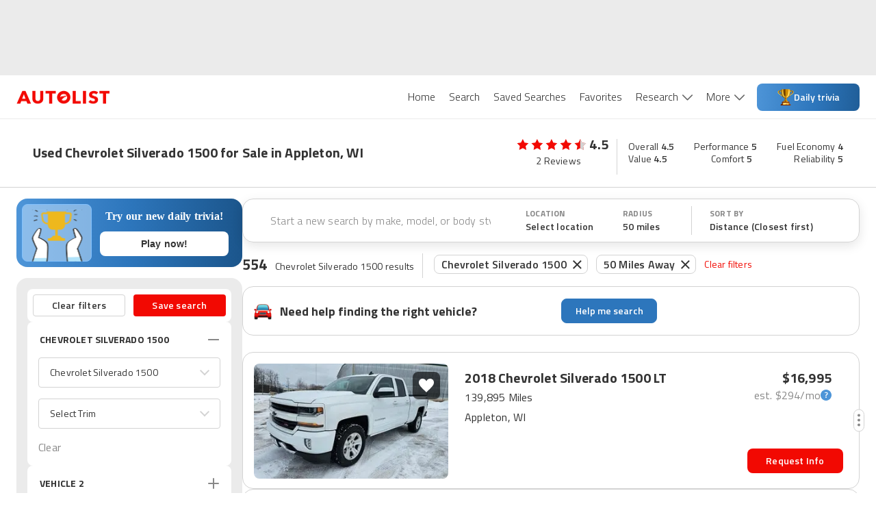

--- FILE ---
content_type: application/javascript
request_url: https://web-assets-production.autolist.com/_next/static/chunks/3761-517d3cddb88b06c9.js
body_size: 66999
content:
try{!function(){var e="undefined"!=typeof window?window:"undefined"!=typeof global?global:"undefined"!=typeof globalThis?globalThis:"undefined"!=typeof self?self:{},i=(new e.Error).stack;i&&(e._sentryDebugIds=e._sentryDebugIds||{},e._sentryDebugIds[i]="be126b73-d013-4e81-98ec-2933ee9dc1b2",e._sentryDebugIdIdentifier="sentry-dbid-be126b73-d013-4e81-98ec-2933ee9dc1b2")}()}catch(e){}(self.webpackChunk_N_E=self.webpackChunk_N_E||[]).push([[3761],{88611:function(e,i,t){"use strict";t.d(i,{C:function(){return c}});var a=t(85893),n=t(81652),o=t(96570),s=t(74393),l=t(77138),r=t(93819);function c(e,i){return i?.city&&i?.stateCode?`${i.city}, ${i.stateCode}`:e("srp.locationFilter.selectLocation").substring(0,19)}i.Z=function({setIsModalOpen:e,onListItemClick:i,onInputTap:t,onCurrentLocationTap:c,onSelectCityTap:d,className:x}){let{setValue:M}=(0,s.qw)();function g(t){let{latitude:a,longitude:n,city:o,stateAbbreviation:s}=t;M({latitude:a,longitude:n,city:o,stateCode:s}),e?.(!1),i?.(`${t.city}, ${t.stateAbbreviation}`)}return(0,a.jsx)(l.Z,{needsAttribution:!1,fetchResults:n.Z,onSelect:function(e){(0,o.Z)(e,g)},currentLocation:(0,a.jsx)(r.Z,{onLocated:g,onCurrentLocationTap:c}),onInputTap:t,onSelectCityTap:d,className:x})}},98972:function(e,i,t){"use strict";t.d(i,{Z:function(){return m}});var a=t(85893),n=t(6230),o=t.n(n),s=t(93967),l=t.n(s),r=t(30428),c=t(21673),d=t.n(c),x=t(25675),M=t.n(x),g=t(93965),b=t(11756),p=t(56097);function I({className:e,onClick:i}){let{t}=(0,g.$G)();return(0,a.jsxs)(a.Fragment,{children:[(0,a.jsx)("button",{onClick:i,className:o().dynamic([["fac48410b1c7307e",[r.O9.WHITE,r.O9.ALB2,r.O9.ALB2]]])+" "+(l()("cta",e)||""),children:t("onboarding.banner.helpMeSearchCta")}),(0,a.jsx)(o(),{id:"fac48410b1c7307e",dynamic:[r.O9.WHITE,r.O9.ALB2,r.O9.ALB2],children:`.cta.__jsx-style-dynamic-selector{width:140px;height:36px;color:${r.O9.WHITE};border:1px solid ${r.O9.ALB2};-webkit-border-radius:8px;-moz-border-radius:8px;border-radius:8px;background-color:${r.O9.ALB2};font-size:14px;font-weight:600}`})]})}function m({className:e,onClick:i}){let{t}=(0,g.$G)(),n=(0,p.Z)(`(max-width: ${r.sp.xsMax})`);return(0,a.jsxs)(a.Fragment,{children:[(0,a.jsxs)("div",{className:o().dynamic([["92373b3cb82130ab",[r.O9.G2,r.sp.smMin]]])+" "+(l()("onboarding-banner",e)||""),children:[(0,a.jsx)("div",{className:o().dynamic([["92373b3cb82130ab",[r.O9.G2,r.sp.smMin]]])+" automobile-icon",children:(0,a.jsx)(M(),{src:d(),alt:"automobile-icon",width:26,height:26})}),n?(0,a.jsxs)("div",{style:{width:"100%"},className:o().dynamic([["92373b3cb82130ab",[r.O9.G2,r.sp.smMin]]]),children:[(0,a.jsx)("p",{style:{margin:"0"},className:o().dynamic([["92373b3cb82130ab",[r.O9.G2,r.sp.smMin]]])+" text",children:"Try our new daily trivia!"}),(0,a.jsx)("span",{style:{fontSize:"14px"},className:o().dynamic([["92373b3cb82130ab",[r.O9.G2,r.sp.smMin]]]),children:"Prove your car knowledge."})]}):(0,a.jsx)("p",{className:o().dynamic([["92373b3cb82130ab",[r.O9.G2,r.sp.smMin]]])+" text",children:t("onboarding.banner.header")}),(0,a.jsx)("div",{className:o().dynamic([["92373b3cb82130ab",[r.O9.G2,r.sp.smMin]]])+" onboarding-cta",children:n?(0,a.jsx)(b.Z,{}):(0,a.jsx)(I,{className:"onboarding-cta",onClick:i})})]}),(0,a.jsx)(o(),{id:"92373b3cb82130ab",dynamic:[r.O9.G2,r.sp.smMin],children:`.onboarding-banner.__jsx-style-dynamic-selector{display:-webkit-box;display:-webkit-flex;display:-moz-box;display:-ms-flexbox;display:flex;-webkit-box-align:center;-webkit-align-items:center;-moz-box-align:center;-ms-flex-align:center;align-items:center;height:72px;width:100%;max-width:1038px;border-width:1px;border-style:solid;border-color:${r.O9.G2};-webkit-border-radius:16px;-moz-border-radius:16px;border-radius:16px;margin-bottom:24px;padding-left:16px;padding-right:24px}.text.__jsx-style-dynamic-selector{font-weight:700;font-size:18px;text-wrap:nowrap;width:100%}.onboarding-cta.__jsx-style-dynamic-selector{width:100%;display:-webkit-box;display:-webkit-flex;display:-moz-box;display:-ms-flexbox;display:flex;-webkit-box-orient:horizontal;-webkit-box-direction:normal;-webkit-flex-direction:row;-moz-box-orient:horizontal;-moz-box-direction:normal;-ms-flex-direction:row;flex-direction:row;-webkit-box-pack:end;-webkit-justify-content:end;-moz-box-pack:end;-ms-flex-pack:end;justify-content:end}.automobile-icon.__jsx-style-dynamic-selector{padding-right:12px}@media screen and (max-width:${r.sp.smMin}){.automobile-icon.__jsx-style-dynamic-selector{display:none}.onboarding-banner.__jsx-style-dynamic-selector{-webkit-border-radius:0;-moz-border-radius:0;border-radius:0;padding-right:16px;border-left:none;border-right:none;margin-bottom:0}.text.__jsx-style-dynamic-selector{text-wrap:wrap;font-size:16px}}`})]})}},72342:function(e,i,t){"use strict";var a=t(85893),n=t(6230),o=t.n(n),s=t(93967),l=t.n(s),r=t(30428);i.Z=function({isPointedUp:e=!1,className:i,color:t=r.O9.G2}){return(0,a.jsxs)("span",{"data-testid":"chevron-icon",className:o().dynamic([["303a50d7ea865408",[t,t]]])+" "+(l()("chevron-toggle-container",e?"chevron-up":"chevron-down",i)||""),children:[(0,a.jsx)("span",{className:o().dynamic([["303a50d7ea865408",[t,t]]])+" chevron-toggle"}),(0,a.jsx)(o(),{id:"303a50d7ea865408",dynamic:[t,t],children:`.chevron-toggle-container.__jsx-style-dynamic-selector{width:28px;height:28px;-webkit-flex-shrink:0;-ms-flex-negative:0;flex-shrink:0;-webkit-transition:.15s ease;-moz-transition:.15s ease;-o-transition:.15s ease;transition:.15s ease;display:-webkit-box;display:-webkit-flex;display:-moz-box;display:-ms-flexbox;display:flex;-webkit-box-pack:center;-webkit-justify-content:center;-moz-box-pack:center;-ms-flex-pack:center;justify-content:center;-webkit-box-align:center;-webkit-align-items:center;-moz-box-align:center;-ms-flex-align:center;align-items:center}.chevron-toggle-container.__jsx-style-dynamic-selector .chevron-toggle.__jsx-style-dynamic-selector{-webkit-transform:rotate(0);-moz-transform:rotate(0);-ms-transform:rotate(0);-o-transform:rotate(0);transform:rotate(0)}.chevron-toggle-container.__jsx-style-dynamic-selector .chevron-toggle.__jsx-style-dynamic-selector:before,.chevron-toggle-container.__jsx-style-dynamic-selector .chevron-toggle.__jsx-style-dynamic-selector:after{background-color:transparent;width:2px;height:8px;border-bottom:10px solid ${t}}.chevron-toggle-container.__jsx-style-dynamic-selector .chevron-toggle.__jsx-style-dynamic-selector:before{-webkit-transform:rotate(-135deg);-moz-transform:rotate(-135deg);-ms-transform:rotate(-135deg);-o-transform:rotate(-135deg);transform:rotate(-135deg)}.chevron-toggle-container.__jsx-style-dynamic-selector .chevron-toggle.__jsx-style-dynamic-selector:after{-webkit-transform:rotate(135deg);-moz-transform:rotate(135deg);-ms-transform:rotate(135deg);-o-transform:rotate(135deg);transform:rotate(135deg)}.chevron-toggle.__jsx-style-dynamic-selector{-webkit-transition:.4s ease;-moz-transition:.4s ease;-o-transition:.4s ease;transition:.4s ease;-webkit-transform:rotate(45deg);-moz-transform:rotate(45deg);-ms-transform:rotate(45deg);-o-transform:rotate(45deg);transform:rotate(45deg);display:-webkit-box;display:-webkit-flex;display:-moz-box;display:-ms-flexbox;display:flex;-webkit-box-pack:center;-webkit-justify-content:center;-moz-box-pack:center;-ms-flex-pack:center;justify-content:center;-webkit-box-align:center;-webkit-align-items:center;-moz-box-align:center;-ms-flex-align:center;align-items:center}.chevron-toggle.__jsx-style-dynamic-selector:before,.chevron-toggle.__jsx-style-dynamic-selector:after{position:absolute;top:-6px;content:"";width:10px;height:2px;background-color:${t};-webkit-transition:.4s ease;-moz-transition:.4s ease;-o-transition:.4s ease;transition:.4s ease;-webkit-box-sizing:content-box;-moz-box-sizing:content-box;box-sizing:content-box}.chevron-toggle.__jsx-style-dynamic-selector:after{-webkit-transform:rotate(90deg);-moz-transform:rotate(90deg);-ms-transform:rotate(90deg);-o-transform:rotate(90deg);transform:rotate(90deg)}.chevron-up.__jsx-style-dynamic-selector .chevron-toggle.__jsx-style-dynamic-selector{-webkit-transform:rotate(45deg);-moz-transform:rotate(45deg);-ms-transform:rotate(45deg);-o-transform:rotate(45deg);transform:rotate(45deg);-webkit-transform:rotate(0);-moz-transform:rotate(0);-ms-transform:rotate(0);-o-transform:rotate(0);transform:rotate(0);-webkit-transform:translate(0,-6px);-moz-transform:translate(0,-6px);-ms-transform:translate(0,-6px);-o-transform:translate(0,-6px);transform:translate(0,-6px)}.chevron-up.__jsx-style-dynamic-selector .chevron-toggle.__jsx-style-dynamic-selector:after{-webkit-transform:rotate(90deg);-moz-transform:rotate(90deg);-ms-transform:rotate(90deg);-o-transform:rotate(90deg);transform:rotate(90deg);-webkit-transform:rotate(45deg);-moz-transform:rotate(45deg);-ms-transform:rotate(45deg);-o-transform:rotate(45deg);transform:rotate(45deg)}.chevron-up.__jsx-style-dynamic-selector .chevron-toggle.__jsx-style-dynamic-selector:before{-webkit-transform:rotate(-45deg);-moz-transform:rotate(-45deg);-ms-transform:rotate(-45deg);-o-transform:rotate(-45deg);transform:rotate(-45deg)}`})]})}},46605:function(e,i,t){"use strict";t.d(i,{Z:function(){return r}});var a=t(85893),n=t(30428),o=t(84194),s=t.n(o),l=`
  .radius-modal {
    border-radius: 8px;
    width: 114px;
    justify-content: center;
    padding: 8px 0;
    list-style: none;
    margin: 0;
  }

  .sort-by-modal {
    border-radius: 8px;
    width: 274px;
    padding: 8px 0;
    list-style: none;
    margin: 0;
  }

  .fuel-efficiency-modal {
    border-radius: 8px;
    padding: 8px 0;
    list-style: none;
    margin: 0;
  }

  .check-menu-list-modal {
    border-radius: 8px;
    padding: 8px 0;
    list-style: none;
    margin: 0;
    position: relative;
  }

  .list-item {
    cursor: pointer;
    font-family: ${n.Rq.default};
    font-weight: 400;
    font-size: 14px;
    line-height: 20px;
    letter-spacing: 0.2px;
    color: ${n.O9.BLACK};
    display: flex;
    align-items: center;
    padding: 12px 24px;
    background-color: ${n.O9.WHITE};
  }

  .list-item:hover {
    background-color: ${n.O9.G1};
  }

  .selected {
    background-color: ${n.O9.WHITE};
    color: ${n.O9.ALR1};
  }

  .selected-icon {
    background-image: url(${s()});
    width: 14px;
    height: 9px;
    background-size: contain;
    background-repeat: no-repeat;
    position: absolute;
    left: 7px;
  }
`;function r({options:e,className:i,onClick:t,ariaLabel:n,dataTestId:o,labelExtractor:s,valueExtractor:r,isSelected:c}){return(0,a.jsxs)(a.Fragment,{children:[(0,a.jsx)("ul",{role:"listbox",className:i,"aria-label":n,"data-testid":o,children:e.map((e,i)=>{let n=s(e),o=r(e);return(0,a.jsxs)("li",{className:`list-item ${c(e)?"selected":""}`,onClick:()=>t(o),onKeyDown:e=>{("Enter"===e.key||" "===e.key)&&t(o)},tabIndex:0,role:"option","aria-selected":c(e),children:[c(e)&&(0,a.jsx)("div",{className:"selected-icon"}),n]},i)})}),(0,a.jsx)("style",{children:l})]})}},42552:function(e,i,t){"use strict";t.d(i,{Z:function(){return D}});var a=t(85893),n=t(6230),o=t.n(n);t(67294);var s=t(93967),l=t.n(s),r=t(15539),c=t.n(r),d=t(41485),x=t.n(d),M=t(76265),g=t.n(M),b=t(2966),p=t.n(b),I=t(59439),m=t.n(I),j=t(27783),u=t.n(j),y=t(8872),z=t(35446),N=t(10952),h=t(30428);let f=Symbol("PAGE_GAP");function D({onPageChange:e,currentPage:i,pageSize:t,totalResults:n,isSeoSrpReviews:s=!1}){let r=function({totalResults:e,pageSize:i,...t}){let{currentPage:a}=t;if(0===e||0===i)return{pageNumbers:[],leftStepper:!1,rightStepper:!1};(!a||a<1)&&(a=1);let n=Math.ceil(e/i);return a>n&&(a=n),{pageNumbers:n<=5?Array(n).fill(null).map((e,i)=>i+1):a<=2?[1,2,3,f,n]:3===a?[1,2,3,4,f,n]:a>=n-1?[1,f,n-2,n-1,n]:a===n-2?[1,f,n-3,n-2,n-1,n]:[1,f,a-1,a,a+1,f,n],leftStepper:a>1,rightStepper:a<n}}({currentPage:i,pageSize:t,totalResults:n});return r.pageNumbers.length?(0,a.jsxs)("div",{className:o().dynamic([["21c1aaee692639fb",[h.O9.BLACK,h.O9.G3,h.O9.ALR1,h.O9.ALR1,c(),g(),m(),x(),p(),u()]]])+" pagination",children:[(0,a.jsx)("button",{onClick:function(){s&&N.Z.log((0,y.Z)({engagementType:z.C7.pageTap,currentPage:i})),r.leftStepper&&i&&e(i-1)},"aria-label":"previous page","data-testid":"page-stepper-left",className:o().dynamic([["21c1aaee692639fb",[h.O9.BLACK,h.O9.G3,h.O9.ALR1,h.O9.ALR1,c(),g(),m(),x(),p(),u()]]])+" "+(l()("page-stepper-arrow page-stepper-arrow-left",r.leftStepper?"page-stepper-arrow-left-enabled":"page-stepper-arrow-left-disabled")||"")}),r.pageNumbers.map((t,n)=>t===f?(0,a.jsx)("span",{className:o().dynamic([["21c1aaee692639fb",[h.O9.BLACK,h.O9.G3,h.O9.ALR1,h.O9.ALR1,c(),g(),m(),x(),p(),u()]]])+" page-number-gap",children:"..."},`${t.toString()}-${n}`):(0,a.jsx)("button",{onClick:()=>{s&&N.Z.log((0,y.Z)({engagementType:z.C7.pageTap,currentPage:i})),e(t)},className:o().dynamic([["21c1aaee692639fb",[h.O9.BLACK,h.O9.G3,h.O9.ALR1,h.O9.ALR1,c(),g(),m(),x(),p(),u()]]])+" "+(l()("page-number",{"page-number-current":i===t})||""),children:t},t.toString())),(0,a.jsx)("button",{onClick:function(){s&&N.Z.log((0,y.Z)({engagementType:z.C7.pageTap,currentPage:i})),r.rightStepper&&i&&e(i+1)},"aria-label":"next page","data-testid":"page-stepper-right",className:o().dynamic([["21c1aaee692639fb",[h.O9.BLACK,h.O9.G3,h.O9.ALR1,h.O9.ALR1,c(),g(),m(),x(),p(),u()]]])+" "+(l()("page-stepper-arrow page-stepper-arrow-right",r.rightStepper?"page-stepper-arrow-right-enabled":"page-stepper-arrow-right-disabled")||"")}),(0,a.jsx)(o(),{id:"21c1aaee692639fb",dynamic:[h.O9.BLACK,h.O9.G3,h.O9.ALR1,h.O9.ALR1,c(),g(),m(),x(),p(),u()],children:`.pagination.__jsx-style-dynamic-selector{display:-webkit-box;display:-webkit-flex;display:-moz-box;display:-ms-flexbox;display:flex;-webkit-box-align:center;-webkit-align-items:center;-moz-box-align:center;-ms-flex-align:center;align-items:center;gap:8px}.page-number.__jsx-style-dynamic-selector,.page-number-gap.__jsx-style-dynamic-selector{all:unset;display:-webkit-box;display:-webkit-flex;display:-moz-box;display:-ms-flexbox;display:flex;-webkit-box-pack:center;-webkit-justify-content:center;-moz-box-pack:center;-ms-flex-pack:center;justify-content:center;-webkit-box-align:center;-webkit-align-items:center;-moz-box-align:center;-ms-flex-align:center;align-items:center;min-width:28px;height:28px;text-align:center;font-size:16px;font-weight:600;color:${h.O9.BLACK};border-bottom:solid 2px transparent}.page-number.__jsx-style-dynamic-selector{cursor:pointer}.page-number-gap.__jsx-style-dynamic-selector{color:${h.O9.G3}}.page-number-current.__jsx-style-dynamic-selector,.page-number.__jsx-style-dynamic-selector:hover{color:${h.O9.ALR1};border-bottom:solid 2px ${h.O9.ALR1}}.page-stepper-arrow.__jsx-style-dynamic-selector{all:unset;width:34px;height:34px}.page-stepper-arrow-left.__jsx-style-dynamic-selector{margin-right:16px}.page-stepper-arrow-left-enabled.__jsx-style-dynamic-selector{background-image:url("${c()}");cursor:pointer}.page-stepper-arrow-left-enabled.__jsx-style-dynamic-selector:hover{background-image:url("${g()}")}.page-stepper-arrow-left-disabled.__jsx-style-dynamic-selector{background-image:url("${m()}")}.page-stepper-arrow-right.__jsx-style-dynamic-selector{margin-left:16px}.page-stepper-arrow-right-enabled.__jsx-style-dynamic-selector{background-image:url("${x()}");cursor:pointer}.page-stepper-arrow-right-enabled.__jsx-style-dynamic-selector:hover{background-image:url("${p()}")}.page-stepper-arrow-right-disabled.__jsx-style-dynamic-selector{background-image:url("${u()}")}`})]}):null}},41452:function(e,i,t){"use strict";t.d(i,{Z:function(){return iZ}});var a=t(85893),n=t(6230),o=t.n(n),s=t(67294),l=t(75025),r=t(83253),c=t.n(r),d=t(35446),x=t(84635),M=t(73715),g=t(4917),b=t(68738),p=t(17887),I=t(88834),m=t(40431),j=t(3700),u=t(93965),y=t(39424),z=t(48583),N=t(71757),h=t(27196),f=t(84166),D=t(95173),w=t(77808),k=t(97635),T=t(45980),A=t(59529),C=t(4774),S=t(89884),O=t(46224),v=t(52750),Z=t(97087),L=t(55188),E=t(35721),_=t(55245),G=t(52111),W=function({selectedVehicle:e,pagePosition:i,onClose:t,onSubmitSuccess:n}){let{t:o}=(0,u.$G)(),{showError:l}=(0,k.V)(),{zip:r}=(0,D.W)(),c=(0,E.No)(),{isMobile:x,isTablet:M}=(0,w.Z)(),{sourcePageCategory:g}=(0,s.useContext)(C.Z),b=x||M?h.r.MobileSrp:h.r.DesktopSrp,[p]=(0,z.KO)(S.Z),I=p[e.vin],m=x||M?f.m.Mobile:f.m.Desktop,{submitLead:j}=(0,L.B)(),W=(0,T.Z)(e?.vin),[,Y]=(0,z.KO)(O.Z),Q=(0,_.Z)();async function U({sendAlerts:t,...a}){try{let{adExtId:o,adPartnerId:s}=(0,G.Hy)(),l=await j({vehicle:e,contactInfo:a,sendAlerts:t,geolocation:c,pagePosition:i,requestedPrice:I,adExtId:o,adPartnerId:s,platform:m,enhancedSourcePage:f.x.SRP,sourceFeature:d.AN.leadForm,sourcePage:b,sourcePageForm:d.XT.SrpLeadForm,sourcePageCategory:g,sourcePageUrl:window.location.pathname,trackingParams:e.trackingParams,snowplowSessionId:Q});(0,A.c)({vehicle:e,contactInfo:a,zip:r,leadResponse:l,geolocation:c,cplValue:e?.cplValue,price:e.price}),n&&n(e)}catch(e){throw console.error(e),(0,y.Tb)(e),l(o("errors.generic")),Error("Error submitting lead")}}return(0,s.useLayoutEffect)(()=>(Y({listingId:Number(e.trackingParams.id_from_provider),make:e.make,model:e.model,year:e.year,trim:e.trim,serviceProviderId:e.trackingParams.remote_dealer_id,phoneNumber:e?.phoneNumber??""}),()=>Y({})),[e,Y]),(0,a.jsx)(v.Z.Provider,{value:{trackingParams:e.trackingParams},children:(0,a.jsx)(Z.Z.Provider,{value:{sourcePage:d.XT.SrpLeadForm},children:(0,a.jsx)(N.Z,{onSubmit:U,onClose:t,leadSubmission:W,vin:e.vin,phoneNumber:e?.phoneNumber})})})},Y=t(25675),Q=t.n(Y),U=t(93967),P=t.n(U),V=t(41664),R=t.n(V),B=t(45007),H=t(4689),$=t(81704),F=t(36834),J=t(89887),X=t(13867),K=t(54654),q=t(30428);let ee=new String(`.vehicle-card-badge.jsx-6402e750c9ce51f0{width:81px;padding:2px 0;-webkit-border-radius:40px;-moz-border-radius:40px;border-radius:40px;display:-webkit-box;display:-webkit-flex;display:-moz-box;display:-ms-flexbox;display:flex;-webkit-box-pack:center;-webkit-justify-content:center;-moz-box-pack:center;-ms-flex-pack:center;justify-content:center;background-color:${q.O9.BLACK};font-size:12px;font-weight:700;line-height:20px;letter-spacing:.2px;text-transform:uppercase;color:${q.O9.WHITE}}.fresh-badge.jsx-6402e750c9ce51f0{background-color:${q.O9.ALB1}}.hot-car-badge.jsx-6402e750c9ce51f0{background-color:${q.O9.ALR1};background:-webkit-linear-gradient(left,#f45c43 0%,#eb3349 52.08%,#d31c32 100%);background:-moz-linear-gradient(left,#f45c43 0%,#eb3349 52.08%,#d31c32 100%);background:-o-linear-gradient(left,#f45c43 0%,#eb3349 52.08%,#d31c32 100%);background:linear-gradient(90deg,#f45c43 0%,#eb3349 52.08%,#d31c32 100%)}.price-drop-badge.jsx-6402e750c9ce51f0{background-color:${q.O9.ALG1};width:90px}.viewed-badge.jsx-6402e750c9ce51f0{background-color:${q.O9.BLACK}}`);function ei({badgeText:e,badgeClass:i}){return(0,a.jsxs)("div",{className:`jsx-${ee.__hash} vehicle-card-badge ${i}`,children:[e,(0,a.jsx)(o(),{id:ee.__hash,children:ee})]})}function et(){return(0,a.jsx)(ei,{badgeText:"price drop",badgeClass:"price-drop-badge"})}function ea(){return(0,a.jsx)(ei,{badgeText:"fresh",badgeClass:"fresh-badge"})}function en(){return(0,a.jsx)(ei,{badgeText:"hot car",badgeClass:"hot-car-badge"})}ee.__hash="6402e750c9ce51f0";var eo=t(88137),es=t.n(eo),el=t(40109),er=t.n(el),ec=t(62041),ed=t.n(ec),ex=t(49365),eM=t.n(ex),eg=t(21536),eb=t.n(eg),ep=t(50289),eI=t.n(ep),em=t(13170),ej=t(8891),eu=t(74469),ey=t(3284),ez=t(38948),eN=t.n(ez),eh=t(27160),ef=t.n(eh);let eD=new String(`.monthly-payment-container.jsx-f66e7714dbaef95f{position:absolute}@media(max-width:${q.sp.smMin}){.monthly-payment-container.jsx-f66e7714dbaef95f{right:16px;bottom:92px}}@media(min-width:${q.sp.smMin}){.monthly-payment-container.jsx-f66e7714dbaef95f{right:24px;top:56px}}.details.jsx-f66e7714dbaef95f{text-decoration:none;color:${q.O9.BLACK}}@media(min-width:${q.sp.smMin}){.details.jsx-f66e7714dbaef95f{display:-webkit-box;display:-webkit-flex;display:-moz-box;display:-ms-flexbox;display:flex;-webkit-box-flex:1;-webkit-flex-grow:1;-moz-box-flex:1;-ms-flex-positive:1;flex-grow:1;position:relative;padding:unset;-webkit-border-radius:16px;-moz-border-radius:16px;border-radius:16px;border:1px ${q.O9.G2} solid;width:100%;width:-webkit-fill-available;width:-moz-available}}.card-wrapper.jsx-f66e7714dbaef95f{display:-webkit-box;display:-webkit-flex;display:-moz-box;display:-ms-flexbox;display:flex;width:100%}.search-result.jsx-f66e7714dbaef95f{display:-webkit-box;display:-webkit-flex;display:-moz-box;display:-ms-flexbox;display:flex;background-color:${q.O9.WHITE};-webkit-box-orient:vertical;-webkit-box-direction:normal;-webkit-flex-direction:column;-moz-box-orient:vertical;-moz-box-direction:normal;-ms-flex-direction:column;flex-direction:column;padding:16px;color:${q.O9.BLACK};-webkit-box-flex:1;-webkit-flex-grow:1;-moz-box-flex:1;-ms-flex-positive:1;flex-grow:1;position:relative;font-family:${q.Rq.default};width:100%;width:-webkit-fill-available;width:-moz-available;text-decoration:none}.tile-icon.jsx-f66e7714dbaef95f{display:-webkit-box;display:-webkit-flex;display:-moz-box;display:-ms-flexbox;display:flex;-webkit-box-ordinal-group:2;-webkit-order:1;-moz-box-ordinal-group:2;-ms-flex-order:1;order:1;position:relative;left:-10px;top:80px;background-image:url(${ef()});height:33px;width:16px;cursor:pointer}.tile-icon.jsx-f66e7714dbaef95f:hover{background-image:url(${eN()})}@media(hover:hover)and (pointer:fine){.search-result.jsx-f66e7714dbaef95f:hover{-webkit-box-shadow:0px 5px 16px rgba(0,0,0,.1);-moz-box-shadow:0px 5px 16px rgba(0,0,0,.1);box-shadow:0px 5px 16px rgba(0,0,0,.1);cursor:pointer}}@media(min-width:${q.sp.smMin}){.search-result.jsx-f66e7714dbaef95f{height:200px;-webkit-box-orient:horizontal;-webkit-box-direction:normal;-webkit-flex-direction:row;-moz-box-orient:horizontal;-moz-box-direction:normal;-ms-flex-direction:row;flex-direction:row;padding:unset;-webkit-border-radius:16px;-moz-border-radius:16px;border-radius:16px;max-width:1038px}}.contact-cta-container.jsx-f66e7714dbaef95f{position:absolute;bottom:16px;right:16px;display:-webkit-box;display:-webkit-flex;display:-moz-box;display:-ms-flexbox;display:flex}@media(min-width:${q.sp.smMin}){.contact-cta-container.jsx-f66e7714dbaef95f{bottom:23px;right:24px}}.vehicle-details.jsx-f66e7714dbaef95f{display:-webkit-box;display:-webkit-flex;display:-moz-box;display:-ms-flexbox;display:flex;-webkit-box-orient:horizontal;-webkit-box-direction:normal;-webkit-flex-direction:row;-moz-box-orient:horizontal;-moz-box-direction:normal;-ms-flex-direction:row;flex-direction:row;width:100%;-webkit-box-pack:justify;-webkit-justify-content:space-between;-moz-box-pack:justify;-ms-flex-pack:justify;justify-content:space-between}@media(min-width:${q.sp.smMin}){.vehicle-details.jsx-f66e7714dbaef95f{margin-top:24px}}.left.jsx-f66e7714dbaef95f{display:-webkit-box;display:-webkit-flex;display:-moz-box;display:-ms-flexbox;display:flex;-webkit-box-orient:vertical;-webkit-box-direction:normal;-webkit-flex-direction:column;-moz-box-orient:vertical;-moz-box-direction:normal;-ms-flex-direction:column;flex-direction:column;position:relative}@media(min-width:${q.sp.smMin}){.left.jsx-f66e7714dbaef95f{padding-left:24px;width:100%}}@media(min-width:950px){.left.jsx-f66e7714dbaef95f{-webkit-flex-basis:40%;-ms-flex-preferred-size:40%;flex-basis:40%}}@media(min-width:1200px)and (max-width:1320px){.left.jsx-f66e7714dbaef95f{-webkit-flex-basis:80%;-ms-flex-preferred-size:80%;flex-basis:80%}}.year-make-model.jsx-f66e7714dbaef95f{font-weight:700;font-size:18px;line-height:26px;letter-spacing:.2px;padding-bottom:6px;display:-webkit-box;-webkit-line-clamp:2;-webkit-box-orient:vertical;overflow:hidden;-o-text-overflow:ellipsis;text-overflow:ellipsis;max-height:55px;padding-bottom:3px}.miles-location.jsx-f66e7714dbaef95f{display:-webkit-box;display:-webkit-flex;display:-moz-box;display:-ms-flexbox;display:flex;-webkit-box-orient:horizontal;-webkit-box-direction:normal;-webkit-flex-direction:row;-moz-box-orient:horizontal;-moz-box-direction:normal;-ms-flex-direction:row;flex-direction:row;font-weight:normal;font-size:16px;line-height:24px;letter-spacing:.2px}@media(min-width:${q.sp.smMin}){.miles-location.jsx-f66e7714dbaef95f{-webkit-box-orient:vertical;-webkit-box-direction:normal;-webkit-flex-direction:column;-moz-box-orient:vertical;-moz-box-direction:normal;-ms-flex-direction:column;flex-direction:column}.year-make-model.jsx-f66e7714dbaef95f{font-size:20px}}@media(max-width:${q.sp.smMin}){.year-make-model.jsx-f66e7714dbaef95f{padding-bottom:3px}.miles-location.jsx-f66e7714dbaef95f{-webkit-box-orient:vertical;-webkit-box-direction:normal;-webkit-flex-direction:column;-moz-box-orient:vertical;-moz-box-direction:normal;-ms-flex-direction:column;flex-direction:column;gap:1px}}.dealer-location.jsx-f66e7714dbaef95f{display:none}@media(min-width:${q.sp.smMin}){.dealer-location.jsx-f66e7714dbaef95f{display:-webkit-box;display:-webkit-flex;display:-moz-box;display:-ms-flexbox;display:flex;position:absolute;bottom:24px}.location.jsx-f66e7714dbaef95f{padding-top:5px}}.dealer-name.jsx-f66e7714dbaef95f{font-weight:600;font-size:16px;line-height:22px;letter-spacing:.2px;padding-left:8px}.time-on-market-container-mobile.jsx-f66e7714dbaef95f{display:-webkit-box;display:-webkit-flex;display:-moz-box;display:-ms-flexbox;display:flex;padding-top:18px;padding-bottom:7px}@media(min-width:${q.sp.smMin}){.time-on-market-container-mobile.jsx-f66e7714dbaef95f{display:none}}.dealer-rating-container-mobile.jsx-f66e7714dbaef95f{display:-webkit-box;display:-webkit-flex;display:-moz-box;display:-ms-flexbox;display:flex;padding-top:18px;padding-bottom:7px}@media(min-width:${q.sp.smMin}){.dealer-rating-container-mobile.jsx-f66e7714dbaef95f{display:none}}.buyer-intelligence.jsx-f66e7714dbaef95f{display:none}@media(min-width:950px){.buyer-intelligence.jsx-f66e7714dbaef95f{display:-webkit-box;display:-webkit-flex;display:-moz-box;display:-ms-flexbox;display:flex;-webkit-box-orient:vertical;-webkit-box-direction:normal;-webkit-flex-direction:column;-moz-box-orient:vertical;-moz-box-direction:normal;-ms-flex-direction:column;flex-direction:column;padding-left:24px;-webkit-flex-basis:40%;-ms-flex-preferred-size:40%;flex-basis:40%}}@media(min-width:1200px)and (max-width:1320px){.buyer-intelligence.jsx-f66e7714dbaef95f{display:none}}.dealer-rating-container-right-rail.jsx-f66e7714dbaef95f{display:-webkit-box;display:-webkit-flex;display:-moz-box;display:-ms-flexbox;display:flex;padding-top:4px}@media(max-width:767px){.dealer-rating-container-right-rail.jsx-f66e7714dbaef95f{display:none}}@media(min-width:950px){.dealer-rating-container-right-rail.jsx-f66e7714dbaef95f{display:none}}@media(min-width:1200px)and (max-width:1320px){.dealer-rating-container-right-rail.jsx-f66e7714dbaef95f{display:-webkit-box;display:-webkit-flex;display:-moz-box;display:-ms-flexbox;display:flex;padding-top:4px}}.price-comparison-container.jsx-f66e7714dbaef95f,.price-change-container.jsx-f66e7714dbaef95f,.time-on-market-container.jsx-f66e7714dbaef95f,.no-data-container.jsx-f66e7714dbaef95f{display:-webkit-box;display:-webkit-flex;display:-moz-box;display:-ms-flexbox;display:flex;font-size:16px;line-height:30px;letter-spacing:.2px}.price-change.jsx-f66e7714dbaef95f,.time-on-market.jsx-f66e7714dbaef95f{font-weight:600;padding:0 3px 0 8px}.large-price-difference.jsx-f66e7714dbaef95f{line-height:20px}.price-comparison.jsx-f66e7714dbaef95f{font-weight:600}.no-data.jsx-f66e7714dbaef95f,.price-comparison-text.jsx-f66e7714dbaef95f{padding-left:8px}.positive.jsx-f66e7714dbaef95f{color:${q.O9.ALG1}}.negative.jsx-f66e7714dbaef95f{color:${q.O9.ALR1}}.right.jsx-f66e7714dbaef95f{display:-webkit-box;display:-webkit-flex;display:-moz-box;display:-ms-flexbox;display:flex;-webkit-box-orient:vertical;-webkit-box-direction:normal;-webkit-flex-direction:column;-moz-box-orient:vertical;-moz-box-direction:normal;-ms-flex-direction:column;flex-direction:column;-webkit-box-align:end;-webkit-align-items:flex-end;-moz-box-align:end;-ms-flex-align:end;align-items:flex-end;-webkit-flex-basis:20%;-ms-flex-preferred-size:20%;flex-basis:20%}@media(min-width:${q.sp.smMin}){.right.jsx-f66e7714dbaef95f{margin-right:24px;min-width:121px}}.badge-container-mobile.jsx-f66e7714dbaef95f{display:-webkit-box;display:-webkit-flex;display:-moz-box;display:-ms-flexbox;display:flex;position:absolute;bottom:12px;left:12px}@media(min-width:${q.sp.smMin}){.badge-container-mobile.jsx-f66e7714dbaef95f{display:none}}.badge-container.jsx-f66e7714dbaef95f,.badge-container-imv.jsx-f66e7714dbaef95f{display:none}@media(min-width:${q.sp.smMin}){.badge-container.jsx-f66e7714dbaef95f,.badge-container-imv.jsx-f66e7714dbaef95f{display:-webkit-box;display:-webkit-flex;display:-moz-box;display:-ms-flexbox;display:flex;-webkit-box-pack:right;-webkit-justify-content:right;-moz-box-pack:right;-ms-flex-pack:right;justify-content:right;margin-top:12px}}.badge-container-imv.jsx-f66e7714dbaef95f{position:absolute;bottom:12px;left:12px}@media(min-width:${q.sp.smMin}){.monthly-payment.jsx-f66e7714dbaef95f{line-height:24px}}.image-container.jsx-f66e7714dbaef95f{height:100%;width:100%;min-width:284px;aspect-ratio:3/2;-webkit-border-radius:8px;-moz-border-radius:8px;border-radius:8px;background-repeat:no-repeat;-webkit-background-size:cover;-moz-background-size:cover;-o-background-size:cover;background-size:cover;margin-bottom:8px;position:relative;overflow:hidden;-webkit-perspective:1px;-moz-perspective:1px;perspective:1px;background-color:${q.O9.G2}}@media(min-width:${q.sp.smMin}){.image-container.jsx-f66e7714dbaef95f{width:284px;height:168px;padding-bottom:unset;margin:16px 0 16px 16px}.image-container.jsx-f66e7714dbaef95f span.jsx-f66e7714dbaef95f{display:block!important}}.image-container.jsx-f66e7714dbaef95f span.jsx-f66e7714dbaef95f{display:block!important}.price-comparison-container-mobile.jsx-f66e7714dbaef95f{-webkit-border-radius:8px;-moz-border-radius:8px;border-radius:8px;border:1px solid ${q.O9.G2};background:${q.O9.WHITE};display:-webkit-box;display:-webkit-flex;display:-moz-box;display:-ms-flexbox;display:flex;padding:8px;-webkit-box-align:center;-webkit-align-items:center;-moz-box-align:center;-ms-flex-align:center;align-items:center;gap:6px;margin:12px 0;font-size:14px}`);eD.__hash="f66e7714dbaef95f";var ew=t(81269);function ek({contacted:e,onClick:i,className:t,renderLoadingSpinner:n=!1,...s}){let{t:l}=(0,u.$G)(),r=l(e?"srp.contactCta.contacted":"srp.contactCta.requestInfo");return(0,a.jsxs)(a.Fragment,{children:[(0,a.jsx)("button",{onClick:i,"aria-label":r,disabled:e,...s,className:o().dynamic([["ddbf49bfaa0beaa7",[q.Rq.default,q.O9.WHITE,q.O9.ALR1,q.O9.G3,q.O9.G2,q.O9.WHITE,q.O9.ALR2,q.O9.WHITE,q.sp.smMin,q.sp.smMin]]])+" "+(s&&null!=s.className&&s.className||P()("contact-cta",`${e?"contacted":"not-contacted"}`,t)||""),children:n?(0,a.jsx)(ew.Z,{containerSize:22,spinnerSize:22,isWhite:!0}):r}),(0,a.jsx)(o(),{id:"ddbf49bfaa0beaa7",dynamic:[q.Rq.default,q.O9.WHITE,q.O9.ALR1,q.O9.G3,q.O9.G2,q.O9.WHITE,q.O9.ALR2,q.O9.WHITE,q.sp.smMin,q.sp.smMin],children:`.contact-cta.__jsx-style-dynamic-selector{width:140px;height:36px;text-align:center;-webkit-border-radius:8px;-moz-border-radius:8px;border-radius:8px;font-family:${q.Rq.default};font-weight:600;font-size:14px;line-height:20px;letter-spacing:.2px;padding:0 16px;display:-webkit-box;display:-webkit-flex;display:-moz-box;display:-ms-flexbox;display:flex;-webkit-box-pack:center;-webkit-justify-content:center;-moz-box-pack:center;-ms-flex-pack:center;justify-content:center;-webkit-box-align:center;-webkit-align-items:center;-moz-box-align:center;-ms-flex-align:center;align-items:center;-webkit-transition:none;-moz-transition:none;-o-transition:none;transition:none}.not-contacted.__jsx-style-dynamic-selector{cursor:pointer;color:${q.O9.WHITE};border:none;background-color:${q.O9.ALR1};-webkit-background-size:200%100%;-moz-background-size:200%100%;-o-background-size:200%100%;background-size:200%100%;background-position:right}.contacted.__jsx-style-dynamic-selector{color:${q.O9.G3};border:1px solid ${q.O9.G2};background-color:${q.O9.WHITE}}@media(hover:hover)and (pointer:fine){.not-contacted.__jsx-style-dynamic-selector:hover{background-color:${q.O9.ALR2};color:${q.O9.WHITE}}}.hidden.__jsx-style-dynamic-selector{visibility:hidden}.contact-cta-mobile.__jsx-style-dynamic-selector{visibility:visible}@media(min-width:${q.sp.smMin}){.contact-cta-mobile.__jsx-style-dynamic-selector{visibility:hidden;display:none}}.contact-cta-desktop.__jsx-style-dynamic-selector{display:none}@media(min-width:${q.sp.smMin}){.contact-cta-desktop.__jsx-style-dynamic-selector{display:-webkit-box;display:-webkit-flex;display:-moz-box;display:-ms-flexbox;display:flex}}`})]})}var eT=t(30358),eA=t(9668),eC=t(81065),eS=t(57335);function eO(e){let{price:i,onClickMonthlyPaymentCalculator:t}=e,{t:n}=(0,u.$G)(),s=(0,eS.Z)(i);return(0,a.jsxs)("div",{className:o().dynamic([["77be931644a7bd8b",[q.O9.G3,q.sp.xsMax]]]),children:[!i&&(0,a.jsx)("div",{className:o().dynamic([["77be931644a7bd8b",[q.O9.G3,q.sp.xsMax]]])+" no-price",children:n("srp.noPrice")}),!!i&&(0,a.jsxs)(a.Fragment,{children:[(0,a.jsx)("div",{className:o().dynamic([["77be931644a7bd8b",[q.O9.G3,q.sp.xsMax]]])+" price",children:(0,eA.T)(i)}),(0,a.jsx)(eC.Z,{value:s,onClick:function(e){t(),e.stopPropagation(),e.preventDefault()}})]}),(0,a.jsx)(o(),{id:"77be931644a7bd8b",dynamic:[q.O9.G3,q.sp.xsMax],children:`.price.__jsx-style-dynamic-selector{font-weight:bold;font-size:20px;line-height:26px;text-align:right;letter-spacing:.2px;padding-bottom:2px}.no-price.__jsx-style-dynamic-selector{font-size:18px;font-weight:700;line-height:22px;text-align:right;color:${q.O9.G3};width:116px;margin-top:3px}@media(max-width:${q.sp.xsMax}){.no-price.__jsx-style-dynamic-selector{font-size:16px;line-height:20px;width:103px}}`})]})}var ev=t(37046),eZ=t.n(ev),eL=t(91416),eE=t.n(eL),e_=function({onClick:e,isMobile:i=!1,vin:t,listingIndex:n}){let s=(0,H.Z)();return(0,a.jsxs)(a.Fragment,{children:[(0,a.jsx)("button",{"data-testid":"srp-tile-cta",onClick:i=>{i.preventDefault(),s.log(function({vin:e,listingIndex:i}){return{event_type:d.tw.engagement,source_page:d.XT.SeoSrp,feature:d.AN.srpTile,engagement_type:"open_tap",event_context:{vin:e,search_result_index:i}}}({listingIndex:n,vin:t})),e()},className:o().dynamic([["f8cad06f05f02f27",[i?"absolute":"relative",i?"-16px":"",i?"":"-12px",i?"50%":"-8px",i?"rotate(90deg)":"",i?"33px":"174px"]]])+" srp-tile-cta",children:(0,a.jsx)("img",{alt:"",src:eE(),onMouseOver:e=>{e.currentTarget.src=eZ()},onMouseOut:e=>{e.currentTarget.src=eE()},onFocus:e=>{e.currentTarget.src=eZ()},onBlur:e=>{e.currentTarget.src=eE()},className:o().dynamic([["f8cad06f05f02f27",[i?"absolute":"relative",i?"-16px":"",i?"":"-12px",i?"50%":"-8px",i?"rotate(90deg)":"",i?"33px":"174px"]]])+" srp-tile-cta-image"})}),(0,a.jsx)(o(),{id:"f8cad06f05f02f27",dynamic:[i?"absolute":"relative",i?"-16px":"",i?"":"-12px",i?"50%":"-8px",i?"rotate(90deg)":"",i?"33px":"174px"],children:`.srp-tile-cta.__jsx-style-dynamic-selector{all:unset;display:-webkit-box;display:-webkit-flex;display:-moz-box;display:-ms-flexbox;display:flex;position:${i?"absolute":"relative"};bottom:${i?"-16px":""};top:${i?"":"-12px"};right:${i?"50%":"-8px"};z-index:100;-webkit-transform:${i?"rotate(90deg)":""};-moz-transform:${i?"rotate(90deg)":""};-ms-transform:${i?"rotate(90deg)":""};-o-transform:${i?"rotate(90deg)":""};transform:${i?"rotate(90deg)":""}}.srp-tile-cta-image.__jsx-style-dynamic-selector{height:${i?"33px":"174px"};width:16px}`})]})};function eG({vehicle:e}){return(0,a.jsxs)("dl",{className:"property-list",style:{display:"none"},children:[(0,a.jsx)("dt",{children:"Year: "}),(0,a.jsxs)("dd",{children:[e.year," "]}),(0,a.jsx)("dt",{children:"Make: "}),(0,a.jsxs)("dd",{children:[e.make," "]}),(0,a.jsx)("dt",{children:"Model: "}),(0,a.jsxs)("dd",{children:[e.model," "]}),(0,a.jsx)("dt",{children:"Body type: "}),(0,a.jsxs)("dd",{children:[e.bodyType," "]}),(0,a.jsx)("dt",{children:"Doors: "}),(0,a.jsxs)("dd",{children:[e.doorCount," "]}),(0,a.jsx)("dt",{children:"Drivetrain: "}),(0,a.jsxs)("dd",{children:[e.driveline," "]}),(0,a.jsx)("dt",{children:"Exterior color: "}),(0,a.jsxs)("dd",{children:[e.normalizedColorExterior," "]}),(0,a.jsx)("dt",{children:"Combined gas mileage: "}),(0,a.jsxs)("dd",{children:[e.combinedMpg," "]}),(0,a.jsx)("dt",{children:"Fuel type: "}),(0,a.jsxs)("dd",{children:[e.fuelType," "]}),(0,a.jsx)("dt",{children:"Interior color: "}),(0,a.jsxs)("dd",{children:[e.normalizedColorInterior," "]}),(0,a.jsx)("dt",{children:"Transmission: "}),(0,a.jsxs)("dd",{children:[e.transmission," "]}),(0,a.jsx)("dt",{children:"Mileage: "}),(0,a.jsxs)("dd",{children:[e.mileage," "]}),(0,a.jsx)("dt",{children:"VIN: "}),(0,a.jsxs)("dd",{children:[e.vin," "]})]})}function eW({relativePriceDiff:e,isMobile:i=!1}){let{t}=(0,u.$G)();return(0,a.jsxs)("div",{className:`jsx-${eD.__hash} price-comparison-container${i?"-mobile":""}`,children:[(0,a.jsx)("img",{src:e>0?ed():er(),alt:"",className:`jsx-${eD.__hash}`}),(0,a.jsxs)("div",{className:`jsx-${eD.__hash} price-comparison-text${i?"-mobile":""} ${e.toString().length>2?"large-price-difference":""}`,children:[(0,a.jsxs)("span",{className:`jsx-${eD.__hash} `+(P()("price-comparison",`${e>0?"negative":"positive"}`)||""),children:[e.toString().replace(/[x^+-]/,""),"%"]})," ",t(e>0?"srp.buyerIntelligence.more":"srp.buyerIntelligence.less")," ",t("srp.buyerIntelligence.thanSimilar")]}),(0,a.jsx)(o(),{id:eD.__hash,children:eD})]})}var eY=(0,s.memo)(function({prioritizeImage:e=!1,onClickContact:i,vehicle:t,useSubmitted:n=T.Z,onClickMonthlyPaymentCalculator:l,onOpenSrpTile:r,listingIndex:c,pagePosition:x}){let{t:M}=(0,u.$G)(),{favorite:g,isFavorited:b,unfavorite:p}=(0,$.Z)(t.vin),I=(0,z.b9)(X.Y),m=(0,z.b9)(K.k),{vin:j,hasImages:y,images:N,make:h,model:f,year:D,location:k,mileage:A,showNewMileage:C,price:S,isHot:O,hasRecentPriceDrop:v,buyerIntelligence:Z,justListed:L,trim:E,isRegional:_,availableNationwide:G,carmax:W,vdpUrl:Y,imvDealRating:U,dealerName:P}=t,V=n(j),q=(0,F.Y)(t.vin),ee=(0,H.Z)(),ei=(0,B.I0)(),{trackingParams:eo}=t,[el,er]=(0,s.useState)(Y),{isMobile:ec}=(0,w.Z)(),ed=V.isSubmitted||!!q,[ex,eg]=(0,s.useReducer)(e=>!e,b),{values:ep,cleanKeys:ez}=(0,J.Z)(),{getDecision:eN}=(0,ej.Z)(),eh=eN(eu.Z.IMV);function ef(){return O?(0,a.jsx)(en,{}):v?(0,a.jsx)(et,{}):L?(0,a.jsx)(ea,{}):null}(0,s.useEffect)(()=>{b&&!ex&&eg()},[b]),(0,s.useEffect)(()=>{er(`${window.location.origin}${window.location.pathname}#${ez({...ep,vin:j})}`)},[ez,ep,j]);let ew=y?N[0]:eb();function eC(){r(j)}function eS(e){i(),e.stopPropagation()}function ev(){return G?M("srp.displayLocation.nationwide"):W?M("srp.displayLocation.transferAvailable"):_?M("srp.displayLocation.regional"):""}function eZ(e){switch(e){case 0:return null;case 1:return M("srp.buyerIntelligence.dayOnMarket");default:return M("srp.buyerIntelligence.daysOnMarket")}}let eL=null===Z.timeOnMarket||void 0===Z.timeOnMarket;return(0,a.jsxs)("div",{"data-testid":"search-result-card","data-page-position":x,onClick:()=>{I(x),function(){ee.log(function({vin:e,listingIndex:i}){return{event_type:d.tw.engagement,source_page:d.XT.Srp,feature:d.AN.listingCard,engagement_type:"vehicle_tap",event_context:{vin:e,search_result_index:i}}}({vin:j,listingIndex:c})),m(c);let e=document.getElementById("srp-wrapper"),i=Math.floor(e?.getBoundingClientRect().bottom)<=window.innerHeight;ei((0,em.Vb)(window?.scrollY)),ei((0,em.kl)(i))}()},role:"button",className:`jsx-${eD.__hash} search-result`,children:[(0,a.jsx)(R(),{passHref:!0,href:el,legacyBehavior:!0,children:(0,a.jsxs)("a",{href:"replace","data-testid":"details-anchor",className:`jsx-${eD.__hash} details`,children:[(0,a.jsxs)("div",{className:`jsx-${eD.__hash} image-container`,children:[(0,a.jsx)(Q(),{fetchPriority:e?"high":"auto",src:ew,fill:!0,alt:`${t.make} ${t.year} ${t.model}`,priority:e,sizes:"(max-width: 640px) 100vw, (max-width: 1024px) 50vw, 817px",style:{objectFit:"cover",aspectRatio:1.5}},ew),(0,a.jsx)(eT.Z,{onClick:function(e){eg(),e.preventDefault(),e.stopPropagation(),b?p():g(),ee.log(function({isFavorited:e,listingIndex:i,vin:t,trackingParams:a}){return{event_type:d.tw.engagement,source_page:d.XT.Srp,feature:d.AN.listingCard,engagement_type:e?"remove_favorite_tap":"favorite_tap",event_context:{tracking_params:a,search_result_index:i,vin:t}}}({isFavorited:b,trackingParams:eo,vin:j,listingIndex:c}))},active:ex}),(0,a.jsx)("div",{className:`jsx-${eD.__hash} badge-container-mobile`,children:ef()}),eh&&(0,a.jsx)("div",{className:`jsx-${eD.__hash} badge-container-imv`,children:ef()})]}),ec&&!!Z.relativePriceDiff&&(0,a.jsx)(eW,{relativePriceDiff:Z.relativePriceDiff,isMobile:!0}),(0,a.jsxs)("div",{className:`jsx-${eD.__hash} vehicle-details`,children:[(0,a.jsxs)("div",{className:`jsx-${eD.__hash} left`,children:[(0,a.jsxs)("div",{className:`jsx-${eD.__hash} year-make-model`,children:[D," ",h," ",f,E&&(0,a.jsxs)(a.Fragment,{children:["\xa0",E]})]}),(0,a.jsxs)("div",{className:`jsx-${eD.__hash} miles-location`,children:[(0,a.jsx)("div",{className:`jsx-${eD.__hash} mileage`,children:C?M("srp.new"):(0,eA.f)(A||0)}),(0,a.jsx)("div",{className:`jsx-${eD.__hash} location`,children:k})]}),(0,a.jsx)("div",{className:`jsx-${eD.__hash} dealer-location`,children:ev()&&(0,a.jsxs)(a.Fragment,{children:[(0,a.jsx)("img",{src:es(),alt:"",className:`jsx-${eD.__hash}`}),(0,a.jsx)("div",{className:`jsx-${eD.__hash} dealer-name`,children:ev()})]})}),eh&&(0,a.jsx)("div",{className:`jsx-${eD.__hash} dealer-rating-container-mobile`,children:(0,a.jsx)(ey.Z,{rating:U})}),!eh&&(0,a.jsx)(a.Fragment,{children:(0,a.jsxs)("div",{className:`jsx-${eD.__hash} time-on-market-container-mobile`,children:[(0,a.jsx)("img",{src:eM(),alt:"",className:`jsx-${eD.__hash}`}),!eL&&(0,a.jsxs)(a.Fragment,{children:[(0,a.jsx)("div",{className:`jsx-${eD.__hash} time-on-market`,children:0===Z.timeOnMarket?M("srp.buyerIntelligence.newListing"):Z.timeOnMarket}),eZ(Z.timeOnMarket)]}),eL&&(0,a.jsx)("div",{className:`jsx-${eD.__hash} no-data`,children:"--"})]})}),eh&&(0,a.jsx)("div",{className:`jsx-${eD.__hash} dealer-location`,children:P&&(0,a.jsxs)(a.Fragment,{children:[(0,a.jsx)("img",{src:es(),alt:"",className:`jsx-${eD.__hash}`}),(0,a.jsx)("div",{className:`jsx-${eD.__hash} dealer-name`,children:P.length>24?`${P.substring(0,24)}...`:P})]})})]}),(0,a.jsxs)("div",{className:`jsx-${eD.__hash} buyer-intelligence`,children:[eh&&(0,a.jsx)(ey.Z,{rating:U,size:"large"}),!eh&&(0,a.jsxs)(a.Fragment,{children:[!!Z.relativePriceDiff&&(0,a.jsx)(eW,{relativePriceDiff:Z.relativePriceDiff}),!Z.relativePriceDiff&&(0,a.jsxs)("div",{className:`jsx-${eD.__hash} no-data-container`,children:[(0,a.jsx)(Q(),{src:eI(),alt:"",width:20,height:30}),(0,a.jsx)("div",{className:`jsx-${eD.__hash} no-data`,children:"--"})]})]}),(0,a.jsxs)("div",{className:`jsx-${eD.__hash} time-on-market-container`,children:[(0,a.jsx)(Q(),{src:eM(),alt:"",width:18,height:30}),!eL&&(0,a.jsxs)(a.Fragment,{children:[(0,a.jsx)("div",{className:`jsx-${eD.__hash} time-on-market`,children:0===Z.timeOnMarket?M("srp.buyerIntelligence.newListing"):Z.timeOnMarket}),eZ(Z.timeOnMarket)]}),eL&&(0,a.jsx)("div",{className:`jsx-${eD.__hash} no-data`,children:"--"})]})]}),(0,a.jsxs)("div",{className:`jsx-${eD.__hash} right`,children:[(0,a.jsx)(eO,{price:S,onClickMonthlyPaymentCalculator:l}),eh&&(0,a.jsx)("div",{className:`jsx-${eD.__hash} dealer-rating-container-right-rail`,children:(0,a.jsx)(ey.Z,{rating:U})}),!eh&&(0,a.jsx)("div",{className:`jsx-${eD.__hash} badge-container`,children:ef()})]}),!ec&&(0,a.jsx)(e_,{onClick:eC,vin:j,listingIndex:c})]})]})}),(0,a.jsxs)("div",{className:`jsx-${eD.__hash} contact-cta-container`,children:[(0,a.jsx)(ek,{className:"contact-cta-mobile","data-testid":"contact-cta-mobile",contacted:ed,onClick:eS}),(0,a.jsx)(ek,{className:"contact-cta-desktop","data-testid":"contact-cta-desktop",contacted:ed,onClick:eS})]}),ec&&(0,a.jsx)(e_,{onClick:eC,isMobile:!0,vin:j,listingIndex:c}),(0,a.jsx)(eG,{vehicle:t}),(0,a.jsx)(o(),{id:eD.__hash,children:eD})]})},function(e,i){let{vehicle:t,vehicleDetails:a}=e,{vehicle:n,vehicleDetails:o}=i,s=["vin","price","isHot","hasRecentPriceDrop","justListed"].every(e=>t[e]===n[e]),l=["prioritizeImage","listingIndex","pagePosition"].every(t=>e[t]===i[t]),r=function(e,i){if(e===i)return!0;if(!e||!i||e.length!==i.length)return!1;let t=new Map(i.map(e=>[e.vin,e])),a=["vin","price","mileage","make","model","year"];return e.every(e=>{let i=t.get(e.vin);return!!i&&a.every(t=>e[t]===i[t])})}(a,o);return s&&l&&r}),eQ=t(89755),eU=t.n(eQ),eP=t(20598),eV=t.n(eP);let eR={opacity:"0.1"},eB=new String(`@-webkit-keyframes backgroundShimmer1{0%{background:${q.O9.G1}}100%{background:${q.O9.G2}}}@-moz-keyframes backgroundShimmer1{0%{background:${q.O9.G1}}100%{background:${q.O9.G2}}}@-o-keyframes backgroundShimmer1{0%{background:${q.O9.G1}}100%{background:${q.O9.G2}}}@keyframes backgroundShimmer1{0%{background:${q.O9.G1}}100%{background:${q.O9.G2}}}@-webkit-keyframes backgroundShimmer2{0%{background:${q.O9.G2}}100%{background:${q.O9.G1}}}@-moz-keyframes backgroundShimmer2{0%{background:${q.O9.G2}}100%{background:${q.O9.G1}}}@-o-keyframes backgroundShimmer2{0%{background:${q.O9.G2}}100%{background:${q.O9.G1}}}@keyframes backgroundShimmer2{0%{background:${q.O9.G2}}100%{background:${q.O9.G1}}}.search-result.jsx-4e9bcf8efb2e2c63{display:-webkit-box;display:-webkit-flex;display:-moz-box;display:-ms-flexbox;display:flex;-webkit-box-orient:vertical;-webkit-box-direction:normal;-webkit-flex-direction:column;-moz-box-orient:vertical;-moz-box-direction:normal;-ms-flex-direction:column;flex-direction:column;background-color:${q.O9.WHITE};width:100%;height:auto;-webkit-border-radius:8px;-moz-border-radius:8px;border-radius:8px}@media(min-width:${q.sp.smMin}){.search-result.jsx-4e9bcf8efb2e2c63{height:200px;max-width:1038px;-webkit-box-orient:horizontal;-webkit-box-direction:normal;-webkit-flex-direction:row;-moz-box-orient:horizontal;-moz-box-direction:normal;-ms-flex-direction:row;flex-direction:row;-webkit-border-radius:16px;-moz-border-radius:16px;border-radius:16px;border:1px ${q.O9.G2} solid}}.images-container.jsx-4e9bcf8efb2e2c63{height:100%;-webkit-border-radius:8px;-moz-border-radius:8px;border-radius:8px;margin:16px 16px 8px 16px;background-repeat:no-repeat;-webkit-background-size:cover;-moz-background-size:cover;-o-background-size:cover;background-size:cover;-webkit-animation:backgroundShimmer2.7s ease-in-out infinite alternate;-moz-animation:backgroundShimmer2.7s ease-in-out infinite alternate;-o-animation:backgroundShimmer2.7s ease-in-out infinite alternate;animation:backgroundShimmer2.7s ease-in-out infinite alternate}.images-container.jsx-4e9bcf8efb2e2c63 img.jsx-4e9bcf8efb2e2c63{opacity:.1}@media(min-width:${q.sp.smMin}){.images-container.jsx-4e9bcf8efb2e2c63{width:284px;min-width:284px;height:168px;margin:16px 24px 16px 16px}}.placeholder-details.jsx-4e9bcf8efb2e2c63{display:-webkit-box;display:-webkit-flex;display:-moz-box;display:-ms-flexbox;display:flex;-webkit-box-orient:horizontal;-webkit-box-direction:normal;-webkit-flex-direction:row;-moz-box-orient:horizontal;-moz-box-direction:normal;-ms-flex-direction:row;flex-direction:row;-webkit-box-pack:justify;-webkit-justify-content:space-between;-moz-box-pack:justify;-ms-flex-pack:justify;justify-content:space-between;margin:8px 16px 0 16px}@media(min-width:${q.sp.smMin}){.placeholder-details.jsx-4e9bcf8efb2e2c63{width:100%;margin:16px 24px 16px 0}}.bar.jsx-4e9bcf8efb2e2c63{height:16px;-webkit-border-radius:4px;-moz-border-radius:4px;border-radius:4px;margin-bottom:16px}.xl.jsx-4e9bcf8efb2e2c63{width:100%}.l.jsx-4e9bcf8efb2e2c63{width:80%}.m.jsx-4e9bcf8efb2e2c63{width:60%}.s.jsx-4e9bcf8efb2e2c63{width:50%}.xs.jsx-4e9bcf8efb2e2c63{width:40%}.placeholder-left.jsx-4e9bcf8efb2e2c63{display:-webkit-box;display:-webkit-flex;display:-moz-box;display:-ms-flexbox;display:flex;-webkit-box-orient:vertical;-webkit-box-direction:normal;-webkit-flex-direction:column;-moz-box-orient:vertical;-moz-box-direction:normal;-ms-flex-direction:column;flex-direction:column;position:relative;-webkit-flex-basis:40%;-ms-flex-preferred-size:40%;flex-basis:40%}.placeholder-left.jsx-4e9bcf8efb2e2c63 .bar.jsx-4e9bcf8efb2e2c63,.third.jsx-4e9bcf8efb2e2c63{-webkit-animation:backgroundShimmer1.7s ease-in-out infinite alternate;-moz-animation:backgroundShimmer1.7s ease-in-out infinite alternate;-o-animation:backgroundShimmer1.7s ease-in-out infinite alternate;animation:backgroundShimmer1.7s ease-in-out infinite alternate}.placeholder-left.jsx-4e9bcf8efb2e2c63 .third.jsx-4e9bcf8efb2e2c63{display:none}@media(min-width:${q.sp.smMin}){.placeholder-left.jsx-4e9bcf8efb2e2c63 .third.jsx-4e9bcf8efb2e2c63{display:-webkit-box;display:-webkit-flex;display:-moz-box;display:-ms-flexbox;display:flex}.placeholder-left.jsx-4e9bcf8efb2e2c63 .last.jsx-4e9bcf8efb2e2c63{position:absolute;bottom:0px}}.placeholder-middle.jsx-4e9bcf8efb2e2c63{display:none;-webkit-flex-basis:40%;-ms-flex-preferred-size:40%;flex-basis:40%}@media(min-width:920px){.placeholder-middle.jsx-4e9bcf8efb2e2c63{display:-webkit-box;display:-webkit-flex;display:-moz-box;display:-ms-flexbox;display:flex;-webkit-box-orient:vertical;-webkit-box-direction:normal;-webkit-flex-direction:column;-moz-box-orient:vertical;-moz-box-direction:normal;-ms-flex-direction:column;flex-direction:column;-webkit-box-align:end;-webkit-align-items:flex-end;-moz-box-align:end;-ms-flex-align:end;align-items:flex-end;margin:0 55px 0 56px}.placeholder-middle.jsx-4e9bcf8efb2e2c63 .bar.jsx-4e9bcf8efb2e2c63{-webkit-animation:backgroundShimmer2.7s ease-in-out infinite alternate;-moz-animation:backgroundShimmer2.7s ease-in-out infinite alternate;-o-animation:backgroundShimmer2.7s ease-in-out infinite alternate;animation:backgroundShimmer2.7s ease-in-out infinite alternate}}.placeholder-right.jsx-4e9bcf8efb2e2c63{display:-webkit-box;display:-webkit-flex;display:-moz-box;display:-ms-flexbox;display:flex;-webkit-box-orient:vertical;-webkit-box-direction:normal;-webkit-flex-direction:column;-moz-box-orient:vertical;-moz-box-direction:normal;-ms-flex-direction:column;flex-direction:column;-webkit-box-align:end;-webkit-align-items:flex-end;-moz-box-align:end;-ms-flex-align:end;align-items:flex-end;-webkit-flex-basis:20%;-ms-flex-preferred-size:20%;flex-basis:20%}.placeholder-right.jsx-4e9bcf8efb2e2c63 .bar.jsx-4e9bcf8efb2e2c63{-webkit-animation:backgroundShimmer2.7s ease-in-out infinite alternate;-moz-animation:backgroundShimmer2.7s ease-in-out infinite alternate;-o-animation:backgroundShimmer2.7s ease-in-out infinite alternate;animation:backgroundShimmer2.7s ease-in-out infinite alternate}@media(min-width:920px){.placeholder-right.jsx-4e9bcf8efb2e2c63 .bar.jsx-4e9bcf8efb2e2c63{-webkit-animation:backgroundShimmer1.7s ease-in-out infinite alternate;-moz-animation:backgroundShimmer1.7s ease-in-out infinite alternate;-o-animation:backgroundShimmer1.7s ease-in-out infinite alternate;animation:backgroundShimmer1.7s ease-in-out infinite alternate}}`);function eH(){return(0,a.jsxs)("div",{"data-testid":"search-result",className:`jsx-${eB.__hash} search-result`,children:[(0,a.jsx)("div",{className:`jsx-${eB.__hash} images-container`,children:(0,a.jsx)(eU(),{objectFit:"cover",src:eV(),alt:"loading image",width:817,height:487,style:eR,className:"image-container"},eV())}),(0,a.jsxs)("div",{className:`jsx-${eB.__hash} placeholder-details`,children:[(0,a.jsxs)("div",{className:`jsx-${eB.__hash} placeholder-left`,children:[(0,a.jsx)("div",{className:`jsx-${eB.__hash} bar xl`}),(0,a.jsx)("div",{className:`jsx-${eB.__hash} bar l`}),(0,a.jsx)("div",{className:`jsx-${eB.__hash} bar xl`}),(0,a.jsx)("div",{className:`jsx-${eB.__hash} bar xl last`})]}),(0,a.jsxs)("div",{className:`jsx-${eB.__hash} placeholder-middle`,children:[(0,a.jsx)("div",{className:`jsx-${eB.__hash} bar xl`}),(0,a.jsx)("div",{className:`jsx-${eB.__hash} bar m`}),(0,a.jsx)("div",{className:`jsx-${eB.__hash} bar xl`})]}),(0,a.jsxs)("div",{className:`jsx-${eB.__hash} placeholder-right`,children:[(0,a.jsx)("div",{className:`jsx-${eB.__hash} bar xs`}),(0,a.jsx)("div",{className:`jsx-${eB.__hash} bar s`})]})]}),(0,a.jsx)(o(),{id:eB.__hash,children:eB})]})}eB.__hash="4e9bcf8efb2e2c63";var e$=t(42552),eF=t(74393);function eJ(e){let i=(0,eF.Tq)(),t=(0,eF.gl)();return void 0===i.value?null:(0,a.jsx)(e$.Z,{currentPage:i.value,pageSize:t.value,totalResults:e.resultsCount,onPageChange:function(t){i.setValue(t),e.onPageChange(t)}})}var eX=t(7317),eK=t(52610),eq=t(12406),e0=t(34816),e4=t(56097),e1=t(18361),e2=t.n(e1),e9=t(44373),e3=t.n(e9),e5=t(98475),e8=t.n(e5),e6=t(47731),e7=t.n(e6),ie=t(15350),ii=t.n(ie),it=t(17907),ia=t.n(it),io=t(77386),is=t.n(io),il=t(64833),ir=t.n(il),ic=t(3210),id=t.n(ic),ix=t(65698),iM=t.n(ix),ig=t(81847),ib=t.n(ig),ip=t(34722),iI=t.n(ip),im=t(3667),ij=t.n(im),iu=t(22618),iy=t.n(iu);let iz=new String(`.border.jsx-fc557f4d0f1473af{border-top:1px solid ${q.O9.G2};border-bottom:0;padding:0;position:fixed;left:-15px;width:-webkit-calc(100% + 32px);width:-moz-calc(100% + 32px);width:calc(100% + 32px);top:98px}.overview-card.jsx-fc557f4d0f1473af{display:-webkit-box;display:-webkit-flex;display:-moz-box;display:-ms-flexbox;display:flex;-webkit-box-orient:horizontal;-webkit-box-direction:normal;-webkit-flex-direction:row;-moz-box-orient:horizontal;-moz-box-direction:normal;-ms-flex-direction:row;flex-direction:row;-webkit-box-align:center;-webkit-align-items:center;-moz-box-align:center;-ms-flex-align:center;align-items:center;padding:16px;gap:16px;border:1px solid#d3d3d3;-webkit-box-shadow:0px 8px 16px rgba(0,0,0,.08);-moz-box-shadow:0px 8px 16px rgba(0,0,0,.08);box-shadow:0px 8px 16px rgba(0,0,0,.08);-webkit-border-radius:8px;-moz-border-radius:8px;border-radius:8px;margin-bottom:24px;background:${q.O9.WHITE};position:fixed;z-index:10;position:relative;width:100%;height:108px;margin-top:28px}@media(max-width:${q.sp.mobileMax}){.overview-card.jsx-fc557f4d0f1473af{height:auto}}.make-model.jsx-fc557f4d0f1473af,.price.jsx-fc557f4d0f1473af{color:${q.O9.BLACK};font-weight:700;font-size:16px;line-height:20px;letter-spacing:.2px}.favorite-button.jsx-fc557f4d0f1473af{position:relative!important;top:auto!important;right:auto!important}.favorite-button.jsx-fc557f4d0f1473af button.jsx-fc557f4d0f1473af{width:32px!important;height:32px!important}.favorite-button.jsx-fc557f4d0f1473af img.jsx-fc557f4d0f1473af{width:17.5px;height:16px}.make-model.jsx-fc557f4d0f1473af{width:100%}.est-payment.jsx-fc557f4d0f1473af{color:${q.O9.G3};font-weight:400;margin-left:6px;font-size:14px}.full-width.jsx-fc557f4d0f1473af{width:100%}.overview-image-container.jsx-fc557f4d0f1473af{width:113px}.vehicle-information.jsx-fc557f4d0f1473af{border-top:1px solid ${q.O9.G2};padding-top:16px;margin-top:16px}.information-row.jsx-fc557f4d0f1473af{display:-webkit-box;display:-webkit-flex;display:-moz-box;display:-ms-flexbox;display:flex;-webkit-box-pack:justify;-webkit-justify-content:space-between;-moz-box-pack:justify;-ms-flex-pack:justify;justify-content:space-between}@media(max-width:${q.sp.mobileMax}){.information-row.jsx-fc557f4d0f1473af{-webkit-box-orient:vertical;-webkit-box-direction:normal;-webkit-flex-direction:column;-moz-box-orient:vertical;-moz-box-direction:normal;-ms-flex-direction:column;flex-direction:column}}.information-section.jsx-fc557f4d0f1473af{display:-webkit-box;display:-webkit-flex;display:-moz-box;display:-ms-flexbox;display:flex;-webkit-box-align:center;-webkit-align-items:center;-moz-box-align:center;-ms-flex-align:center;align-items:center;-webkit-box-pack:justify;-webkit-justify-content:space-between;-moz-box-pack:justify;-ms-flex-pack:justify;justify-content:space-between;width:200px;height:32px}@media(max-width:${q.sp.mobileMax}){.information-section.jsx-fc557f4d0f1473af{width:100%}}.information-title.jsx-fc557f4d0f1473af{font-weight:400;font-size:14px;line-height:20px;letter-spacing:.2px;color:${q.O9.BLACK}}.information-content.jsx-fc557f4d0f1473af{font-weight:600;font-size:14px;line-height:20px;letter-spacing:.2px;color:${q.O9.BLACK}}.detail-row.jsx-fc557f4d0f1473af{display:-webkit-box;display:-webkit-flex;display:-moz-box;display:-ms-flexbox;display:flex;-webkit-box-pack:justify;-webkit-justify-content:space-between;-moz-box-pack:justify;-ms-flex-pack:justify;justify-content:space-between}.detail-section.jsx-fc557f4d0f1473af{display:-webkit-box;display:-webkit-flex;display:-moz-box;display:-ms-flexbox;display:flex;-webkit-box-align:center;-webkit-align-items:center;-moz-box-align:center;-ms-flex-align:center;align-items:center;gap:12px;height:66px;width:241px}.detail-title.jsx-fc557f4d0f1473af{font-weight:600;font-size:14px;line-height:20px;letter-spacing:.2px;margin-bottom:1px;color:${q.O9.BLACK}}.detail-content.jsx-fc557f4d0f1473af{font-weight:400;font-size:14px;line-height:20px;letter-spacing:.2px;color:${q.O9.BLACK}}.section-header.jsx-fc557f4d0f1473af{display:-webkit-box;display:-webkit-flex;display:-moz-box;display:-ms-flexbox;display:flex;-webkit-box-pack:justify;-webkit-justify-content:space-between;-moz-box-pack:justify;-ms-flex-pack:justify;justify-content:space-between;margin-bottom:16px;-webkit-box-align:center;-webkit-align-items:center;-moz-box-align:center;-ms-flex-align:center;align-items:center}.section-title.jsx-fc557f4d0f1473af{font-weight:700;font-size:16px;line-height:24px;letter-spacing:.2px;text-transform:uppercase}.view-more.jsx-fc557f4d0f1473af{font-weight:600;font-size:14px;line-height:20px;letter-spacing:.2px;color:${q.O9.ALR1}}.view-more.jsx-fc557f4d0f1473af:hover{cursor:pointer}.view-more-arrow.jsx-fc557f4d0f1473af{margin-left:6px}.close-button.jsx-fc557f4d0f1473af{background:none;border:none;padding:0;position:fixed;top:12px;right:16px;height:15px}.close-button.jsx-fc557f4d0f1473af img.jsx-fc557f4d0f1473af{height:15px;width:15px;position:relative}.section-title.jsx-fc557f4d0f1473af,.detail-title.jsx-fc557f4d0f1473af,.detail-content.jsx-fc557f4d0f1473af{margin:0}.detail-list.jsx-fc557f4d0f1473af{list-style-type:none;margin:0;padding:0}`);function iN({isModalOpen:e,vehicle:i,onClose:t}){let{favorite:n,isFavorited:l,unfavorite:r}=(0,$.Z)(i?.vin),[x,M]=(0,s.useState)(!1),[g,b]=(0,s.useState)(""),p=(0,e4.Z)(`(min-width: ${q.sp.smMin})`),{values:I,cleanKeys:m}=(0,J.Z)(),{isMobile:j}=(0,w.Z)(),y=(0,H.Z)(),{price:z,mileage:N,transmission:h,driveline:f,mpg:D,make:k,model:T,year:A,trim:C,vin:S,exteriorColor:O,interiorColor:v,fuelType:Z,photoUrls:L,priceFormatted:E,doors:_,bodyStyle:G}=i,{t:W}=(0,u.$G)(),Y=L?.length?L[0]:eb(),U=(0,eS.Z)(z);function P(){y.log({event_type:d.tw.engagement,source_page:d.XT.SrpTile,feature:d.AN.srpTile,engagement_type:"view_more_tap"})}(0,s.useEffect)(()=>{l&&!x&&M(!0),!l&&x&&M(!1)},[l]),(0,s.useEffect)(()=>{b(`${window.location.origin}${window.location.pathname}#${m({...I,vin:S})}`)},[m,I,S,j]);let V={FWD:e8(),RWD:e3(),AWD:e7(),"4X4":e7()}[f],R={electric:ib(),diesel:id(),gasoline:id(),hybrid:iM(),"hydrogen fuel cell":ib(),"natural gas":id(),"plug-in hybrid":iM()};return(0,a.jsxs)(a.Fragment,{children:[(0,a.jsxs)(c(),{isOpen:e,style:{content:{height:p?713:"100%",width:p?570:"100%",borderRadius:p?16:"",position:"absolute",top:"50%",left:"50%",transform:"translate(-50%, -50%)",overflowY:p?"hidden":"scroll",overflowX:"hidden",padding:"20px 32px"},overlay:{zIndex:1e3,overflowY:p?"hidden":"scroll",overflowX:"hidden",backgroundColor:"rgba(0,0,0,.5)"}},htmlOpenClassName:"html-modal-open",shouldCloseOnOverlayClick:!0,onRequestClose:t,children:[(0,a.jsxs)("div",{className:`jsx-${iz.__hash}`,children:[(0,a.jsx)("button",{"aria-label":"close",onClick:t,className:`jsx-${iz.__hash} close-button`,children:(0,a.jsx)(Q(),{src:iy(),width:16,height:16,alt:"back"})}),(0,a.jsx)("div",{className:`jsx-${iz.__hash} border`}),(0,a.jsxs)("div",{role:"dialog",id:"radix-12","aria-labelledby":"radix-13",tabIndex:-1,className:`jsx-${iz.__hash} overview-card`,children:[(0,a.jsx)("div",{className:`jsx-${iz.__hash} overview-image-container`,children:(0,a.jsx)(Q(),{src:Y,height:68,width:113,alt:`${A} ${k} ${T} ${C}`,style:{borderRadius:"4px",objectFit:"cover"}})}),(0,a.jsxs)("div",{className:`jsx-${iz.__hash} full-width`,children:[(0,a.jsxs)("div",{className:`jsx-${iz.__hash} make-model`,children:[A," ",k," ",T," ",C]}),(0,a.jsxs)("span",{className:`jsx-${iz.__hash}`,children:[(0,a.jsx)("span",{className:`jsx-${iz.__hash} price`,children:E}),(0,a.jsxs)("span",{className:`jsx-${iz.__hash} est-payment`,children:["est. ",(0,eA.T)(U),"/mo."]})]})]}),(0,a.jsx)(eT.Z,{onClick:function(e){y.log({event_type:d.tw.engagement,source_page:d.XT.SrpTile,feature:d.AN.srpTile,engagement_type:"favorite_tap"}),M(e=>!e),e.preventDefault(),e.stopPropagation(),l?r():n()},active:x,className:"favorite-button"})]}),(0,a.jsxs)("header",{className:`jsx-${iz.__hash} section-header`,children:[(0,a.jsx)("h3",{className:`jsx-${iz.__hash} section-title`,children:W("srpTile.keyDetails")}),(0,a.jsx)("div",{className:`jsx-${iz.__hash} view-more`,children:(0,a.jsxs)("a",{href:g,onClick:P,className:`jsx-${iz.__hash}`,children:[W("srpTile.viewMore"),(0,a.jsx)(Q(),{className:"view-more-arrow",src:iI(),alt:"view-more-arrow",width:15,height:11})]})})]}),(0,a.jsx)("div",{className:`jsx-${iz.__hash} key-details`,children:(0,a.jsxs)("ul",{className:`jsx-${iz.__hash} detail-list`,children:[(0,a.jsxs)("div",{className:`jsx-${iz.__hash} detail-row`,children:[(0,a.jsxs)("li",{className:`jsx-${iz.__hash} detail-section`,children:[(0,a.jsx)("div",{className:`jsx-${iz.__hash}`,children:(0,a.jsx)("div",{className:`jsx-${iz.__hash}`,children:(0,a.jsx)(Q(),{src:e2(),alt:"Mileage",width:44,height:44})})}),(0,a.jsxs)("div",{className:`jsx-${iz.__hash}`,children:[(0,a.jsx)("h4",{className:`jsx-${iz.__hash} detail-title`,children:W("srpTile.mileage")}),(0,a.jsx)("p",{className:`jsx-${iz.__hash} detail-content`,children:(0,eA.f)(N)})]})]}),(0,a.jsxs)("li",{className:`jsx-${iz.__hash} detail-section`,children:[(0,a.jsx)("div",{className:`jsx-${iz.__hash}`,children:(0,a.jsx)("div",{className:`jsx-${iz.__hash}`,children:(0,a.jsx)(Q(),{src:"automatic"===h?ia():ii(),alt:"Transmission",width:44,height:44})})}),(0,a.jsxs)("div",{className:`jsx-${iz.__hash}`,children:[(0,a.jsx)("h4",{className:`jsx-${iz.__hash} detail-title`,children:W("srpTile.transmission")}),(0,a.jsx)("p",{className:`jsx-${iz.__hash} detail-content`,children:h})]})]})]}),(0,a.jsxs)("div",{className:`jsx-${iz.__hash} detail-row`,children:[(0,a.jsxs)("li",{className:`jsx-${iz.__hash} detail-section`,children:[(0,a.jsx)("div",{className:`jsx-${iz.__hash}`,children:(0,a.jsx)("div",{className:`jsx-${iz.__hash}`,children:(0,a.jsx)(Q(),{src:e7()??V,alt:"Drivetrain",width:44,height:44})})}),(0,a.jsxs)("div",{className:`jsx-${iz.__hash}`,children:[(0,a.jsx)("h4",{className:`jsx-${iz.__hash} detail-title`,children:W("srpTile.drivetrain")}),(0,a.jsx)("p",{className:`jsx-${iz.__hash} detail-content`,children:f})]})]}),(0,a.jsxs)("li",{className:`jsx-${iz.__hash} detail-section`,children:[(0,a.jsx)("div",{className:`jsx-${iz.__hash}`,children:(0,a.jsx)("div",{className:`jsx-${iz.__hash}`,children:(0,a.jsx)(Q(),{src:ij(),alt:"MPG",width:44,height:44})})}),(0,a.jsxs)("div",{className:`jsx-${iz.__hash}`,children:[(0,a.jsx)("h4",{className:`jsx-${iz.__hash} detail-title`,children:W("srpTile.mpg")}),(0,a.jsx)("p",{className:`jsx-${iz.__hash} detail-content`,children:D})]})]})]}),(0,a.jsxs)("div",{className:`jsx-${iz.__hash} detail-row`,children:[(0,a.jsxs)("li",{className:`jsx-${iz.__hash} detail-section`,children:[(0,a.jsx)("div",{className:`jsx-${iz.__hash}`,children:(0,a.jsx)("div",{className:`jsx-${iz.__hash}`,children:(0,a.jsx)(Q(),{src:is(),alt:"Exterior color",width:44,height:44})})}),(0,a.jsxs)("div",{className:`jsx-${iz.__hash}`,children:[(0,a.jsx)("h4",{className:`jsx-${iz.__hash} detail-title`,children:W("srpTile.exteriorColor")}),(0,a.jsx)("p",{className:`jsx-${iz.__hash} detail-content`,children:O})]})]}),(0,a.jsxs)("li",{className:`jsx-${iz.__hash} detail-section`,children:[(0,a.jsx)("div",{className:`jsx-${iz.__hash}`,children:(0,a.jsx)("div",{className:`jsx-${iz.__hash}`,children:(0,a.jsx)(Q(),{src:R[Z]??id(),alt:"Fuel type",width:44,height:44})})}),(0,a.jsxs)("div",{className:`jsx-${iz.__hash}`,children:[(0,a.jsx)("h4",{className:`jsx-${iz.__hash} detail-title`,children:W("srpTile.fuelType")}),(0,a.jsx)("p",{className:`jsx-${iz.__hash} detail-content`,children:Z})]})]})]}),(0,a.jsx)("div",{className:`jsx-${iz.__hash} detail-row`,children:(0,a.jsxs)("li",{className:`jsx-${iz.__hash} detail-section`,children:[(0,a.jsx)("div",{className:`jsx-${iz.__hash}`,children:(0,a.jsx)("div",{className:`jsx-${iz.__hash}`,children:(0,a.jsx)(Q(),{src:ir(),alt:"Interior color",width:44,height:44})})}),(0,a.jsxs)("div",{className:`jsx-${iz.__hash}`,children:[(0,a.jsx)("h4",{className:`jsx-${iz.__hash} detail-title`,children:W("srpTile.interiorColor")}),(0,a.jsx)("p",{className:`jsx-${iz.__hash} detail-content`,children:v})]})]})})]})})]}),(0,a.jsx)("div",{className:`jsx-${iz.__hash} vehicle-information`,children:(0,a.jsxs)("div",{className:`jsx-${iz.__hash}`,children:[(0,a.jsxs)("header",{className:`jsx-${iz.__hash} section-header`,children:[(0,a.jsx)("h3",{className:`jsx-${iz.__hash} section-title`,children:W("srpTile.vehicleInformation")}),(0,a.jsxs)("a",{href:g,onClick:P,className:`jsx-${iz.__hash}`,children:[W("srpTile.viewMore"),(0,a.jsx)(Q(),{className:"view-more-arrow",src:iI(),alt:"view-more-arrow",width:15,height:11})]})]}),(0,a.jsxs)("div",{className:`jsx-${iz.__hash}`,children:[(0,a.jsxs)("div",{className:`jsx-${iz.__hash} information-row`,children:[(0,a.jsxs)("div",{className:`jsx-${iz.__hash} information-section`,children:[(0,a.jsxs)("span",{className:`jsx-${iz.__hash} information-title`,children:[W("srpTile.make"),":"]}),(0,a.jsx)("span",{title:k,className:`jsx-${iz.__hash} information-content`,children:k})]}),(0,a.jsxs)("div",{className:`jsx-${iz.__hash} information-section`,children:[(0,a.jsxs)("span",{className:`jsx-${iz.__hash} information-title`,children:[W("srpTile.bodyStyle"),":"]}),(0,a.jsx)("span",{title:G,className:`jsx-${iz.__hash} information-content`,children:G})]})]}),(0,a.jsxs)("div",{className:`jsx-${iz.__hash} information-row`,children:[(0,a.jsxs)("div",{className:`jsx-${iz.__hash} information-section`,children:[(0,a.jsxs)("span",{className:`jsx-${iz.__hash} information-title`,children:[W("srpTile.model"),":"]}),(0,a.jsx)("span",{title:T,className:`jsx-${iz.__hash} information-content`,children:T})]}),(0,a.jsxs)("div",{className:`jsx-${iz.__hash} information-section`,children:[(0,a.jsxs)("span",{className:`jsx-${iz.__hash} information-title`,children:[W("srpTile.doors"),":"]}),(0,a.jsx)("span",{title:_?.toString(),className:`jsx-${iz.__hash} information-content`,children:_})]})]}),(0,a.jsxs)("div",{className:`jsx-${iz.__hash} information-row`,children:[(0,a.jsxs)("div",{className:`jsx-${iz.__hash} information-section`,children:[(0,a.jsxs)("span",{className:`jsx-${iz.__hash} information-title`,children:[W("srpTile.trim"),":"]}),(0,a.jsx)("span",{title:C,className:`jsx-${iz.__hash} information-content`,children:C})]}),(0,a.jsxs)("div",{className:`jsx-${iz.__hash} information-section`,children:[(0,a.jsxs)("span",{className:`jsx-${iz.__hash} information-title`,children:[W("srpTile.vin"),":"]}),(0,a.jsx)("span",{title:S,className:`jsx-${iz.__hash} information-content`,children:S})]})]}),(0,a.jsx)("div",{className:`jsx-${iz.__hash} information-row`,children:(0,a.jsxs)("div",{className:`jsx-${iz.__hash} information-section`,children:[(0,a.jsxs)("span",{className:`jsx-${iz.__hash} information-title`,children:[W("srpTile.year"),":"]}),(0,a.jsx)("span",{title:A?.toString(),className:`jsx-${iz.__hash} information-content`,children:A})]})})]})]})})]}),(0,a.jsx)(o(),{id:iz.__hash,children:iz})]})}iz.__hash="fc557f4d0f1473af";var ih=t(62595),iD=t(81477),iw=t(29518),ik=t(60273),iT=t(37152),iA=t.n(iT),iC=function(){let{t:e}=(0,u.$G)(),[i,t]=(0,s.useState)(0),{sourcePage:n}=(0,s.useContext)(C.Z);function l(){window.scrollY>250?t(window.scrollY-250):t(0)}return(0,s.useLayoutEffect)(()=>(l(),window.addEventListener("scroll",l),()=>window.removeEventListener("scroll",l)),[]),(0,a.jsxs)(a.Fragment,{children:[(0,a.jsxs)("div",{style:n===d.XT.SeoSrp?{}:{transform:`translateY(${i}px`},className:o().dynamic([["10c4958b84d0b292",[q.O9.G2,q.O9.G2,iA(),q.O9.BLACK,q.O9.G3]]])+" container",children:[(0,a.jsx)("div",{className:o().dynamic([["10c4958b84d0b292",[q.O9.G2,q.O9.G2,iA(),q.O9.BLACK,q.O9.G3]]])+" icon"}),(0,a.jsx)("div",{className:o().dynamic([["10c4958b84d0b292",[q.O9.G2,q.O9.G2,iA(),q.O9.BLACK,q.O9.G3]]])+" header",children:e("srp.noListings.header")}),(0,a.jsx)("div",{className:o().dynamic([["10c4958b84d0b292",[q.O9.G2,q.O9.G2,iA(),q.O9.BLACK,q.O9.G3]]])+" subtext",children:e("srp.noListings.subText")}),(0,a.jsx)("div",{className:o().dynamic([["10c4958b84d0b292",[q.O9.G2,q.O9.G2,iA(),q.O9.BLACK,q.O9.G3]]])+" spacer"})]}),(0,a.jsx)(o(),{id:"10c4958b84d0b292",dynamic:[q.O9.G2,q.O9.G2,iA(),q.O9.BLACK,q.O9.G3],children:`.spacer.__jsx-style-dynamic-selector{width:90%;height:12px}.container.__jsx-style-dynamic-selector{width:100%;display:-webkit-box;display:-webkit-flex;display:-moz-box;display:-ms-flexbox;display:flex;-webkit-box-orient:vertical;-webkit-box-direction:normal;-webkit-flex-direction:column;-moz-box-orient:vertical;-moz-box-direction:normal;-ms-flex-direction:column;flex-direction:column;padding-top:60px;-webkit-box-align:center;-webkit-align-items:center;-moz-box-align:center;-ms-flex-align:center;align-items:center;border-top:1px solid ${q.O9.G2};border-bottom:1px solid ${q.O9.G2}}@media(min-width:850px){.container.__jsx-style-dynamic-selector{max-width:1038px;width:100%}}.icon.__jsx-style-dynamic-selector{background-image:url("${iA()}");background-repeat:no-repeat;-webkit-background-size:cover;-moz-background-size:cover;-o-background-size:cover;background-size:cover;width:52px;height:52px}.header.__jsx-style-dynamic-selector{font-weight:bold;font-size:20px;line-height:28px;text-align:center;letter-spacing:.2px;color:${q.O9.BLACK};width:280px;margin:16px 0 8px 0}.subtext.__jsx-style-dynamic-selector{font-size:16px;line-height:24px;text-align:center;letter-spacing:.2px;color:${q.O9.G3};width:280px;margin-bottom:60px}`})]})};let iS=new String(`.result-list-fixed-height.jsx-2a3ae63aa0fc2e5e{min-height:1700px;width:100%}.result-list-full-width.jsx-2a3ae63aa0fc2e5e{width:100%}.result-list-no-results.jsx-2a3ae63aa0fc2e5e{width:100%;min-height:300px}.result-list.jsx-2a3ae63aa0fc2e5e{width:100%;display:-webkit-box;display:-webkit-flex;display:-moz-box;display:-ms-flexbox;display:flex;-webkit-box-orient:vertical;-webkit-box-direction:normal;-webkit-flex-direction:column;-moz-box-orient:vertical;-moz-box-direction:normal;-ms-flex-direction:column;flex-direction:column;background-color:${q.O9.WHITE};-webkit-box-pack:start;-webkit-justify-content:start;-moz-box-pack:start;-ms-flex-pack:start;justify-content:start;font-family:${q.Rq.default};-webkit-box-align:center;-webkit-align-items:center;-moz-box-align:center;-ms-flex-align:center;align-items:center}.result-list-spacer.jsx-2a3ae63aa0fc2e5e{border-bottom:1px solid ${q.O9.G2};width:90%;height:1px}.result-list-item.jsx-2a3ae63aa0fc2e5e{width:100%;display:-webkit-box;display:-webkit-flex;display:-moz-box;display:-ms-flexbox;display:flex;-webkit-box-orient:vertical;-webkit-box-direction:normal;-webkit-flex-direction:column;-moz-box-orient:vertical;-moz-box-direction:normal;-ms-flex-direction:column;flex-direction:column;-webkit-box-align:center;-webkit-align-items:center;-moz-box-align:center;-ms-flex-align:center;align-items:center}.result-list-desktop-inline-ad.jsx-2a3ae63aa0fc2e5e{margin-top:24px}.result-list-mobile-inline-ad.jsx-2a3ae63aa0fc2e5e{margin-top:12px}.result-list-pagination.jsx-2a3ae63aa0fc2e5e{display:-webkit-box;display:-webkit-flex;display:-moz-box;display:-ms-flexbox;display:flex;-webkit-box-pack:center;-webkit-justify-content:center;-moz-box-pack:center;-ms-flex-pack:center;justify-content:center;margin-top:40px}@media(min-width:600px){.result-list.jsx-2a3ae63aa0fc2e5e{gap:24px}.result-list-spacer.jsx-2a3ae63aa0fc2e5e{display:none}}`);iS.__hash="2a3ae63aa0fc2e5e";let iO={4:5,9:6,14:7},iv=[4,9,14];var iZ=(0,s.memo)(function({vehicles:e,totalCount:i,isLoading:t,vehicleDetails:n,searchVehicles:r}){let[u,y]=(0,s.useState)(!1),[N,f]=(0,s.useState)(!1),[D,k]=(0,s.useState)({}),[T,A]=(0,s.useState)(),[O,v]=(0,s.useState)({}),Z=(0,H.Z)(),{sourcePage:L,sourcePageCategory:E}=(0,s.useContext)(C.Z),[_,G]=(0,s.useState)(!1),[Y,Q]=(0,s.useState)(!1),[U,P]=(0,s.useState)(!1),[V,R]=(0,l.Z)(async e=>(0,I._I)(e)),B=(0,eq.A)(),{page:F}=(0,J.Z)().values,{refreshGlobalAds:X}=(0,s.useContext)(e0.F),{favorite:K}=(0,$.Z)(D.vin);function q(){f(!1)}function ee(){Z.log((0,ih.Z)(window.location.href,d.tw.engagement,L,d.AN.leadForm)),y(!1)}function ei(){Z.log(function({sourcePage:e}){return{event_type:d.tw.view,source_page:e===d.XT.Srp?d.XT.SrpMonthlyPaymentBasis:d.XT.SeoSrpMonthlyPaymentBasis,feature:d.AN.monthlyPayment,event_context:{}}}({sourcePage:L})),f(!0)}function et(i){let t=n.find(e=>e.vin===i),a=e?.find(e=>e.vin===i)?.images??[];v({...t,photoUrls:a}),P(!0),Z.log({event_type:d.tw.engagement,source_page:d.XT.SrpTile,feature:d.AN.srpTile,view_type:"page_view"})}(0,eK.Z)(),(0,s.useEffect)(()=>{t||e?.length!==0||Z.log(function({sourcePage:e}){return{event_type:d.tw.view,source_page:e,feature:d.AN.noVehiclesFound,event_context:{},view_type:"feature_view"}}({sourcePage:L}))},[t,e,Z,L]);let ea=JSON.stringify(e);(0,s.useEffect)(()=>{if(e?.length){let i=window.location.hash,t=e?.map(e=>e.vin)??[];i.includes("vin=")||function(e,i){let t=e.slice(0,5);g.ZP.trackListingsView(e,i),b.ZP.trackListingsView(e),p.ZP.trackListingsView(t)}(t,i)}},[ea,i]);let{isMobile:en}=(0,w.Z)(),eo=(0,z.b9)(S.Z),es=(0,s.useCallback)(()=>{G(!1)},[G]),el=(0,s.useMemo)(()=>V.value?.records?V.value.records.map(e=>({...e,photo_urls:(e.photo_urls||[]).filter(e=>"string"==typeof e&&""!==e.trim()&&"null"!==e&&"undefined"!==e).map(e=>e.trim())})):[],[V.value?.records]),er=(0,s.useMemo)(()=>(0,a.jsx)(iw.D,{close:es,isOpen:_,vehicles:el,onVehicleClick:()=>{Z.log((0,ik.Z)({sourcePage:L}))}}),[es,_,el,Z,L]);return t?(0,a.jsxs)(a.Fragment,{children:[(0,a.jsx)("div",{className:`jsx-${iS.__hash} `+((L===d.XT.SeoSrp?"result-list-full-width":"result-list-fixed-height")||""),children:(0,a.jsx)("div",{className:`jsx-${iS.__hash} result-list`,children:[...Array(10)].map((e,i)=>(0,a.jsxs)("div",{className:`jsx-${iS.__hash} result-list-item`,children:[(0,a.jsx)(eH,{}),(0,a.jsx)("div",{className:`jsx-${iS.__hash} result-list-spacer`})]},i))})}),(0,a.jsx)(o(),{id:iS.__hash,children:iS})]}):(0,a.jsxs)(a.Fragment,{children:[(0,a.jsxs)("div",{className:`jsx-${iS.__hash} `+((e?.length?L===d.XT.SeoSrp?"result-list-full-width":"result-list-fixed-height":"result-list-no-results")||""),children:[(0,a.jsx)("div",{"data-testid":"result-list",className:`jsx-${iS.__hash} result-list`,children:e?.length?e.map((e,i)=>{let t=F&&Number(F)||1,l=i+iv.filter(e=>e<i).length+(t-1)*23;return(0,a.jsxs)(s.Fragment,{children:[(0,a.jsxs)("div",{className:`jsx-${iS.__hash} result-list-item`,children:[(0,a.jsx)(eY,{prioritizeImage:0===i,vehicle:e,onClickContact:()=>{Z.log(function({sourcePage:e,vin:i,listingIndex:t}){return{event_type:d.tw.engagement,source_page:e,feature:d.AN.listingCard,engagement_type:"lead_cta_click",event_context:{vin:i,search_result_index:t}}}({sourcePage:L,vin:e.vin,listingIndex:i})),k(e),A(l),y(!0),eo(i=>({...i,selectedVin:e.vin}))},onClickMonthlyPaymentCalculator:ei,onOpenSrpTile:et,listingIndex:i,pagePosition:l,vehicleDetails:n}),(0,a.jsx)("div",{className:`jsx-${iS.__hash} result-list-spacer`}),iv.includes(i)?(0,a.jsxs)(a.Fragment,{children:[(0,a.jsx)(eX.Z,{adConfig:{dimensions:[[728,90]],targeting:{inLine:iO[i]},screenSizes:[M.HC,M.M2,M.ln]},placeholderSize:x.RX,className:"result-list-desktop-inline-ad"}),(0,a.jsx)(eX.Z,{adConfig:{dimensions:[[300,250]],targeting:{inLine:iO[i]},screenSizes:[M.r_]},placeholderSize:x.bS,className:"result-list-mobile-inline-ad"}),(0,a.jsx)("div",{className:`jsx-${iS.__hash} result-list-spacer`})]}):null]}),(0,a.jsx)(o(),{id:iS.__hash,children:iS})]},i)}):(0,a.jsx)(iC,{})}),(0,a.jsx)("div",{className:`jsx-${iS.__hash} result-list-pagination`,children:(0,a.jsx)(eJ,{resultsCount:i,onPageChange:()=>{X(),window.scrollTo({top:0}),en&&r()}})})]}),(0,a.jsx)(c(),{isOpen:u,onRequestClose:ee,shouldCloseOnOverlayClick:!0,style:{content:{height:en?"100%":"fit-content",width:en?"100%":"456px",position:"absolute",top:"50%",left:"50%",transform:"translate(-50%, -50%)",overflow:"hidden",padding:"26px 16px 32px 16px",borderRadius:en?0:16,margin:en?0:32,display:"flex",flexDirection:"column"},overlay:{zIndex:999,overflow:"hidden",backgroundColor:"rgba(0,0,0,0.4)"}},children:(0,a.jsx)(W,{selectedVehicle:D,pagePosition:T,onClose:ee,onSubmitSuccess:function(e){(B&&K(),y(!1),e.isQuickPicksEligible)?(R(e.vin),G(!0)):Q(!0)}})}),(0,a.jsx)(c(),{isOpen:N,onRequestClose:q,shouldCloseOnOverlayClick:!0,style:{content:{height:en?"100%":"600px",width:en?"100%":"456px",position:"absolute",top:"50%",left:"50%",transform:"translate(-50%, -50%)",overflow:"hidden",padding:"45px 35px 35px 35px"},overlay:{zIndex:999,overflow:"hidden",backgroundColor:"rgba(0,0,0,0.4)"}},children:(0,a.jsx)(j.Z,{onClick:q})}),(0,a.jsxs)(m.Z.Provider,{value:{leadTrackingSourceDesktop:L===d.XT.SeoSrp?h.r.DesktopSeoSrpQuickPicks:h.r.DesktopSrpQuickPicks,leadTrackingSourceMobile:L===d.XT.SeoSrp?h.r.MobileSeoSrpQuickPicks:h.r.MobileSrpQuickPicks,sourceQP:L===d.XT.SeoSrp?d.XT.SeoSrpQuickPicks:d.XT.SrpQuickPicks,sourcePage:L===d.XT.SeoSrp?d.XT.SeoSrp:d.XT.Srp,sourcePageCategory:E||L},children:[er,(0,a.jsx)(iD.Z,{close:()=>Q(!1),isOpen:Y})]}),(0,a.jsx)(iN,{isModalOpen:U,vehicle:O,onClose:function(){P(!1),v({}),Z.log({event_type:d.tw.engagement,source_page:d.XT.SrpTile,feature:d.AN.srpTile,engagement_type:"close_tap"})}}),(0,a.jsx)(o(),{id:iS.__hash,children:iS})]})},function(e,i){let{vehicles:t,vehicleDetails:a,totalCount:n,isLoading:o}=e,{vehicles:s,vehicleDetails:l,totalCount:r,isLoading:c}=i;return t&&s&&a&&l?["totalCount","isLoading"].every(t=>e[t]===i[t])&&t.length===s.length&&a.length===l.length&&t.every((e,i)=>e.vin===s[i]?.vin)&&a.every((e,i)=>e.vin===l[i]?.vin):n===r&&o===c})},63207:function(e,i,t){"use strict";t.d(i,{Z:function(){return s}});var a=t(85893),n=t(6230),o=t.n(n);function s({children:e}){return(0,a.jsxs)(a.Fragment,{children:[(0,a.jsx)("div",{className:"jsx-bc6a0fccd0594034 app-bar",children:e}),(0,a.jsx)(o(),{id:"bc6a0fccd0594034",children:".app-bar.jsx-bc6a0fccd0594034{width:100%;display:-webkit-box;display:-webkit-flex;display:-moz-box;display:-ms-flexbox;display:flex;-webkit-box-orient:vertical;-webkit-box-direction:normal;-webkit-flex-direction:column;-moz-box-orient:vertical;-moz-box-direction:normal;-ms-flex-direction:column;flex-direction:column;-webkit-box-sizing:border-box;-moz-box-sizing:border-box;box-sizing:border-box;background-color:#fff;position:-webkit-sticky;position:sticky;top:0;left:0;right:0;z-index:101}"})]})}},72964:function(e,i,t){"use strict";t.d(i,{Z:function(){return M}});var a=t(85893),n=t(6230),o=t.n(n),s=t(67294),l=t(74974),r=t(80754),c=t(77808),d=t(72342),x=t(30428);function M(){let{isMobile:e,isTablet:i}=(0,c.Z)(),{height:t}=(0,l.Z)(),{y:n}=(0,r.Z)(),[M,g]=(0,s.useState)(!1);return((0,s.useEffect)(()=>g(!0),[]),!M||n<t||e||i)?null:(0,a.jsxs)("button",{onClick:function(){window.scrollTo({top:0})},"data-testid":"back-to-top-button",className:o().dynamic([["51afb34d35c6482e",[x.O9.WHITE,x.O9.G1,x.O9.BLACK]]])+" back-to-top-button",children:[(0,a.jsx)(d.Z,{isPointedUp:!0,color:x.O9.BLACK}),(0,a.jsx)("span",{className:o().dynamic([["51afb34d35c6482e",[x.O9.WHITE,x.O9.G1,x.O9.BLACK]]])+" back-to-top-button-label",children:"TOP"}),(0,a.jsx)(o(),{id:"51afb34d35c6482e",dynamic:[x.O9.WHITE,x.O9.G1,x.O9.BLACK],children:`.back-to-top-button.__jsx-style-dynamic-selector{position:fixed;z-index:1;bottom:60px;right:24px;background:${x.O9.WHITE};color:inherit;font:inherit;cursor:pointer;outline:inherit;height:60px;width:60px;display:-webkit-box;display:-webkit-flex;display:-moz-box;display:-ms-flexbox;display:flex;-webkit-box-orient:vertical;-webkit-box-direction:normal;-webkit-flex-direction:column;-moz-box-orient:vertical;-moz-box-direction:normal;-ms-flex-direction:column;flex-direction:column;-webkit-box-pack:center;-webkit-justify-content:center;-moz-box-pack:center;-ms-flex-pack:center;justify-content:center;-webkit-box-align:center;-webkit-align-items:center;-moz-box-align:center;-ms-flex-align:center;align-items:center;-webkit-border-radius:60px;-moz-border-radius:60px;border-radius:60px;border:solid 1px ${x.O9.G1};-webkit-box-shadow:0px 4px 12px rgba(0,0,0,.08);-moz-box-shadow:0px 4px 12px rgba(0,0,0,.08);box-shadow:0px 4px 12px rgba(0,0,0,.08)}.back-to-top-button-label.__jsx-style-dynamic-selector{display:none;font-size:14px;line-height:20px;font-weight:bold;position:relative;top:-3px;color:${x.O9.BLACK}}.back-to-top-button.__jsx-style-dynamic-selector:hover>.back-to-top-button-label.__jsx-style-dynamic-selector{display:initial}`})]})}},84140:function(e,i,t){"use strict";t.d(i,{Z:function(){return O}});var a=t(85893),n=t(6230),o=t.n(n),s=t(67294),l=t(93965),r=t(93967),c=t.n(r),d=t(4689),x=t(90873),M=t(68308);function g(e,i){let{t}=(0,l.$G)();return a=>Object.entries(a).filter(([,e])=>e).map(([a])=>({name:a,label:function(e){let a=Number.isNaN(Number(e))?t(`srp.pills.${e}`):`${e} `;return`${a} ${i?t(`${i}`):""}`}({"certified pre-owned":"certifiedPreOwned","natural gas":"naturalGas"}[a]||a),resetState:{[e]:{[a]:!1}}}))}var b=t(32591);let p={"Any Category":"any",American:"american",Classic:"classic",Commuter:"commuter",Electric:"electric",Family:"family","Fuel Efficient":"fuelEfficient",Hybrid:"hybrid",Large:"large",Muscle:"muscle","Off Road":"offRoad",Small:"small",Sport:"sport",Supercar:"supercar"};function I(e){return Object.entries(e).filter(([,e])=>e)}let m={Page:()=>[],Limit:()=>[],SortBy:()=>[],Location:()=>[]};function j(e){let i=!1;return Object.keys(e).forEach(t=>{e[t]&&(i=!0)}),i}let u={[M.l.Condition]:e=>e===x.Ci[M.l.Condition],[M.l.Doors]:e=>e===x.Ci[M.l.Doors],[M.l.Trims]:e=>e===x.Ci[M.l.Trims],[M.l.Category]:e=>e===x.Ci[M.l.Category],[M.l.Advanced]:e=>!j(e),[M.l.Cylinders]:e=>!j(e),[M.l.Transmission]:e=>!j(e),[M.l.Drivetrain]:e=>!j(e),[M.l.Powertrain]:e=>!j(e),[M.l.BodyTypes]:e=>!j(e),[M.l.Location]:e=>!j(e),[M.l.FeaturesTechnology]:e=>!j(e),[M.l.Year]:e=>{let{min:i,max:t}=e,a=x.Ci[M.l.Year];return i===a.min&&t===a.max},[M.l.Mileage]:e=>{let{min:i,max:t}=e,a=x.Ci[M.l.Mileage];return i===a.min&&t===a.max},[M.l.Price]:e=>{let{min:i,max:t}=e,a=x.Ci[M.l.Price];return i===a.min&&t===a.max},[M.l.MultiMakeModel]:e=>e.every(e=>void 0===e.make&&void 0===e.model),[M.l.TruckOptions]:e=>{let{bedLength:i,bedType:t,cabinType:a,rearWheel:n}=e;return!j(t)&&!j(n)&&!j(a)&&3===i.min&&9===i.max},[M.l.Colors]:e=>{let{exterior:i,interior:t}=e;return!j(i)&&!j(t)},[M.l.Radius]:e=>Number(e)===x.Ci[M.l.Radius],[M.l.SortBy]:e=>!e,[M.l.FuelEfficiency]:e=>0===e};var y=t(74393),z=t(55273),N=t(35446),h=t(34816),f=t(4774),D=t(89755),w=t.n(D),k=t(22618),T=t.n(k),A=t(30428),C=(0,s.memo)(function({pill:e,removeFilter:i}){return(0,a.jsxs)(a.Fragment,{children:[(0,a.jsxs)("div",{"data-name":"make","data-value":e.label,"data-testid":`${e.name}-filter-pill`,className:o().dynamic([["ab0f97d8607a7cff",[A.Rq.default,A.sp.lgMin,A.sp.smMin]]])+" autos-pill",children:[(0,a.jsx)("span",{style:{textTransform:"capitalize"},className:o().dynamic([["ab0f97d8607a7cff",[A.Rq.default,A.sp.lgMin,A.sp.smMin]]])+" autos-pill-label",children:e.label}),(0,a.jsx)("span",{className:o().dynamic([["ab0f97d8607a7cff",[A.Rq.default,A.sp.lgMin,A.sp.smMin]]])+" autos-pill-close",children:(0,a.jsx)(w(),{src:T(),alt:"close pill",height:13,width:13,"data-testid":"pill-close",onClick:()=>i(e)})})]},e.name),(0,a.jsx)(o(),{id:"ab0f97d8607a7cff",dynamic:[A.Rq.default,A.sp.lgMin,A.sp.smMin],children:`.autos-pill.__jsx-style-dynamic-selector{position:relative;padding:1px 10px;padding-right:30px;color:#333;font-size:14px;border:1px solid#d3d3d3;-webkit-border-radius:8px;-moz-border-radius:8px;border-radius:8px;font-family:${A.Rq.default};font-weight:600;font-size:16px;line-height:24px;letter-spacing:.2px;margin:0 6px;position:relative;top:-.5px}.autos-pill.__jsx-style-dynamic-selector:first-child{margin-left:4px}.autos-pill-close.__jsx-style-dynamic-selector{height:100%;position:absolute;top:0px;right:0px;cursor:pointer;padding:2px 8px 0 6px}@media(max-width:${A.sp.lgMin}){.filter-pills-list.__jsx-style-dynamic-selector{display:none}}@media(min-width:${A.sp.smMin}){.autos-pill.__jsx-style-dynamic-selector{margin-bottom:9px}}`})]})},function(e,i){return e.pill.name===i.pill.name&&e.pill.label===i.pill.label&&e.removeFilter===i.removeFilter});let S=new String(`.filter-pills-list.jsx-f8b464508499b4cb{padding:12px;overflow-x:auto;overflow-y:hidden;width:100%;display:-webkit-box;display:-webkit-flex;display:-moz-box;display:-ms-flexbox;display:flex;width:100vw;white-space:nowrap}.clear-filters-button.jsx-f8b464508499b4cb{font-family:${A.Rq.default};font-style:normal;font-weight:400;font-size:14px;line-height:20px;letter-spacing:.2px;display:-webkit-box;display:-webkit-flex;display:-moz-box;display:-ms-flexbox;display:flex;-webkit-box-align:center;-webkit-align-items:center;-moz-box-align:center;-ms-flex-align:center;align-items:center;color:#f20902;margin-left:6px;cursor:pointer;background:none;border:none;padding:0;outline:inherit}.filter-pills-border.jsx-f8b464508499b4cb{display:none;height:36px;width:1px;margin:0 12px;background:${A.O9.G2}}@media(min-width:${A.sp.smMin}){.filter-pills-border.jsx-f8b464508499b4cb{display:-webkit-box;display:-webkit-flex;display:-moz-box;display:-ms-flexbox;display:flex}.filter-pills-list.jsx-f8b464508499b4cb{padding:2px 12px 9px 0px;overflow-x:auto;width:100%;display:-webkit-box;display:-webkit-flex;display:-moz-box;display:-ms-flexbox;display:flex;-webkit-flex-flow:wrap;-ms-flex-flow:wrap;flex-flow:wrap}.clear-filters-button.jsx-f8b464508499b4cb{margin-bottom:9px}}`);S.__hash="f8b464508499b4cb";var O=(0,s.memo)(function(){let{refreshGlobalAds:e}=(0,s.useContext)(h.F),{values:i,setValues:t}=(0,y.fX)(),n=(0,y.Sy)(),r=function(e){let i=function(){let e={Condition:g("Condition"),Cylinders:g("Cylinders","srp.pills.cylinders"),Doors:g("Doors","srp.pills.doors"),Advanced:g("Advanced"),BodyTypes:g("BodyTypes"),Drivetrain:g("Drivetrain"),Powertrain:g("Powertrain"),FeaturesTechnology:g("FeaturesTechnology"),Transmission:g("Transmission")};return{...m,...e,Trims:e=>e.map(i=>({name:i,label:i,resetState:{Trims:e.filter(e=>e!==i)}})),Year:e=>{let{min:i,max:t}=e,a=i??x.Ci[M.l.Year].min,n=t??x.Ci[M.l.Year].max,o=`${a}-${n}`;return[{name:M.l.Year,label:o,resetState:{[M.l.Year]:x.Ci[M.l.Year]}}]},Radius:function(){let{t:e}=(0,l.$G)();return i=>[{name:"radius",label:e("srp.pills.milesAway",{value:i}),resetState:{Radius:50}}]}(),Price:e=>{let{min:i,max:t}=e,a=i??x.Ci[M.l.Price].min,n=t??x.Ci[M.l.Price].max,o=`$${Number(a).toLocaleString()}-$${n.toLocaleString()}${1e5===n?"+":""}`;return[{name:M.l.Price,label:o,resetState:{[M.l.Price]:x.Ci[M.l.Price]}}]},Colors:function(){let{t:e}=(0,l.$G)();return i=>{let t=i.exterior,a=i.interior;return[...Object.entries(t).filter(([,e])=>e).map(([i])=>({name:i,label:`${e(`srp.pills.${i}`)} ${e("srp.pills.ext")}`,resetState:{Colors:{exterior:{[i]:!1}}}})),...Object.entries(a).filter(([,e])=>e).map(([i])=>({name:i,label:`${e(`srp.pills.${i}`)} ${e("srp.pills.int")}`,resetState:{Colors:{interior:{[i]:!1}}}}))]}}(),FuelEfficiency:function(){let{t:e}=(0,l.$G)();return i=>[{name:M.l.FuelEfficiency,label:e("srp.pills.minMpg",{value:i}),resetState:{[M.l.FuelEfficiency]:x.Ci[M.l.FuelEfficiency]}}]}(),Mileage:function(){let{t:e}=(0,l.$G)();return i=>{let{max:t}=i;return[{name:M.l.Mileage,label:`${e("srp.pills.mileage",{max:t.toLocaleString()})}`,resetState:{[M.l.Mileage]:x.Ci[M.l.Mileage]}}]}}(),TruckOptions:function(){let{t:e}=(0,l.$G)();function i([i]){return{name:i,label:`${e(`srp.pills.${i}`)} ${e("srp.pills.cabin")}`,resetState:{TruckOptions:{cabinType:{[i]:!1}}}}}function t([i]){return{name:i,label:e(`srp.pills.${i}`),resetState:{TruckOptions:{rearWheel:{[i]:!1}}}}}function a([i]){return{name:i,label:`${e(`srp.pills.${i}`)} ${e("srp.pills.bed")}`,resetState:{TruckOptions:{bedType:{[i]:!1}}}}}return n=>{let o=I(n.cabinType),s=I(n.rearWheel),l=I(n.bedType),r=n.bedLength,c=o.map(i);return[...c,...s.map(t),...l.map(a),...3!==r.min&&9!==r.max?[{name:"BedLength",label:e("srp.pills.bedRange",{min:r.min,max:r.max}),resetState:{TruckOptions:{bedLength:x.Ci.TruckOptions.bedLength}}}]:[]]}}(),Category:function(){let{t:e}=(0,l.$G)();return i=>{let t=b.Dn[i]||i;return[{name:`srp.pills.categories.${p[t]||"any"}`,label:e(`srp.pills.categories.${p[t]||"any"}`),resetState:{Category:x.Ci[M.l.Category]}}]}}(),MultiMakeModel:e=>{function i(e){return`${e.make} ${e.model||""}`.trim()}return e.filter(e=>e.make).flatMap(t=>{let a=[];return a.push({name:i(t),label:i(t),resetState:{MultiMakeModel:e.filter(e=>!(e.make===t.make&&e.model===t.model))}}),t.trims&&t.trims.length>0&&t.trims.forEach(i=>{let n=e.map(e=>e.make===t.make&&e.model===t.model?{make:e.make,model:e.model,trims:e.trims?.filter(e=>e!==i)||[]}:e);a.push({name:i,label:i,resetState:{MultiMakeModel:n}})}),a})}}}();return Object.entries(e).filter(([e,i])=>!(u[e]?.(i)??!0)).flatMap(([e,t])=>{let a=i[e];return a&&a(t)||[]})}(i),{t:j}=(0,l.$G)(),D=(0,d.Z)(),w=(0,s.useContext)(f.Z),k=(0,s.useCallback)(i=>{e();let{resetState:a}=i,n=Object.keys(a)[0];D.log(function({sourcePage:e,filterName:i}){return{event_type:N.tw.engagement,source_page:e,feature:N.AN.srpHeader,engagement_type:"remove_pill_tap",event_context:{filter_name:i.toLowerCase()}}}({sourcePage:w.sourcePage,filterName:n})),t(a),window.scrollTo(0,0)},[e,t,w.sourcePage,D]),T=(0,s.useCallback)(()=>{e(),D.log((0,z.Z)({sourcePage:w.sourcePage})),n()},[n,e,w.sourcePage,D]),A=(0,s.useMemo)(()=>r.length?[...r].sort((e,i)=>{let t=M.X.indexOf(Object.keys(e.resetState)[0]),a=M.X.indexOf(Object.keys(i.resetState)[0]);return -1===t&&-1===a?0:-1===t?-1:-1===a?1:t-a}).map(e=>(0,a.jsx)(C,{pill:e,removeFilter:k},e.label.toLowerCase().replace(" ","_"))):[],[r,k]);return r.length?(0,a.jsxs)(a.Fragment,{children:[(0,a.jsx)("div",{className:`jsx-${S.__hash} filter-pills-border`}),(0,a.jsxs)("div",{className:`jsx-${S.__hash} `+(c()("filter-pills-list")||""),children:[A,(0,a.jsx)("button",{onClick:T,className:`jsx-${S.__hash} `+(c()("clear-filters-button")||""),children:j("srp.filters.clearFilters")})]}),(0,a.jsx)(o(),{id:S.__hash,children:S})]}):(0,a.jsx)(a.Fragment,{})})},3533:function(e,i,t){"use strict";t.d(i,{Z:function(){return C}});var a=t(85893),n=t(6230),o=t.n(n),s=t(67294),l=t(93965),r=t(71406),c=t(80523),d=t.n(c),x=t(45007),M=t(24618),g=t(40377),b=t(13104),p=t(63609),I=t(56097),m=t(21272),j=t(30428),u=t(73935),y=t(70800);let z=new String(".custom-modal-overlay.jsx-525b80bd969b1b8d{position:fixed;top:0;left:0;width:100vw;height:100vh}.custom-modal-drawer.jsx-525b80bd969b1b8d{position:fixed;background:#fff;-webkit-box-shadow:0 8px 32px rgba(0,0,0,.18);-moz-box-shadow:0 8px 32px rgba(0,0,0,.18);box-shadow:0 8px 32px rgba(0,0,0,.18);display:-webkit-box;display:-webkit-flex;display:-moz-box;display:-ms-flexbox;display:flex;-webkit-box-orient:vertical;-webkit-box-direction:normal;-webkit-flex-direction:column;-moz-box-orient:vertical;-moz-box-direction:normal;-ms-flex-direction:column;flex-direction:column;max-height:100vh;outline:none}.drawer-anchor-left.jsx-525b80bd969b1b8d{top:0;left:0;height:100vh;-webkit-border-radius:0 8px 8px 0;-moz-border-radius:0 8px 8px 0;border-radius:0 8px 8px 0}.drawer-anchor-right.jsx-525b80bd969b1b8d{top:0;right:0;height:100vh;-webkit-border-radius:8px 0 0 8px;-moz-border-radius:8px 0 0 8px;border-radius:8px 0 0 8px}.drawer-anchor-top.jsx-525b80bd969b1b8d{top:0;left:0;width:100vw;-webkit-border-radius:0 0 8px 8px;-moz-border-radius:0 0 8px 8px;border-radius:0 0 8px 8px}.drawer-anchor-bottom.jsx-525b80bd969b1b8d{bottom:0;left:0;width:100vw;-webkit-border-radius:8px 8px 0 0;-moz-border-radius:8px 8px 0 0;border-radius:8px 8px 0 0}.drawer-anchor-center.jsx-525b80bd969b1b8d{top:50%;left:50%;-webkit-transform:translate(-50%,-50%);-moz-transform:translate(-50%,-50%);-ms-transform:translate(-50%,-50%);-o-transform:translate(-50%,-50%);transform:translate(-50%,-50%);width:min(90vw,500px);height:auto;-webkit-border-radius:12px;-moz-border-radius:12px;border-radius:12px}.custom-drawer-content.jsx-525b80bd969b1b8d{-webkit-box-flex:1;-webkit-flex:1 1 auto;-moz-box-flex:1;-ms-flex:1 1 auto;flex:1 1 auto;overflow:auto;min-height:0}");z.__hash="525b80bd969b1b8d";let N={left:"drawer-anchor-left",right:"drawer-anchor-right",top:"drawer-anchor-top",bottom:"drawer-anchor-bottom",center:"drawer-anchor-center"},h={left:"translateX(-100%)",right:"translateX(100%)",top:"translateY(-100%)",bottom:"translateY(100%)",center:"translateY(40px)"},f={left:"translateX(0) translateY(0)",right:"translateX(0) translateY(0)",top:"translateX(0) translateY(0)",bottom:"translateX(0) translateY(0)",center:"translateY(0)"},D=(0,y.wI)(j.O9.BLACK,.4);function w({open:e,anchor:i="right",onClose:t,children:n,className:l,overlayColor:r=D,width:c,height:d,zIndex:x=1100}){(0,s.useEffect)(()=>(document.body.style.overflow=e?"hidden":"",()=>{document.body.style.overflow=""}),[e]);let[M,g]=(0,s.useState)("closed"),[b,p]=(0,s.useState)(!1),I=(0,s.useRef)(null);if((0,s.useEffect)(()=>(e?"closed"===M?(g("opening"),p(!1)):"closing"===M&&(g("opening"),p(!1)):("open"===M||"opening"===M)&&(g("closing"),p(!1),I.current=setTimeout(()=>{g("closed")},350)),()=>{I.current&&(clearTimeout(I.current),I.current=null)}),[M,e]),(0,s.useLayoutEffect)(()=>{if("opening"!==M||b||requestAnimationFrame(()=>p(!0)),"opening"===M&&b){let e=setTimeout(()=>g("open"),350);return()=>clearTimeout(e)}return()=>{}},[M,b]),"closed"===M)return null;let m="open"===M||"opening"===M&&b,j={zIndex:x+1,width:c&&["left","right","center"].includes(i)?c:void 0,height:d&&["top","bottom","center"].includes(i)?d:void 0,transform:m?f[i]||f.right:h[i]||h.right,transition:"transform 350ms cubic-bezier(0.4, 0, 0.2, 1)"},y=(0,a.jsxs)(a.Fragment,{children:[(0,a.jsx)("div",{style:{display:m?"block":"none",zIndex:x,background:r},onClick:t,"data-testid":"custom-modal-overlay",className:`jsx-${z.__hash} custom-modal-overlay`}),(0,a.jsx)("div",{style:j,role:"dialog","aria-modal":"true",tabIndex:-1,"data-testid":"custom-modal-drawer",className:`jsx-${z.__hash} custom-modal-drawer ${N[i]}${l?` ${l}`:""}`,children:(0,a.jsx)("div",{className:`jsx-${z.__hash} custom-drawer-content`,children:n})}),(0,a.jsx)(o(),{id:z.__hash,children:z})]});return u.createPortal(y,document.body)}var k=t(42029),T=t(6798);function A(e){return`
  .filters-modal-paper {
    width: 100%;
  }
  @media (min-width: 600px) {
    .filters-modal-paper {
      width: 360px;
      right: 0;
    }
  }
  .filters-modal-header {
    background-color: ${j.O9.WHITE};
    position: sticky;
    top: 0;
    z-index: 20;
    border-bottom: 1px solid ${j.O9.G2};
  }
  .filters-modal-header-top-row {
    display: flex;
    flex-direction: row;
    justify-content: space-between;
    padding: 16px;
  }
  .filters-modal-header-title {
    color: ${j.O9.BLACK};
    font-family: ${j.Rq.default};
    font-weight: 700;
    font-size: 22px;
    line-height: 32px;
    letter-spacing: 0.2px;
    text-transform: none;
  }
  .filters-modal-filters-list-outer {
    overflow: scroll;
    display: flex;
    flex-direction: column;
    flex-grow: 1;
  }
  .filters-modal-filters-list {
    background-color: ${j.O9.G1};
    display: flex;
    flex-direction: column;
    flex-grow: 1;
    justify-content: flex-start;
    padding: 16px;
  }
  .filters-modal-footer {
    background-color: ${j.O9.WHITE};
    width: 100%;
    position: sticky;
    bottom: 0;
    border-top: 1px solid ${j.O9.G2};
    height: 68px;
  }
  html {
    position: ${e?"fixed":""};
    width: ${e?"100%":""};
  }
`}function C({onClick:e,isModalOpen:i,totalCount:t,searchVehicles:n,facetCounts:c}){let{t:u}=(0,l.$G)(),y=(0,I.Z)("(min-width: 600px)"),{setOpenModalOnSignIn:z,savedSearchId:N}=function(){let[e,i]=(0,s.useState)(null),[t,a]=(0,s.useState)(0),{toggle:n}=(0,p.Z)(),{isShown:o}=(0,g.Z)(M.uh.Auth),{saveSearch:l}=(0,b.Z)(),r=(0,x.v9)(e=>e?.session?.isSignedIn);async function c(){a((await l()).id)}return(0,s.useEffect)(()=>{o&&r&&e&&(c(),n(),i(null))},[o,r,e]),{setOpenModalOnSignIn:i,savedSearchId:t}}(),h=t<1e3?`${t} ${u("srp.filters.results")}`:`1000+ ${u("srp.filters.results")}`;return(0,a.jsxs)(a.Fragment,{children:[(0,a.jsx)(w,{open:i,anchor:"right",onClose:e,className:"filters-modal-paper",children:(0,a.jsxs)("div",{className:o().dynamic([["2818c54f471dec45",[A(i)]]])+" filters-modal-paper",children:[(0,a.jsxs)("div",{className:o().dynamic([["2818c54f471dec45",[A(i)]]])+" filters-modal-header",children:[(0,a.jsxs)("div",{className:o().dynamic([["2818c54f471dec45",[A(i)]]])+" filters-modal-header-top-row",children:[(0,a.jsx)("div",{className:o().dynamic([["2818c54f471dec45",[A(i)]]])+" filters-modal-header-title",children:u("srp.filters.modalHeader")}),(0,a.jsx)(r.Z,{className:"filters-modal-close-button",onClick:e,"aria-label":u("accessibility.closeModal"),style:{position:"absolute",top:"11px",right:"5px",backgroundPosition:"center",backgroundImage:`url(${d()})`,backgroundRepeat:"no-repeat",backgroundSize:"16px 16px",padding:0,width:"40px",height:"40px",backgroundColor:"transparent",borderStyle:"none"}})]}),(0,a.jsx)(T.Z,{mobileDrawer:!0,onClose:e,onSignedOutSaveSearch:()=>z(!0),savedSearchId:N})]}),(0,a.jsx)("div",{className:o().dynamic([["2818c54f471dec45",[A(i)]]])+" filters-modal-filters-list-outer",children:(0,a.jsx)("div",{className:o().dynamic([["2818c54f471dec45",[A(i)]]])+" filters-modal-filters-list",children:(0,a.jsx)(k.Z,{hideOnMobile:!0,facetCounts:c})})}),(0,a.jsx)("div",{className:o().dynamic([["2818c54f471dec45",[A(i)]]])+" filters-modal-footer",children:(0,a.jsx)(m.Yd,{onClick:y?e:function(){n(),e()},normalText:h,style:{fontFamily:j.Rq.default,fontWeight:600,fontSize:"16px",lineHeight:"24px",letterSpacing:"0.2px",textTransform:"none",width:"calc(100% - 32px)",margin:"16px",borderRadius:"8px",height:"36px"}})})]})}),(0,a.jsx)(o(),{id:"2818c54f471dec45",dynamic:[A(i)],children:`${A(i)}
      `})]})}},31463:function(e,i,t){"use strict";t.d(i,{C:function(){return c},Z:function(){return r}});var a=t(85893),n=t(93965),o=t(74393),s=t(46605);let l=["Any",10,25,50,100,200,300,500];function r({onListItemClick:e,setIsModalOpen:i}){let{t}=(0,n.$G)(),{value:r,setValue:d}=(0,o.Di)();return(0,a.jsx)(s.Z,{options:l,className:"radius-modal",onClick:function(a){let n=c(t,a);e?.(n),d(a),i?.(!1)},labelExtractor:e=>c(t,e),valueExtractor:e=>e,isSelected:e=>e===r,ariaLabel:"Radius options",dataTestId:"radius-options-list"})}function c(e,i){return i?"Any"===i?i:`${i.toString()} ${e("srp.miles")}`:e("srp.locationFilter.selectRadius")}},4283:function(e,i,t){"use strict";var a=t(85893),n=t(6230),o=t.n(n),s=t(93965),l=t(30428),r=t(74393),c=t(21592);i.Z=function({totalCount:e,make:i,model:t,isLoading:n}){let{value:d}=(0,r.eT)(),{t:x}=(0,s.$G)(),M=!n&&(i||t||(0,c.Os)(d))?x("srp.resultsList.results",(0,c.Os)(d)?{makeModel:(0,c._h)(d)}:{makeModel:`${i||""} ${t||""}`}):x("srp.resultsList.vehiclesFound");return(0,a.jsxs)(a.Fragment,{children:[(0,a.jsx)("div",{className:o().dynamic([["f56c081b78e4ea84",[l.O9.BLACK,l.O9.BLACK]]])+" total-count-container",children:(0,a.jsx)("span",{className:o().dynamic([["f56c081b78e4ea84",[l.O9.BLACK,l.O9.BLACK]]]),children:(0,a.jsxs)("h2",{className:o().dynamic([["f56c081b78e4ea84",[l.O9.BLACK,l.O9.BLACK]]])+" total-count-subtitle",children:[(0,a.jsx)("span",{className:o().dynamic([["f56c081b78e4ea84",[l.O9.BLACK,l.O9.BLACK]]])+" total-count",children:n?"-----":e?.toLocaleString()}),"\xa0",(0,a.jsx)("span",{className:o().dynamic([["f56c081b78e4ea84",[l.O9.BLACK,l.O9.BLACK]]])+" make-model",children:M})]})})}),(0,a.jsx)(o(),{id:"f56c081b78e4ea84",dynamic:[l.O9.BLACK,l.O9.BLACK],children:`.total-count-subtitle.__jsx-style-dynamic-selector{margin:auto}.make-model.__jsx-style-dynamic-selector{font-size:14px;font-weight:normal}.total-count.__jsx-style-dynamic-selector{margin-right:6px;display:inline;font-size:22px;line-height:32px;letter-spacing:.2px;color:${l.O9.BLACK}}.total-count-container.__jsx-style-dynamic-selector{font-size:14px;font-weight:400;line-height:20px;letter-spacing:.2px;color:${l.O9.BLACK};min-width:-webkit-fit-content;min-width:-moz-fit-content;min-width:fit-content;margin-bottom:16px}.container-mobile.__jsx-style-dynamic-selector{margin-top:12px;margin-left:12px}`})]})}},37160:function(e,i,t){"use strict";t.d(i,{Z:function(){return eh}});var a=t(85893),n=t(6230),o=t.n(n),s=t(67294),l=t(93967),r=t.n(l),c=t(56097),d=t(73832),x=t(30428),M=t(93965),g=t(91907),b=t.n(g),p=t(5104),I=t.n(p),m=t(24128),j=t(52646),u=t.n(j),y=t(92354),z=t.n(y),N=t(44657),h=t.n(N),f=t(4615),D=t.n(f),w=t(24127),k=t.n(w),T=t(95270),A=t.n(T),C=t(7327),S=t.n(C),O=t(6421),v=t.n(O),Z=t(26505),L=t.n(Z),E=t(6520),_=t.n(E),G=t(67693),W=t.n(G),Y={convertible:u(),coupe:z(),crossover:h(),hatchback:D(),hybrid:k(),minivan:A(),sedan:S(),small:v(),sport:L(),suv:D(),truck:_(),wagon:W()};function Q({item:e,active:i,triggerSearch:t}){let{iconClass:n,displayName:s}=e;return(0,a.jsxs)("li",{onClick:()=>t(e),className:`jsx-${m.Z.__hash} `+o().dynamic([["b17694b95986182",[x.O9.G1,x.sp.smMin,x.O9.G1,I(),Y.convertible,Y.coupe,Y.crossover,Y.hatchback,Y.hybrid,Y.minivan,Y.sedan,Y.small,Y.sport,Y.suv,Y.truck,Y.wagon]]])+" "+((i?"active text-search-dropdown-item":"text-search-dropdown-item")||""),children:[(0,a.jsx)("div",{className:`jsx-${m.Z.__hash} `+o().dynamic([["b17694b95986182",[x.O9.G1,x.sp.smMin,x.O9.G1,I(),Y.convertible,Y.coupe,Y.crossover,Y.hatchback,Y.hybrid,Y.minivan,Y.sedan,Y.small,Y.sport,Y.suv,Y.truck,Y.wagon]]])+" logo-container",children:(0,a.jsx)("div",{className:`jsx-${m.Z.__hash} `+o().dynamic([["b17694b95986182",[x.O9.G1,x.sp.smMin,x.O9.G1,I(),Y.convertible,Y.coupe,Y.crossover,Y.hatchback,Y.hybrid,Y.minivan,Y.sedan,Y.small,Y.sport,Y.suv,Y.truck,Y.wagon]]])+" "+`logo logo--${n}`})}),(0,a.jsx)("div",{className:`jsx-${m.Z.__hash} `+o().dynamic([["b17694b95986182",[x.O9.G1,x.sp.smMin,x.O9.G1,I(),Y.convertible,Y.coupe,Y.crossover,Y.hatchback,Y.hybrid,Y.minivan,Y.sedan,Y.small,Y.sport,Y.suv,Y.truck,Y.wagon]]]),children:s}),(0,a.jsx)(o(),{id:"b17694b95986182",dynamic:[x.O9.G1,x.sp.smMin,x.O9.G1,I(),Y.convertible,Y.coupe,Y.crossover,Y.hatchback,Y.hybrid,Y.minivan,Y.sedan,Y.small,Y.sport,Y.suv,Y.truck,Y.wagon],children:`.text-search-dropdown-item.__jsx-style-dynamic-selector{display:-webkit-box;display:-webkit-flex;display:-moz-box;display:-ms-flexbox;display:flex;-webkit-box-orient:horizontal;-webkit-box-direction:normal;-webkit-flex-direction:row;-moz-box-orient:horizontal;-moz-box-direction:normal;-ms-flex-direction:row;flex-direction:row;-webkit-box-align:center;-webkit-align-items:center;-moz-box-align:center;-ms-flex-align:center;align-items:center;overflow:hidden;border-bottom:none;padding:9px 0 9px 16px}.text-search-dropdown-item.__jsx-style-dynamic-selector:focus{background-color:${x.O9.G1}}.link.__jsx-style-dynamic-selector{display:-webkit-box;display:-webkit-flex;display:-moz-box;display:-ms-flexbox;display:flex;-webkit-box-align:center;-webkit-align-items:center;-moz-box-align:center;-ms-flex-align:center;align-items:center}@media(min-width:${x.sp.smMin}){.text-search-dropdown-item.__jsx-style-dynamic-selector{padding:5px 10px}li.__jsx-style-dynamic-selector:hover,.active.__jsx-style-dynamic-selector{background-color:${x.O9.G1}}}.logo-container.__jsx-style-dynamic-selector{width:48px;height:48px}.logo.__jsx-style-dynamic-selector{background-image:url("${I()}");background-repeat:no-repeat;-webkit-background-size:80%;-moz-background-size:80%;-o-background-size:80%;background-size:80%;height:60px;width:60px}.logo--convertible.__jsx-style-dynamic-selector{background:url(${Y.convertible});-webkit-background-size:contain;-moz-background-size:contain;-o-background-size:contain;background-size:contain;background-repeat:no-repeat;background-position:-2px 10px;width:48px}.logo--coupe.__jsx-style-dynamic-selector{background:url(${Y.coupe});-webkit-background-size:contain;-moz-background-size:contain;-o-background-size:contain;background-size:contain;background-repeat:no-repeat;background-position:-2px 10px;width:48px}.logo--crossover.__jsx-style-dynamic-selector{background:url(${Y.crossover});-webkit-background-size:contain;-moz-background-size:contain;-o-background-size:contain;background-size:contain;background-repeat:no-repeat;background-position:-2px 10px;width:48px}.logo--hatchback.__jsx-style-dynamic-selector{background:url(${Y.hatchback});-webkit-background-size:contain;-moz-background-size:contain;-o-background-size:contain;background-size:contain;background-repeat:no-repeat;background-position:-2px 10px;width:48px}.logo--hybrid.__jsx-style-dynamic-selector{background:url(${Y.hybrid});-webkit-background-size:contain;-moz-background-size:contain;-o-background-size:contain;background-size:contain;background-repeat:no-repeat;background-position:-2px 10px;width:48px}.logo--minivan.__jsx-style-dynamic-selector{background:url(${Y.minivan});-webkit-background-size:contain;-moz-background-size:contain;-o-background-size:contain;background-size:contain;background-repeat:no-repeat;background-position:-2px 10px;width:48px}.logo--sedan.__jsx-style-dynamic-selector{background:url(${Y.sedan});-webkit-background-size:contain;-moz-background-size:contain;-o-background-size:contain;background-size:contain;background-repeat:no-repeat;background-position:-2px 10px;width:48px}.logo--small.__jsx-style-dynamic-selector{background:url(${Y.small});-webkit-background-size:contain;-moz-background-size:contain;-o-background-size:contain;background-size:contain;background-repeat:no-repeat;background-position:-2px 10px;width:48px}.logo--sport.__jsx-style-dynamic-selector{background:url(${Y.sport});-webkit-background-size:contain;-moz-background-size:contain;-o-background-size:contain;background-size:contain;background-repeat:no-repeat;background-position:-2px 10px;width:48px}.logo--suv.__jsx-style-dynamic-selector{background:url(${Y.suv});-webkit-background-size:contain;-moz-background-size:contain;-o-background-size:contain;background-size:contain;background-repeat:no-repeat;background-position:-2px 10px;width:48px}.logo--truck.__jsx-style-dynamic-selector{background:url(${Y.truck});-webkit-background-size:contain;-moz-background-size:contain;-o-background-size:contain;background-size:contain;background-repeat:no-repeat;background-position:-2px 10px;width:48px}.logo--wagon.__jsx-style-dynamic-selector{background:url(${Y.wagon});-webkit-background-size:contain;-moz-background-size:contain;-o-background-size:contain;background-size:contain;background-repeat:no-repeat;background-position:-2px 10px;width:48px}`}),(0,a.jsx)(o(),{id:m.Z.__hash,children:m.Z})]})}function U({hide:e,className:i,listItems:t,queryText:n,cursor:s,onClick:l}){let{t:c}=(0,M.$G)();return e?null:(0,a.jsxs)(a.Fragment,{children:[(0,a.jsx)("div",{"aria-label":"text-search-dropdown",className:o().dynamic([["85127956b3d71d93",[""===n?"none":"block",x.O9.WHITE,x.O9.G2,x.O9.G2,x.sp.smMin,b()]]])+" "+(r()("dropdown-container",i)||""),children:(0,a.jsx)("div",{className:o().dynamic([["85127956b3d71d93",[""===n?"none":"block",x.O9.WHITE,x.O9.G2,x.O9.G2,x.sp.smMin,b()]]])+" dropdown-content",children:(0,a.jsx)("ul",{className:o().dynamic([["85127956b3d71d93",[""===n?"none":"block",x.O9.WHITE,x.O9.G2,x.O9.G2,x.sp.smMin,b()]]])+" text-search-dropdown-list",children:0===t.length?(0,a.jsxs)("li",{className:o().dynamic([["85127956b3d71d93",[""===n?"none":"block",x.O9.WHITE,x.O9.G2,x.O9.G2,x.sp.smMin,b()]]])+" no-results",children:[(0,a.jsx)("div",{className:o().dynamic([["85127956b3d71d93",[""===n?"none":"block",x.O9.WHITE,x.O9.G2,x.O9.G2,x.sp.smMin,b()]]])+" no-results-logo-container",children:(0,a.jsx)("div",{className:o().dynamic([["85127956b3d71d93",[""===n?"none":"block",x.O9.WHITE,x.O9.G2,x.O9.G2,x.sp.smMin,b()]]])+" no-results-logo"})}),(0,a.jsx)("div",{className:o().dynamic([["85127956b3d71d93",[""===n?"none":"block",x.O9.WHITE,x.O9.G2,x.O9.G2,x.sp.smMin,b()]]]),children:c("commonlyUsed.noResults")})]}):t.map((e,i)=>(0,a.jsx)(Q,{item:e,active:s===i,triggerSearch:l},i))})})}),(0,a.jsx)(o(),{id:"85127956b3d71d93",dynamic:[""===n?"none":"block",x.O9.WHITE,x.O9.G2,x.O9.G2,x.sp.smMin,b()],children:`.hide.__jsx-style-dynamic-selector{display:none}.dropdown-container.__jsx-style-dynamic-selector{display:${""===n?"none":"block"};height:378px;max-height:378px;max-width:682px;width:-webkit-calc(100% + 2px);width:-moz-calc(100% + 2px);width:calc(100% + 2px);position:absolute;z-index:12;background:${x.O9.WHITE};border:1px solid ${x.O9.G2};-webkit-border-radius:12px;-moz-border-radius:12px;border-radius:12px;overflow:hidden;-webkit-box-shadow:0 5px 10px ${x.O9.G2};-moz-box-shadow:0 5px 10px ${x.O9.G2};box-shadow:0 5px 10px ${x.O9.G2}}.modal-dropdown.__jsx-style-dynamic-selector{position:static;height:100%;max-height:100%;width:100%}.dropdown-content.__jsx-style-dynamic-selector{overflow-y:auto;-webkit-overflow-scrolling:touch;height:100%}.text-search-dropdown-list.__jsx-style-dynamic-selector{padding:0;margin:0}.no-results.__jsx-style-dynamic-selector{padding:5px 16px 5px 16px;width:100%;text-align:left;font-weight:400;font-size:16px;color:black;display:-webkit-box;display:-webkit-flex;display:-moz-box;display:-ms-flexbox;display:flex;-webkit-box-align:center;-webkit-align-items:center;-moz-box-align:center;-ms-flex-align:center;align-items:center}.no-results-logo-container.__jsx-style-dynamic-selector{display:-webkit-box;display:-webkit-flex;display:-moz-box;display:-ms-flexbox;display:flex;-webkit-box-align:center;-webkit-align-items:center;-moz-box-align:center;-ms-flex-align:center;align-items:center;width:50px;height:50px;-webkit-box-pack:center;-webkit-justify-content:center;-moz-box-pack:center;-ms-flex-pack:center;justify-content:center;margin-right:8px}@media(min-width:${x.sp.smMin}){.no-results-logo-container.__jsx-style-dynamic-selector{-webkit-box-pack:left;-webkit-justify-content:left;-moz-box-pack:left;-ms-flex-pack:left;justify-content:left;margin-right:0}}.no-results-logo.__jsx-style-dynamic-selector{background:none;background-image:url(${b()});-webkit-background-size:contain;-moz-background-size:contain;-o-background-size:contain;background-size:contain;background-repeat:no-repeat;height:24px;width:24px}`})]})}var P=t(36654),V=t.n(P),R=t(41498),B=t.n(R);let H=new String(`.search-container.jsx-7bae13b7041e6cc1{display:-webkit-box;display:-webkit-flex;display:-moz-box;display:-ms-flexbox;display:flex;-webkit-box-orient:vertical;-webkit-box-direction:reverse;-webkit-flex-direction:column-reverse;-moz-box-orient:vertical;-moz-box-direction:reverse;-ms-flex-direction:column-reverse;flex-direction:column-reverse;-webkit-box-flex:1;-webkit-flex-grow:1;-moz-box-flex:1;-ms-flex-positive:1;flex-grow:1;position:relative}.header-container.jsx-7bae13b7041e6cc1{display:-webkit-box;display:-webkit-flex;display:-moz-box;display:-ms-flexbox;display:flex;height:64px;-webkit-box-align:center;-webkit-align-items:center;-moz-box-align:center;-ms-flex-align:center;align-items:center;padding:21px 25px 21px 16px;width:100%}.spacer.jsx-7bae13b7041e6cc1{height:1px;background-color:${x.O9.G2}}.search-icon.jsx-7bae13b7041e6cc1{height:26px;width:26px;background:url(${B()});-webkit-background-size:cover;-moz-background-size:cover;-o-background-size:cover;background-size:cover}.close-button.jsx-7bae13b7041e6cc1{height:26px;width:26px;background:url(${V()});-webkit-background-size:cover;-moz-background-size:cover;-o-background-size:cover;background-size:cover;color:inherit;border:none;padding:0;font:inherit;cursor:pointer;outline:inherit}.dropdown-container.jsx-7bae13b7041e6cc1{top:50px;position:absolute;width:100%}`);H.__hash="7bae13b7041e6cc1";let $=new String(`.input-wrapper.jsx-47306527ccae8c51{display:-webkit-box;display:-webkit-flex;display:-moz-box;display:-ms-flexbox;display:flex;-webkit-box-flex:1;-webkit-flex-grow:1;-moz-box-flex:1;-ms-flex-positive:1;flex-grow:1;-webkit-box-align:center;-webkit-align-items:center;-moz-box-align:center;-ms-flex-align:center;align-items:center;-webkit-border-radius:4px;-moz-border-radius:4px;border-radius:4px;background-color:white}.input-adornment.jsx-47306527ccae8c51{display:-webkit-box;display:-webkit-flex;display:-moz-box;display:-ms-flexbox;display:flex;-webkit-box-align:center;-webkit-align-items:center;-moz-box-align:center;-ms-flex-align:center;align-items:center}.text-search-input.jsx-47306527ccae8c51{-webkit-box-flex:1;-webkit-flex-grow:1;-moz-box-flex:1;-ms-flex-positive:1;flex-grow:1;border:none;outline:none;padding:8px;font-family:${x.Rq.default};font-style:normal;font-weight:400;font-size:16px;line-height:24px;letter-spacing:.2px;width:100%}.text-search-input.jsx-47306527ccae8c51:disabled{background:transparent}.text-search-input.jsx-47306527ccae8c51::-webkit-input-placeholder{color:${x.O9.G3};font-weight:300}.text-search-input.jsx-47306527ccae8c51:-moz-placeholder{color:${x.O9.G3};font-weight:300}.text-search-input.jsx-47306527ccae8c51::-moz-placeholder{color:${x.O9.G3};font-weight:300}.text-search-input.jsx-47306527ccae8c51:-ms-input-placeholder{color:${x.O9.G3};font-weight:300}.text-search-input.jsx-47306527ccae8c51::-ms-input-placeholder{color:${x.O9.G3};font-weight:300}.text-search-input.jsx-47306527ccae8c51::placeholder{color:${x.O9.G3};font-weight:300}`);$.__hash="47306527ccae8c51";var F=t(40951),J=t(9806),X=t(55656);function K(){let e=document.querySelector("input");e&&e.blur()}var q=function({inputValue:e,handleInputChange:i,handleFocus:t,handleInputKeyDown:n,onClick:l}){let{t:r}=(0,M.$G)(),d=(0,c.Z)(`(max-width: ${x.sp.xsMax})`),g=(0,s.useMemo)(()=>d?r("srp.topBar.mmmSearchMobile"):r("srp.topBar.mmmSearchDesktop"),[r,d]);return(0,a.jsxs)(a.Fragment,{children:[(0,a.jsxs)("div",{className:`jsx-${$.__hash} input-wrapper`,children:[(0,a.jsx)("div",{className:`jsx-${$.__hash} input-adornment`,children:(0,a.jsx)("div",{className:`jsx-${$.__hash} search-icon`})}),(0,a.jsx)("input",{"data-testid":"text-search-input",value:e,onChange:i,onFocus:t,spellCheck:!1,onKeyDown:n,placeholder:g,autoFocus:d,onClick:l,className:`jsx-${$.__hash} text-search-input`})]}),(0,a.jsx)(o(),{id:$.__hash,children:$})]})};let ee=(0,s.memo)(function({toggleModal:e,setInputText:i,onClick:t,onChange:n,value:l}){let r=(0,c.Z)(`(max-width: ${x.sp.xsMax})`,!1),M=l?.searchText,{state:g,handleInputChange:b,handleFocus:p,handleClickOutside:I,onDropdownClick:m,dispatch:j,handleInputKeyDown:u}=function(e,i,t){let a=(0,F.Z)(),n=(0,s.useMemo)(()=>new J.Z(a),[a]),[o,l]=(0,d.ZP)(n),r=(0,s.useCallback)(e=>{let{value:i}=e.target;l((0,d.HB)(i))},[l]),c=(0,s.useCallback)(()=>{l(d.yf),document.addEventListener("click",K)},[l]),x=(0,s.useCallback)(()=>{o.dropDownOpen&&l(d.Sc)},[l,o.dropDownOpen]),M=(0,s.useCallback)(e=>{if(l((0,d.q8)("")),e.make){t?.({make:e.make,model:e.model});return}e.searchParams.body_type&&t?.({bodyType:e.searchParams.body_type})},[t,l]),g=(0,s.useCallback)(t=>{l((0,d.HB)(t.displayName)),l(d.jO),i?.(t.displayName),e?.(),M(t)},[l,i,e,M]),b=(0,s.useCallback)(()=>{"number"==typeof o.cursor&&(M(o.list[o.cursor]),e?.())},[o.cursor,o.list,M,e]),p=(0,s.useCallback)(e=>{e.keyCode===X.UP?(e.preventDefault(),l(d.Z9)):e.keyCode===X.WV?(e.preventDefault(),l(d.xG)):e.keyCode===X.K5?(e.preventDefault(),"number"==typeof o.cursor&&(l((0,d.HB)(o.list[o.cursor].displayName)),l(d.Sc),b?.())):(e.keyCode===X._Q||o.dropDownOpen&&e.keyCode===X.Mf)&&(e.preventDefault(),l(d.nt))},[o,l,b]);return{state:o,handleInputChange:r,handleFocus:c,handleClickOutside:x,onDropdownClick:g,dispatch:l,handleInputKeyDown:p}}(e,i,n);(0,s.useEffect)(()=>{j((0,d.q8)(M||""))},[M,j]);let y=function(e){let i=(0,s.useRef)(null),t=(0,s.useCallback)(t=>{i.current&&!i.current.contains(t.target)&&e()},[e]);return(0,s.useEffect)(()=>(document.addEventListener("mousedown",t),document.addEventListener("touchstart",t),()=>{document.removeEventListener("mousedown",t),document.removeEventListener("touchstart",t)}),[t]),i}(I),z=(0,s.useMemo)(()=>g.textInput,[g]);return(0,a.jsxs)("div",{ref:y,className:`jsx-${H.__hash} search-container`,children:[(0,a.jsx)("div",{className:`jsx-${H.__hash} dropdown-container`,children:(0,a.jsx)(U,{hide:!g.dropDownOpen,className:r?"modal-dropdown":"",listItems:g.list,queryText:g.textInput,cursor:g.cursor,onClick:m})}),(0,a.jsxs)("div",{className:`jsx-${H.__hash} header-container`,children:[(0,a.jsx)(q,{inputValue:z,handleInputChange:b,handleFocus:p,handleInputKeyDown:u,onClick:t}),r&&(0,a.jsx)("button",{onClick:e,className:`jsx-${H.__hash} close-button`})]}),r&&!g.textInput&&(0,a.jsx)("div",{className:`jsx-${H.__hash} spacer`}),(0,a.jsx)(o(),{id:H.__hash,children:H})]})},(e,i)=>e.isMobile===i.isMobile&&e.toggleModal===i.toggleModal&&e.setInputText===i.setInputText&&e.onClick===i.onClick&&e.onChange===i.onChange&&e.value?.searchText===i.value?.searchText&&e.value?.make===i.value?.make&&e.value?.model===i.value?.model&&e.value?.bodyType===i.value?.bodyType);var ei=t(4689),et=t(35446),ea=t(4774);let en=new String(`.desktop-text-search-container.jsx-93dd93dd3f539532{display:none;-webkit-box-orient:horizontal;-webkit-box-direction:normal;-webkit-flex-direction:row;-moz-box-orient:horizontal;-moz-box-direction:normal;-ms-flex-direction:row;flex-direction:row;-webkit-box-pack:center;-webkit-justify-content:center;-moz-box-pack:center;-ms-flex-pack:center;justify-content:center;-webkit-box-align:center;-webkit-align-items:center;-moz-box-align:center;-ms-flex-align:center;align-items:center;padding:0 16px;-webkit-box-shadow:0 5px 10px ${x.O9.G2};-moz-box-shadow:0 5px 10px ${x.O9.G2};box-shadow:0 5px 10px ${x.O9.G2};-webkit-border-radius:16px;-moz-border-radius:16px;border-radius:16px;border:1px solid ${x.O9.G2};height:64px;margin-bottom:16px;max-height:64px;-webkit-box-shadow:0px 5px 16px rgba(0,0,0,.1);-moz-box-shadow:0px 5px 16px rgba(0,0,0,.1);box-shadow:0px 5px 16px rgba(0,0,0,.1)}@media(min-width:${x.sp.smMin}){.desktop-text-search-container.jsx-93dd93dd3f539532{display:-webkit-box;display:-webkit-flex;display:-moz-box;display:-ms-flexbox;display:flex;max-width:1038px;width:100%}}.divider.jsx-93dd93dd3f539532{width:1px;height:42px;background-color:${x.O9.G2};margin-left:8px}`);en.__hash="93dd93dd3f539532";var eo=t(88611),es=t(74393),el=t(93075),er=t(24750),ec=t(60701);let ed=new String(`.radius-filter-cta-container.jsx-d49e869b27762eb4{display:-webkit-box;display:-webkit-flex;display:-moz-box;display:-ms-flexbox;display:flex;-webkit-box-orient:vertical;-webkit-box-direction:normal;-webkit-flex-direction:column;-moz-box-orient:vertical;-moz-box-direction:normal;-ms-flex-direction:column;flex-direction:column;min-width:95px;height:41px;-webkit-border-radius:8px;-moz-border-radius:8px;border-radius:8px;padding:0 12px;margin-left:8px;cursor:pointer;white-space:nowrap;background-color:white}.location-filter-cta-container.jsx-d49e869b27762eb4,.radius-filter-cta-container.jsx-d49e869b27762eb4,.sort-filter-cta-container.jsx-d49e869b27762eb4{background:none;color:inherit;border:none;font:inherit;outline:inherit;text-align:inherit}.sort-filter-cta-container.jsx-d49e869b27762eb4,.location-filter-cta-container.jsx-d49e869b27762eb4{width:100%}.radius-filter-cta-container.jsx-d49e869b27762eb4:hover{background-color:${x.O9.G1}}.radius-filter-cta-header.jsx-d49e869b27762eb4{font-weight:700;font-size:12px;line-height:20px;letter-spacing:.2px;color:${x.O9.G3};text-transform:uppercase}.radius-filter-cta.jsx-d49e869b27762eb4{min-width:80px;font-weight:600;font-size:14px;line-height:18px;letter-spacing:.2px;color:${x.O9.BLACK}
    padding-bottom: 4px}.sort-filter-cta-header.jsx-d49e869b27762eb4{font-weight:700;font-size:12px;line-height:20px;letter-spacing:.2px;color:${x.O9.G3};text-transform:uppercase}.sort-filter-cta.jsx-d49e869b27762eb4{font-weight:600;font-size:14px;line-height:18px;letter-spacing:.2px;color:${x.O9.BLACK}
    padding-bottom: 4px}.location-filter-cta-header.jsx-d49e869b27762eb4{font-weight:700;font-size:12px;line-height:20px;letter-spacing:.2px;color:${x.O9.G3};text-transform:uppercase}.location-filter-cta.jsx-d49e869b27762eb4{font-weight:600;font-size:14px;line-height:18px;letter-spacing:.2px;color:${x.O9.BLACK}
    padding-bottom: 4px;-o-text-overflow:ellipsis;text-overflow:ellipsis;overflow:hidden}`);ed.__hash="d49e869b27762eb4";var ex=t(31477);function eM({children:e,title:i,placeHolderCtaText:t,handleClick:n,filter:l,isIcon:r=!1}){let[c,d]=(0,s.useState)(!1),[M,g]=(0,s.useState)(t);(0,s.useEffect)(()=>{g(t)},[t]);let{refs:b,floatingStyles:p,context:I}=(0,el.YF)({open:c,onOpenChange:d,whileElementsMounted:er.Me}),m=(0,el.eS)(I),j=(0,el.bQ)(I),{getReferenceProps:u,getFloatingProps:y}=(0,el.NI)([m,j]);function z(){n?.(),d(!c)}return(0,ec.Z)("Escape",()=>{d(!1)}),(0,a.jsxs)(a.Fragment,{children:[!r&&(0,a.jsxs)("button",{ref:b.setReference,onClick:()=>z(),className:`jsx-${ed.__hash} ${l}-filter-cta-container`,children:[(0,a.jsx)("div",{className:`jsx-${ed.__hash} ${l}-filter-cta-header`,children:i}),(0,a.jsx)("div",{className:`jsx-${ed.__hash} ${l}-filter-cta`,children:M})]}),r&&(0,a.jsx)("div",{ref:b.setReference,...u(),onClick:()=>z(),"data-testid":"header-icon-button-container",role:"button",tabIndex:0,onKeyDown:function(e){"Enter"===e.key&&(n?.(),d(!0))},className:`jsx-${ed.__hash}`,children:(0,a.jsx)(ex.Z,{icon:l})}),c&&(0,a.jsx)("div",{ref:b.setFloating,style:{...p,width:"location"===l?"298px":"auto",zIndex:999,background:"white",borderRadius:"8px",border:`1px solid ${x.O9.G2}`,filter:"drop-shadow(0px 24px 38px rgba(0, 0, 0, 0.2))"},...y(),className:`jsx-${ed.__hash}`,children:s.cloneElement(e,{onListItemClick:function(){d(!1)}})}),(0,a.jsx)(o(),{id:ed.__hash,children:ed})]})}function eg(){let{t:e}=(0,M.$G)(),i=(0,ei.Z)(),{value:t}=(0,es.qw)(),n=(0,s.useContext)(ea.Z),l=(0,eo.C)(e,t);return(0,a.jsxs)("div",{className:o().dynamic([["437cd8721da1c804",[x.O9.G1]]])+" location-filter-cta-container",children:[(0,a.jsx)(eM,{title:e("srp.topBar.location"),placeHolderCtaText:l,filter:"location",handleClick:()=>i.log(function({sourcePage:e}){return{event_type:et.tw.engagement,source_page:e,feature:et.AN.srpHeader,engagement_type:"location_tap"}}({sourcePage:n.sourcePage})),children:(0,a.jsx)(eo.Z,{className:"location-autocomplete-container"})}),(0,a.jsx)(o(),{id:"437cd8721da1c804",dynamic:[x.O9.G1],children:`.location-filter-cta-container.__jsx-style-dynamic-selector{width:140px;height:42px;-webkit-border-radius:8px;-moz-border-radius:8px;border-radius:8px;padding-left:12px;padding-right:8px;cursor:pointer;white-space:nowrap;line-height:1px}.location-filter-cta-container.__jsx-style-dynamic-selector:hover{background-color:${x.O9.G1}}`})]})}var eb=t(31463),ep=t(95462);let eI=(0,s.memo)(function(){let{t:e}=(0,M.$G)(),i=(0,ei.Z)(),t=(0,es.Di)(),n=(0,eb.C)(e,t.value),o=(0,s.useContext)(ea.Z);return(0,a.jsx)(a.Fragment,{children:(0,a.jsx)(eM,{title:e("srp.topBar.radius"),placeHolderCtaText:n,filter:"radius",handleClick:()=>i.log((0,ep.Z)({feature:et.AN.srpHeader,sourcePage:o.sourcePage})),children:(0,a.jsx)(eb.Z,{})})})});var em=t(99916);function ej({feature:e,sourcePage:i}){return{event_type:et.tw.engagement,source_page:i,feature:e,engagement_type:"sort_tap"}}var eu=t(3533);function ey({totalCount:e,searchVehicles:i,facetCounts:t}){let{t:n}=(0,M.$G)(),l=(0,ei.Z)(),r=(0,s.useContext)(ea.Z),[c,d]=(0,s.useReducer)(e=>!e,!1),g=function(){let e=(0,em.Q)(),{value:i}=(0,es.R_)(),{t}=(0,M.$G)(),a=e.find(e=>e.value===i);return a?.label||t("srp.sortBy.bestMatch")}();return(0,a.jsxs)(a.Fragment,{children:[(0,a.jsx)("div",{className:o().dynamic([["756826d4eaa3632",[x.sp.lgMin,x.O9.G1,x.sp.lgMin]]])+" sort-by-filter-cta-container-desktop",children:(0,a.jsx)(eM,{title:n("srp.topBar.sortBy"),placeHolderCtaText:g,filter:"sort",handleClick:()=>l.log(ej({feature:et.AN.srpHeader,sourcePage:r.sourcePage})),children:(0,a.jsx)(em.Z,{})})}),(0,a.jsxs)("div",{className:o().dynamic([["756826d4eaa3632",[x.sp.lgMin,x.O9.G1,x.sp.lgMin]]])+" sort-by-filter-cta-container-tablet",children:[(0,a.jsx)(eM,{isIcon:!0,filter:"sort",handleClick:()=>l.log(ej({feature:et.AN.srpHeader,sourcePage:r.sourcePage})),children:(0,a.jsx)(em.Z,{})}),(0,a.jsx)(ex.Z,{icon:"filter",onClick:d}),(0,a.jsx)(eu.Z,{onClick:d,isModalOpen:c,totalCount:e,searchVehicles:i,facetCounts:t})]}),(0,a.jsx)(o(),{id:"756826d4eaa3632",dynamic:[x.sp.lgMin,x.O9.G1,x.sp.lgMin],children:`.sort-by-filter-cta-container-desktop.__jsx-style-dynamic-selector{min-width:220px;height:42px;-webkit-border-radius:8px;-moz-border-radius:8px;border-radius:8px;padding-left:12px;margin-left:8px;cursor:pointer;white-space:nowrap;display:none;line-height:1px}@media(min-width:${x.sp.lgMin}){.sort-by-filter-cta-container-desktop.__jsx-style-dynamic-selector{display:initial}}.sort-by-filter-cta-container-desktop.__jsx-style-dynamic-selector:hover{background-color:${x.O9.G1}}.sort-by-filter-cta-container-tablet.__jsx-style-dynamic-selector{display:-webkit-box;display:-webkit-flex;display:-moz-box;display:-ms-flexbox;display:flex;-webkit-box-orient:horizontal;-webkit-box-direction:normal;-webkit-flex-direction:row;-moz-box-orient:horizontal;-moz-box-direction:normal;-ms-flex-direction:row;flex-direction:row}@media(min-width:${x.sp.lgMin}){.sort-by-filter-cta-container-tablet.__jsx-style-dynamic-selector{display:none}}`})]})}var ez=t(68308),eN=t(34816);function eh({totalCount:e,searchVehicles:i,facetCounts:t}){let n=(0,ei.Z)(),l=(0,s.useContext)(ea.Z),[c,d]=function(){let{t:e}=(0,M.$G)(),i=(0,es.fX)(),t=i.values[ez.l.MultiMakeModel],a=t[0],n=i.values[ez.l.BodyTypes],{refreshGlobalAds:o}=(0,s.useContext)(eN.F),l=(0,s.useCallback)(i=>e(`srp.filters.bodyStyles.${i}`),[]),[r,c]=(0,s.useState)();return(0,s.useEffect)(()=>{c(function(e,i){let t={make:void 0,model:void 0,bodyType:void 0},a=Object.entries(e.bodyTypes).reduce((e,[i,t])=>(t&&e.push(i),e),[]);if(a.length>1)return t;if(!e.makeModel.make){let e=a[0],n=e&&i(e);return{...t,bodyType:e,searchText:n}}return e.makeModel.make?a.length>0?t:{...t,...e.makeModel,searchText:`${e.makeModel?.make} ${e.makeModel?.model||""}`}:t}({bodyTypes:n,makeModel:a},l))},[a,n,l]),[r,(0,s.useCallback)(e=>{let a={...es.Ci[ez.l.BodyTypes]};e.bodyType&&(a[e.bodyType]=!0),o();let n=[{make:e.make,model:e.model},t[1]||{make:void 0,model:void 0},t[2]||{make:void 0,model:void 0}];i.setValues({[ez.l.MultiMakeModel]:n,[ez.l.BodyTypes]:a,[ez.l.Trims]:[]})},[t,o,i])]}(),x=(0,s.useCallback)(()=>{n.log(function({sourcePage:e}){return{event_type:et.tw.engagement,source_page:e,feature:et.AN.srpHeader,engagement_type:"search_bar_tap"}}({sourcePage:l.sourcePage}))},[n,l.sourcePage]);return(0,a.jsxs)(a.Fragment,{children:[(0,a.jsxs)("div",{className:`jsx-${en.__hash} `+(r()("desktop-text-search-container")||""),children:[(0,a.jsx)(ee,{onClick:x,onChange:d,value:c}),(0,a.jsx)(eg,{}),(0,a.jsx)(eI,{}),(0,a.jsx)("div",{className:`jsx-${en.__hash} divider`}),(0,a.jsx)(ey,{totalCount:e,searchVehicles:i,facetCounts:t})]}),(0,a.jsx)(o(),{id:en.__hash,children:en})]})}},31477:function(e,i,t){"use strict";t.d(i,{Z:function(){return b}});var a=t(85893),n=t(6230),o=t.n(n),s=t(71406),l=t(38369),r=t.n(l),c=t(50148),d=t.n(c),x=t(30428),M=t(93967),g=t.n(M);function b({icon:e,onClick:i}){return(0,a.jsxs)(a.Fragment,{children:[(0,a.jsx)(s.Z,{"aria-label":`${e}-button`,className:"search-bar-header-icon-button","data-testid":`${e}-button`,onClick:()=>{i?.()},style:{backgroundColor:"transparent",borderStyle:"none"},children:(0,a.jsxs)("div",{className:o().dynamic([["a560f05f4dc9656",[x.Rq.default,x.O9.BLACK,d(),r()]]])+" "+`${e}-button`,children:[(0,a.jsx)("div",{className:o().dynamic([["a560f05f4dc9656",[x.Rq.default,x.O9.BLACK,d(),r()]]])+" "+(g()(`${e}-icon`,"icon")||"")}),(0,a.jsx)("div",{className:o().dynamic([["a560f05f4dc9656",[x.Rq.default,x.O9.BLACK,d(),r()]]])+" icon-text",children:e})]})}),(0,a.jsx)(o(),{id:"a560f05f4dc9656",dynamic:[x.Rq.default,x.O9.BLACK,d(),r()],children:`.icon.__jsx-style-dynamic-selector{height:36px;width:36px;-webkit-background-size:cover;-moz-background-size:cover;-o-background-size:cover;background-size:cover}.icon-text.__jsx-style-dynamic-selector{font-family:${x.Rq.default};font-style:normal;font-weight:400;font-size:10px;line-height:12px;letter-spacing:.2px;color:${x.O9.BLACK};text-transform:uppercase}.sort-icon.__jsx-style-dynamic-selector{background:url(${d()})}.filter-icon.__jsx-style-dynamic-selector{background:url(${r()})}`})]})}},38296:function(e,i,t){"use strict";t.d(i,{Z:function(){return N}});var a=t(85893),n=t(6230),o=t.n(n),s=t(67294),l=t(83253),r=t.n(l),c=t(93965),d=t(93967),x=t.n(d),M=t(63609),g=t(3533),b=t(84140),p=t(99916),I=t(30428),m=t(31477),j=t(41498),u=t.n(j);let y=new String(`.mobile-text-search-container.jsx-9359bc0181b999c7{display:-webkit-box;display:-webkit-flex;display:-moz-box;display:-ms-flexbox;display:flex;-webkit-box-orient:horizontal;-webkit-box-direction:normal;-webkit-flex-direction:row;-moz-box-orient:horizontal;-moz-box-direction:normal;-ms-flex-direction:row;flex-direction:row;-webkit-box-pack:center;-webkit-justify-content:center;-moz-box-pack:center;-ms-flex-pack:center;justify-content:center;-webkit-box-align:center;-webkit-align-items:center;-moz-box-align:center;-ms-flex-align:center;align-items:center;padding:0 4px 0 16px;-webkit-box-shadow:0px 1px 0px ${I.O9.G2};-moz-box-shadow:0px 1px 0px ${I.O9.G2};box-shadow:0px 1px 0px ${I.O9.G2};width:100vw;height:64px}@media(min-width:${I.sp.smMin}){.mobile-text-search-container.jsx-9359bc0181b999c7,.filters-mobile.jsx-9359bc0181b999c7{display:none}}.filters-mobile.jsx-9359bc0181b999c7{-webkit-box-shadow:0px 1px 0px ${I.O9.G2};-moz-box-shadow:0px 1px 0px ${I.O9.G2};box-shadow:0px 1px 0px ${I.O9.G2}}.search-icon.jsx-9359bc0181b999c7{height:26px;width:26px;background:url(${u()});-webkit-background-size:cover;-moz-background-size:cover;-o-background-size:cover;background-size:cover}`);y.__hash="9359bc0181b999c7";let z={overlay:{zIndex:999,backgroundColor:"rgba(0, 0, 0, 0.5)"},content:{padding:0,top:"50%",left:"50%",right:"auto",bottom:"auto",marginRight:"-50%",transform:"translate(-50%, -50%)"}};function N({totalCount:e,searchVehicles:i,isSeo:t=!1,facetCounts:n}){let{t:l}=(0,c.$G)(),{isOpen:d,toggle:j}=(0,M.Z)(),[u,N]=(0,s.useReducer)(e=>!e,!1),h=(0,s.useCallback)(()=>{N(),window.scrollTo(0,0)},[N]),f=(0,s.useMemo)(()=>l("srp.topBar.mmmSearchMobile"),[l]);return(0,a.jsxs)(a.Fragment,{children:[(0,a.jsxs)("div",{className:`jsx-${y.__hash} `+o().dynamic([["4c11d9bbe4e2375c",[I.O9.BLACK,I.O9.G3]]])+" "+(x()("mobile-text-search-container")||""),children:[(0,a.jsxs)("div",{className:`jsx-${y.__hash} `+o().dynamic([["4c11d9bbe4e2375c",[I.O9.BLACK,I.O9.G3]]])+" search-input-wrapper",children:[(0,a.jsx)("div",{className:`jsx-${y.__hash} `+o().dynamic([["4c11d9bbe4e2375c",[I.O9.BLACK,I.O9.G3]]])+" search-input-adornment",children:(0,a.jsx)("div",{className:`jsx-${y.__hash} `+o().dynamic([["4c11d9bbe4e2375c",[I.O9.BLACK,I.O9.G3]]])+" search-icon"})}),(0,a.jsx)("input",{onClick:function(){j()},placeholder:f,readOnly:!0,className:`jsx-${y.__hash} `+o().dynamic([["4c11d9bbe4e2375c",[I.O9.BLACK,I.O9.G3]]])+" search-input"})]}),(0,a.jsx)(m.Z,{icon:"sort",onClick:N}),(0,a.jsx)(m.Z,{icon:"filter",onClick:j}),(0,a.jsx)("div",{className:`jsx-${y.__hash} `+o().dynamic([["4c11d9bbe4e2375c",[I.O9.BLACK,I.O9.G3]]])+" mmt-modal-container",children:(0,a.jsx)(r(),{isOpen:u,onRequestClose:N,style:z,children:(0,a.jsx)(p.Z,{onListItemClick:h,isSeo:t})})}),(0,a.jsx)(g.Z,{onClick:j,isModalOpen:d,totalCount:e,searchVehicles:i,facetCounts:n})]}),(0,a.jsx)("div",{className:`jsx-${y.__hash} `+o().dynamic([["4c11d9bbe4e2375c",[I.O9.BLACK,I.O9.G3]]])+" filters-mobile",children:(0,a.jsx)(b.Z,{})}),(0,a.jsx)(o(),{id:y.__hash,children:y}),(0,a.jsx)(o(),{id:"4c11d9bbe4e2375c",dynamic:[I.O9.BLACK,I.O9.G3],children:`.search-input-wrapper.__jsx-style-dynamic-selector{display:-webkit-box;display:-webkit-flex;display:-moz-box;display:-ms-flexbox;display:flex;-webkit-box-flex:1;-webkit-flex-grow:1;-moz-box-flex:1;-ms-flex-positive:1;flex-grow:1;-webkit-box-align:center;-webkit-align-items:center;-moz-box-align:center;-ms-flex-align:center;align-items:center;background-color:white;-webkit-border-radius:4px;-moz-border-radius:4px;border-radius:4px}.search-input-adornment.__jsx-style-dynamic-selector{display:-webkit-box;display:-webkit-flex;display:-moz-box;display:-ms-flexbox;display:flex;-webkit-box-align:center;-webkit-align-items:center;-moz-box-align:center;-ms-flex-align:center;align-items:center}.search-input.__jsx-style-dynamic-selector{-webkit-box-flex:1;-webkit-flex-grow:1;-moz-box-flex:1;-ms-flex-positive:1;flex-grow:1;border:none;outline:none;padding:8px;font-family:inherit;font-style:normal;font-weight:400;font-size:16px;line-height:24px;letter-spacing:.2px;background-color:transparent;cursor:pointer;color:${I.O9.BLACK}}.search-input.__jsx-style-dynamic-selector::-webkit-input-placeholder{color:${I.O9.G3};font-weight:300}.search-input.__jsx-style-dynamic-selector:-moz-placeholder{color:${I.O9.G3};font-weight:300}.search-input.__jsx-style-dynamic-selector::-moz-placeholder{color:${I.O9.G3};font-weight:300}.search-input.__jsx-style-dynamic-selector:-ms-input-placeholder{color:${I.O9.G3};font-weight:300}.search-input.__jsx-style-dynamic-selector::-ms-input-placeholder{color:${I.O9.G3};font-weight:300}.search-input.__jsx-style-dynamic-selector::placeholder{color:${I.O9.G3};font-weight:300}`})]})}I.O9.WHITE},6798:function(e,i,t){"use strict";t.d(i,{Z:function(){return w}});var a=t(85893),n=t(6230),o=t.n(n),s=t(67294),l=t(45007),r=t(21272),c=t(93965),d=t(35446),x=t(4689),M=t(55273),g=t(74393),b=t(40377),p=t(24618),I=t(30428);function m({isSearchSaved:e,onClick:i}){let{t}=(0,c.$G)();return(0,a.jsx)(r.Yd,{"aria-label":"save-search-button",normalText:t("srp.filters.saveSearch"),disabledText:t("srp.filters.searchSaved"),state:e?r.BN.disabled:r.BN.normal,onClick:i,className:"save-search-button",style:{fontFamily:I.Rq.default,fontWeight:600,fontSize:"14px",lineHeight:"20px",letterSpacing:"0.2px",textTransform:"none",borderRadius:"4px",height:"32px"}})}var j=t(13104),u=t(29423),y=t(93426),z=t(42712),N=t(24911),h=t(40854),f=t(4774);let D=new String(`.cta-row.jsx-c815659daec5bf79{display:-webkit-box;display:-webkit-flex;display:-moz-box;display:-ms-flexbox;display:flex;-webkit-box-orient:horizontal;-webkit-box-direction:normal;-webkit-flex-direction:row;-moz-box-orient:horizontal;-moz-box-direction:normal;-ms-flex-direction:row;flex-direction:row;-webkit-border-radius:8px;-moz-border-radius:8px;border-radius:8px}.cta-row.jsx-c815659daec5bf79 .clear-filter-button{border:1px solid ${I.O9.G2}!important;color:${I.O9.BLACK}!important;font-family:${I.Rq.default}!important;font-weight:600!important;font-size:14px;line-height:20px;letter-spacing:.2px!important;text-transform:none;-webkit-border-radius:4px!important;-moz-border-radius:4px!important;border-radius:4px!important;height:32px}@media(min-width:600px){.cta-row.jsx-c815659daec5bf79{background:white;-webkit-box-pack:justify;-webkit-justify-content:space-between;-moz-box-pack:justify;-ms-flex-pack:justify;justify-content:space-between;padding:8px}.cta-row.jsx-c815659daec5bf79 button{width:135px}}.mobile-drawer.jsx-c815659daec5bf79{padding:0 0 16px 0;-webkit-justify-content:space-around;-ms-flex-pack:distribute;justify-content:space-around}.mobile-drawer.jsx-c815659daec5bf79 button{width:-webkit-calc((100% - 48px)/2);width:-moz-calc((100% - 48px)/2);width:calc((100% - 48px)/2)}`);function w({mobileDrawer:e=!1,onClose:i,onSignedOutSaveSearch:t,savedSearchId:n}){let[I,w]=(0,s.useState)(!1),k=function(){let e=(0,z.jF)(),[i,t]=(0,s.useState)([]),a=(0,z.kA)(),{isAuthenticated:n}=(0,h.F)();return(0,s.useEffect)(()=>{async function i(){try{e&&await (0,N.Z)();let i=await (0,u.Z)(`${y.Z.coreApiUrl}/api/saved_searches`);return t(i.saved_searches)}catch(e){return console.error("Error fetching saved searches:",e),t([])}}e&&a&&n&&i()},[e,a,n]),i}(),T=(0,x.Z)(),A=(0,s.useContext)(f.Z),{t:C}=(0,c.$G)(),{values:S}=(0,g.fX)(),O=(0,g.Sy)(),{saveSearch:v}=(0,j.Z)(),{open:Z}=(0,b.Z)(p.uh.Auth),L=(0,l.v9)(e=>e?.session?.isSignedIn);return(0,s.useEffect)(()=>{w(!1)},[S]),(0,s.useEffect)(()=>{k.length&&n&&k?.[0]?.id===n&&w(!0)},[n,k]),(0,a.jsxs)("div",{className:`jsx-${D.__hash} cta-row${e?" mobile-drawer":""}`,children:[(0,a.jsx)(r.Yd,{normalText:C("srp.filters.clearFilters"),onClick:function(){T.log((0,M.Z)({sourcePage:A.sourcePage})),O()},className:"clear-filter-button",buttonColor:r.rp.transparent}),(0,a.jsx)(m,{isSearchSaved:I,onClick:function(){T.log(function({sourcePage:e}){return{event_type:d.tw.engagement,source_page:e===d.XT.Srp?d.XT.SrpFilter:d.XT.SeoSrpFilter,feature:d.AN.stickyCta,engagement_type:"save_search_tap",event_context:{}}}({sourcePage:A.sourcePage})),L?(w(!0),v()):(i?.(),Z(),t?.())}}),(0,a.jsx)(o(),{id:D.__hash,children:D})]})}D.__hash="c815659daec5bf79"},42029:function(e,i,t){"use strict";t.d(i,{Z:function(){return iV}});var a,n,o,s,l,r=t(85893),c=t(6230),d=t.n(c),x=t(67294),M=t(48583),g=t(93965),b=t(4774),p=t(35446),I=t(4689);function m({feature:e,expanded:i,sourcePage:t}){return{event_type:p.tw.engagement,source_page:t===p.XT.Srp?p.XT.SrpFilter:p.XT.SeoSrpFilter,feature:e,engagement_type:`${i?"expand":"collapse"}_filter_tap`,event_context:{}}}var j=t(71406),u=t(93967),y=t.n(u),z=t(30428);let N=new String(`.plus-icon-outer-container.jsx-336e3ceafbfe7572{height:28px;width:28px;-webkit-border-radius:4px;-moz-border-radius:4px;border-radius:4px;position:relative}.plus-icon-outer-container.jsx-336e3ceafbfe7572:hover{background-color:${z.O9.G1};cursor:pointer}.plus-icon-inner-container.jsx-336e3ceafbfe7572{position:absolute;height:16px;width:16px;top:6px;left:6px}.plus-icon.jsx-336e3ceafbfe7572{background-color:transparent;height:16px;width:16px}.plus-icon.jsx-336e3ceafbfe7572:before,.plus-icon.jsx-336e3ceafbfe7572:after{content:"";position:absolute;background-color:${z.O9.G3};-webkit-transition:-webkit-transform.25s ease-out;-moz-transition:-moz-transform.25s ease-out;-o-transition:-o-transform.25s ease-out;transition:-webkit-transform.25s ease-out;transition:-moz-transform.25s ease-out;transition:-o-transform.25s ease-out;transition:transform.25s ease-out}.plus-icon.jsx-336e3ceafbfe7572:before{top:0;left:7px;width:2px;height:100%;-webkit-border-radius:1px;-moz-border-radius:1px;border-radius:1px}.plus-icon.jsx-336e3ceafbfe7572:after{top:7px;left:0;width:100%;height:2px;-webkit-border-radius:1px;-moz-border-radius:1px;border-radius:1px}.rotated.jsx-336e3ceafbfe7572:before{-webkit-transform:rotate(-90deg);-moz-transform:rotate(-90deg);-ms-transform:rotate(-90deg);-o-transform:rotate(-90deg);transform:rotate(-90deg)}`);N.__hash="336e3ceafbfe7572";var h=function({isRotated:e=!1}){return(0,r.jsxs)("span",{className:`jsx-${N.__hash} plus-icon-outer-container`,children:[(0,r.jsx)("span",{className:`jsx-${N.__hash} plus-icon-inner-container`,children:(0,r.jsx)("span",{"data-testid":"plus-icon",className:`jsx-${N.__hash} `+(y()("plus-icon",e?"rotated":"unrotated")||"")})}),(0,r.jsx)(d(),{id:N.__hash,children:N})]})},f=t(70800);let D=new String(".accordion.jsx-c1e1020b7d96033d{width:100%;display:-webkit-box;display:-webkit-flex;display:-moz-box;display:-ms-flexbox;display:flex;-webkit-box-orient:vertical;-webkit-box-direction:normal;-webkit-flex-direction:column;-moz-box-orient:vertical;-moz-box-direction:normal;-ms-flex-direction:column;flex-direction:column;-webkit-box-pack:center;-webkit-justify-content:center;-moz-box-pack:center;-ms-flex-pack:center;justify-content:center;background-color:white;min-width:298px;-webkit-border-radius:8px;-moz-border-radius:8px;border-radius:8px;-webkit-box-shadow:none;-moz-box-shadow:none;box-shadow:none;-webkit-box-flex:1;-webkit-flex-grow:1;-moz-box-flex:1;-ms-flex-positive:1;flex-grow:1}.accordion-summary.jsx-c1e1020b7d96033d{padding:12px 12px 12px 18px;display:-webkit-box;display:-webkit-flex;display:-moz-box;display:-ms-flexbox;display:flex;-webkit-box-align:center;-webkit-align-items:center;-moz-box-align:center;-ms-flex-align:center;align-items:center;-webkit-box-pack:justify;-webkit-justify-content:space-between;-moz-box-pack:justify;-ms-flex-pack:justify;justify-content:space-between;margin:0;font-size:14px;font-weight:700;line-height:20px;text-transform:uppercase;letter-spacing:.2px;cursor:pointer}.collapsed.jsx-c1e1020b7d96033d{display:none}");D.__hash="c1e1020b7d96033d";var w=function({title:e,children:i,expanded:t,onClick:a}){let n=`filter-container-summary-${(0,f.eV)(e)}`,o=`filter-container-details-${(0,f.eV)(e)}`;return(0,r.jsxs)(r.Fragment,{children:[(0,r.jsxs)("div",{className:`jsx-${D.__hash} accordion`,children:[(0,r.jsxs)("div",{onClick:function(){a()},id:n,"data-testid":"accordion-toggle",className:`jsx-${D.__hash} accordion-summary`,children:[(0,r.jsx)("div",{className:`jsx-${D.__hash} filter-title`,children:e}),(0,r.jsx)(j.Z,{className:"filter-container-icon-button",style:{margin:0,padding:0,textTransform:"none",boxSizing:"unset",backgroundColor:"transparent",display:"contents"},onMouseOver:e=>{e.currentTarget.style.backgroundColor="#EBEBEB"},"aria-controls":o,"aria-label":"expand-toggle","aria-haspopup":"true","aria-expanded":t?"true":void 0,children:(0,r.jsx)(h,{isRotated:t})})]}),(0,r.jsx)("div",{className:`jsx-${D.__hash} `+(y()("accordion-content",{collapsed:!t})||""),children:i})]}),(0,r.jsx)(d(),{id:D.__hash,children:D})]})},k=t(15103);(a=o||(o={})).Location="Location",a.MakeModel="MakeModel",a.ModelYearRange="ModelYearRange",a.PriceRange="PriceRange",a.MileageRange="MileageRange",a.BodyStyles="BodyStyles",a.Engine="Engine",a.Transmission="Transmission",a.Drivetrain="Drivetrain",a.FeaturesTechnology="FeaturesTechnology",a.Condition="Condition",a.Colors="Colors",a.Category="Category",a.TruckOptions="TruckOptions",a.Advanced="Advanced";let T=(0,k.cn)({MakeModel:!0,ModelYearRange:!0,PriceRange:!0,MileageRange:!0,BodyStyles:!1,Engine:!1,Transmission:!1,Drivetrain:!1,FeaturesTechnology:!1,Condition:!1,Colors:!1,Category:!1,TruckOptions:!1,Advanced:!1,Location:!1}),A=(0,k.cn)(e=>e(T),(e,i,t)=>{i(T,{...e(T),...t})});var C=t(74393),S=t(29258);function O(){let e=(0,I.Z)(),{value:i,setValue:t}=(0,C.lf)(),a=new Date().getFullYear()+1;return(0,r.jsx)(S.Z,{onChange:function(i){t(i),e.log({event_type:p.tw.engagement,source_page:p.XT.SrpFilter,feature:p.AN.year,engagement_type:"year_tap"})},minAllowed:1940,maxAllowed:a,initialMin:i.min,initialMax:i.max,minPlaceholder:"Pre 1940",maxPlaceholder:a.toString(),pushable:!1,step:1,hasThousandSeparator:!1,getMinPrefix:({isFocused:e,numericValue:i})=>{if(!e)return i&&i<=1940?"Pre ":void 0}})}function v(){let e=(0,I.Z)(),{sourcePage:i}=(0,x.useContext)(b.Z),{t}=(0,g.$G)(),[a,n]=(0,M.KO)(A),s=a[o.ModelYearRange];return(0,r.jsx)(w,{title:t("srp.filters.yearRange"),expanded:s,onClick:function(){n({[o.ModelYearRange]:!s}),e.log(m({feature:p.AN.year,expanded:!s,sourcePage:i}))},children:(0,r.jsx)(O,{})})}let Z=new String(`.page-divider.jsx-94397f79723029f{background-color:${z.O9.G2};border:0;height:1px;margin:0 16px}`);function L(){return(0,r.jsxs)(r.Fragment,{children:[(0,r.jsx)("hr",{className:`jsx-${Z.__hash} page-divider`}),(0,r.jsx)(d(),{id:Z.__hash,children:Z})]})}Z.__hash="94397f79723029f";let E=new String(".toggle-container.jsx-3a0aafdf92db1c14{display:-webkit-box;display:-webkit-flex;display:-moz-box;display:-ms-flexbox;display:flex;-webkit-box-orient:horizontal;-webkit-box-direction:normal;-webkit-flex-direction:row;-moz-box-orient:horizontal;-moz-box-direction:normal;-ms-flex-direction:row;flex-direction:row;-webkit-box-pack:justify;-webkit-justify-content:space-between;-moz-box-pack:justify;-ms-flex-pack:justify;justify-content:space-between;-webkit-box-align:center;-webkit-align-items:center;-moz-box-align:center;-ms-flex-align:center;align-items:center;height:44px;padding:8px 16px}.toggle-label.jsx-3a0aafdf92db1c14{font-size:14px;line-height:20px;letter-spacing:.2px}.toggle-switch.jsx-3a0aafdf92db1c14{width:48px;height:28px;padding:0;display:-webkit-inline-box;display:-webkit-inline-flex;display:-moz-inline-box;display:-ms-inline-flexbox;display:inline-flex;overflow:hidden;position:relative;-webkit-flex-shrink:0;-ms-flex-negative:0;flex-shrink:0;z-index:0;vertical-align:middle}.toggle-switch-base.jsx-3a0aafdf92db1c14{color:white;padding:3px;display:-webkit-inline-box;display:-webkit-inline-flex;display:-moz-inline-box;display:-ms-inline-flexbox;display:inline-flex;-webkit-box-align:center;-webkit-align-items:center;-moz-box-align:center;-ms-flex-align:center;align-items:center;-webkit-box-pack:center;-webkit-justify-content:center;-moz-box-pack:center;-ms-flex-pack:center;justify-content:center;outline:0;border:0;margin:0;cursor:pointer;vertical-align:middle;top:0;left:0;-webkit-transition:left 150ms cubic-bezier(.4,0,.2,1)0ms,-webkit-transform 150ms cubic-bezier(.4,0,.2,1)0ms;-moz-transition:left 150ms cubic-bezier(.4,0,.2,1)0ms,-moz-transform 150ms cubic-bezier(.4,0,.2,1)0ms;-o-transition:left 150ms cubic-bezier(.4,0,.2,1)0ms,-o-transform 150ms cubic-bezier(.4,0,.2,1)0ms;transition:left 150ms cubic-bezier(.4,0,.2,1)0ms,-webkit-transform 150ms cubic-bezier(.4,0,.2,1)0ms;transition:left 150ms cubic-bezier(.4,0,.2,1)0ms,-moz-transform 150ms cubic-bezier(.4,0,.2,1)0ms;transition:left 150ms cubic-bezier(.4,0,.2,1)0ms,-o-transform 150ms cubic-bezier(.4,0,.2,1)0ms;transition:left 150ms cubic-bezier(.4,0,.2,1)0ms,transform 150ms cubic-bezier(.4,0,.2,1)0ms;-webkit-appearance:none;-moz-appearance:none;-ms-appearance:none;appearance:none;background-color:transparent;position:absolute;cursor:pointer}.toggle-switch-input.jsx-3a0aafdf92db1c14{left:-100%;width:300%;position:absolute;height:100%;top:0;margin:0;opacity:0;cursor:pointer}.toggle-switch-thumb.jsx-3a0aafdf92db1c14{width:22px;height:22px;-webkit-border-radius:11px;-moz-border-radius:11px;border-radius:11px;-webkit-box-shadow:0px 3px 4px rgba(0,0,0,.2);-moz-box-shadow:0px 3px 4px rgba(0,0,0,.2);box-shadow:0px 3px 4px rgba(0,0,0,.2);background-color:white}.toggle-switch-track.jsx-3a0aafdf92db1c14{opacity:1;-webkit-border-radius:60px;-moz-border-radius:60px;border-radius:60px;height:100%;width:100%;z-index:-1;-webkit-transition:opacity 150ms cubic-bezier(.4,0,.2,1)0ms,background-color 150ms cubic-bezier(.4,0,.2,1)0ms;-moz-transition:opacity 150ms cubic-bezier(.4,0,.2,1)0ms,background-color 150ms cubic-bezier(.4,0,.2,1)0ms;-o-transition:opacity 150ms cubic-bezier(.4,0,.2,1)0ms,background-color 150ms cubic-bezier(.4,0,.2,1)0ms;transition:opacity 150ms cubic-bezier(.4,0,.2,1)0ms,background-color 150ms cubic-bezier(.4,0,.2,1)0ms}");E.__hash="3a0aafdf92db1c14";var _=function({label:e,id:i,onClick:t,isToggled:a=!1}){let[n,o]=(0,x.useState)(a);return(0,x.useEffect)(()=>{o(a)},[a]),(0,r.jsxs)("span",{className:`jsx-${E.__hash} toggle-container`,children:[(0,r.jsx)("label",{htmlFor:i,className:`jsx-${E.__hash} toggle-label`,children:e}),(0,r.jsxs)("span",{onClick:function(){let e=!n;o(e),t(e)},className:`jsx-${E.__hash} toggle-switch`,children:[(0,r.jsxs)("span",{style:{transform:n?"translateX(20px)":"none"},className:`jsx-${E.__hash} toggle-switch-base`,children:[(0,r.jsx)("input",{type:"checkbox",role:"switch",id:i,checked:!0,readOnly:!0,className:`jsx-${E.__hash} toggle-switch-input`}),(0,r.jsx)("span",{className:`jsx-${E.__hash} toggle-switch-thumb`})]}),(0,r.jsx)("span",{style:{backgroundColor:n?"#F20902":"#EBEBEB"},className:`jsx-${E.__hash} toggle-switch-track`})]}),(0,r.jsx)(d(),{id:E.__hash,children:E})]})};function G(){let e=(0,I.Z)(),{value:i,setValue:t}=(0,C.uS)();return(0,r.jsx)(S.Z,{onChange:function(a){t({...i,...a}),e.log({event_type:p.tw.engagement,source_page:p.XT.SrpFilter,feature:p.AN.price,engagement_type:"price_tap"})},minAllowed:0,maxAllowed:1e5,initialMin:i.min,initialMax:i.max,minPlaceholder:"$0",maxPlaceholder:"$100,000+",pushable:!1,step:500,hasThousandSeparator:!0,getMinPrefix:()=>"$",getMaxPrefix:()=>"$",getMaxSuffix:({numericValue:e})=>e&&e>=1e5?"+":void 0})}function W(){let e=(0,I.Z)(),{sourcePage:i}=(0,x.useContext)(b.Z),{value:t,setValue:a}=(0,C.uS)(),{t:n}=(0,g.$G)(),[s,l]=(0,M.KO)(A),c=s[o.PriceRange];return(0,r.jsxs)(w,{title:n("srp.filters.price.priceRange"),expanded:c,onClick:function(){l({[o.PriceRange]:!c}),e.log(m({feature:p.AN.price,expanded:!c,sourcePage:i}))},children:[(0,r.jsx)(G,{}),(0,r.jsx)(L,{}),(0,r.jsx)("div",{className:"jsx-345bf94f5fe67520 no-price-toggle-container",children:(0,r.jsx)(_,{label:n("srp.filters.price.hideListings"),id:"no-price-listings",onClick:function(n){e.log(function({sourcePage:e}){return{event_type:p.tw.engagement,source_page:e===p.XT.Srp?p.XT.SrpFilter:p.XT.SeoSrpFilter,feature:p.AN.noPrice,engagement_type:"hide_listings_no_price_tap"}}({sourcePage:i})),a({...t,hideNoPriceListings:n})},isToggled:t.hideNoPriceListings})}),(0,r.jsx)(d(),{id:"345bf94f5fe67520",children:".no-price-toggle-container.jsx-345bf94f5fe67520{margin:4px 0}"})]})}function Y(){let e=(0,I.Z)(),{sourcePage:i}=(0,x.useContext)(b.Z),{value:t,setValue:a}=(0,C.ei)();return(0,r.jsx)(S.Z,{onChange:function(t){a(t),e.log(function({sourcePage:e}){return{event_type:p.tw.engagement,source_page:e===p.XT.Srp?p.XT.SrpFilter:p.XT.SeoSrpFilter,feature:p.AN.mileage,engagement_type:"mileage_tap"}}({sourcePage:i}))},minAllowed:0,maxAllowed:C.Ci.Mileage.max,initialMin:t.min,initialMax:t.max,minPlaceholder:"0",maxPlaceholder:"300,000+",pushable:0,step:1e3,hasThousandSeparator:!0,disableMinChange:!0,getMinSuffix:()=>"mi.",getMaxSuffix:({numericValue:e})=>e&&e>=C.Ci.Mileage.max?"+ mi.":" mi."})}function Q(){let e=(0,I.Z)(),{sourcePage:i}=(0,x.useContext)(b.Z),{t}=(0,g.$G)(),[a,n]=(0,M.KO)(A),s=a[o.MileageRange];return(0,r.jsx)(w,{title:t("srp.filters.mileage"),expanded:s,onClick:function(){n({[o.MileageRange]:!s}),e.log(m({feature:p.AN.mileage,expanded:!s,sourcePage:i}))},children:(0,r.jsx)(Y,{})})}var U=t(28823);let P={diesel:"diesel",electric:"electric",gasoline:"gasoline",hybrid:"hybrid",hydrogenFuelCell:"hydrogen",naturalGas:"natural_gas",pluginHybrid:"plug_in_hybrid"};var V=t(99826);let R=["electric","diesel","gasoline","hybrid","hydrogenFuelCell","naturalGas","pluginHybrid"];function B({type:e,label:i,isChecked:t,facetCount:a,hasZeroFacets:n,onTap:o}){return(0,r.jsxs)("div",{style:{display:"flex",alignItems:"center"},className:d().dynamic([["683f22a0cf659c1f",[z.O9.G2]]])+" powertrain-item",children:[(0,r.jsx)(V.Z,{label:i,"aria-label":`${e}-label`,isChecked:t,onClick:i=>o(e,i),style:{width:"auto",paddingRight:"5px"},disabled:n}),(0,r.jsx)("span",{className:d().dynamic([["683f22a0cf659c1f",[z.O9.G2]]])+" "+(y()({"zero-facets":n})||""),children:`(${a})`}),(0,r.jsx)(d(),{id:"683f22a0cf659c1f",dynamic:[z.O9.G2],children:`.zero-facets.__jsx-style-dynamic-selector{color:${z.O9.G2};cursor:not-allowed}`})]})}function H(e){let i=(0,I.Z)(),{sourcePage:t}=(0,x.useContext)(b.Z),{t:a}=(0,g.$G)(),{value:n,setValue:o}=(0,C._c)(),s=(0,x.useMemo)(()=>{function i(i){let t=e.fuelTypeFacets?.[i]===void 0||e.fuelTypeFacets?.[i]===0;return{count:t?"0":(0,f.pw)(e.fuelTypeFacets?.[i]),hasZeroFacets:t}}return{electric:i("electric"),diesel:i("diesel"),gasoline:i("gasoline"),hybrid:i("hybrid"),hydrogenFuelCell:i("hydrogenFuelCell"),naturalGas:i("naturalGas"),pluginHybrid:i("pluginHybrid")}},[e.fuelTypeFacets]);function l(e,a){o({...n,[e]:a}),i.log({event_type:p.tw.engagement,source_page:t===p.XT.Srp?p.XT.SrpFilter:p.XT.SeoSrpFilter,feature:p.AN.powertrain,engagement_type:`${P[e]}_tap`,event_context:{}})}return(0,r.jsxs)(r.Fragment,{children:[(0,r.jsx)(U.Z,{subTitle:a("srp.filters.engine.powertrain")}),(0,r.jsx)("div",{className:d().dynamic([["e9ef488ab8c3f363",[z.O9.G2]]])+" powertrain-container",children:R.map(e=>(0,r.jsx)(B,{type:e,label:a(`srp.filters.engine.${e}`),isChecked:n[e]??!1,facetCount:s[e].count,hasZeroFacets:s[e].hasZeroFacets,onTap:l},e))}),(0,r.jsx)(d(),{id:"e9ef488ab8c3f363",dynamic:[z.O9.G2],children:`.powertrain-container.__jsx-style-dynamic-selector{margin-bottom:8px}.powertrain-item.__jsx-style-dynamic-selector{display:-webkit-box;display:-webkit-flex;display:-moz-box;display:-ms-flexbox;display:flex;-webkit-box-align:center;-webkit-align-items:center;-moz-box-align:center;-ms-flex-align:center;align-items:center}.zero-facets.__jsx-style-dynamic-selector{color:${z.O9.G2};cursor:not-allowed}`})]})}function $({number:e,isActive:i,onChange:t,disabled:a=!1}){let{t:n}=(0,g.$G)(),[o,s]=(0,x.useState)(i);return(0,x.useEffect)(()=>{s(i)},[i]),(0,r.jsxs)(r.Fragment,{children:[(0,r.jsx)("button",{onClick:function(){let e=!o;t?.(e),s(e)},"aria-label":`${n("srp.filters.numberSelector")} ${e}`,disabled:a,className:d().dynamic([["1a8784917532ba8",[z.O9.G3,z.Rq.default,z.O9.BLACK,z.O9.WHITE,z.O9.ALR1,z.O9.WHITE,z.O9.G1]]])+" "+(y()(o?"active":"inactive","number-selector",{disabled:a})||""),children:e}),(0,r.jsx)(d(),{id:"1a8784917532ba8",dynamic:[z.O9.G3,z.Rq.default,z.O9.BLACK,z.O9.WHITE,z.O9.ALR1,z.O9.WHITE,z.O9.G1],children:`.disabled.__jsx-style-dynamic-selector{opacity:.5;cursor:not-allowed;border-color:${z.O9.G3}}.number-selector.__jsx-style-dynamic-selector{width:34px;height:34px;-webkit-border-radius:25px;-moz-border-radius:25px;border-radius:25px;cursor:pointer;font-family:${z.Rq.default};display:-webkit-box;display:-webkit-flex;display:-moz-box;display:-ms-flexbox;display:flex;-webkit-box-align:center;-webkit-align-items:center;-moz-box-align:center;-ms-flex-align:center;align-items:center;-webkit-box-pack:center;-webkit-justify-content:center;-moz-box-pack:center;-ms-flex-pack:center;justify-content:center}.inactive.__jsx-style-dynamic-selector{border:1px solid ${z.O9.BLACK};background-color:${z.O9.WHITE}}.active.__jsx-style-dynamic-selector{border:none;background-color:${z.O9.ALR1};color:${z.O9.WHITE};font-weight:700}.inactive.__jsx-style-dynamic-selector:hover:not(.disabled){background-color:${z.O9.G1}}`})]})}let F={2:"two",3:"three",4:"four",5:"five",6:"six",8:"eight",10:"ten",12:"twelve"},J=[2,3,4,5,6,8,10,12];function X({cylinderFacets:e}){let i=(0,I.Z)(),{sourcePage:t}=(0,x.useContext)(b.Z),{t:a}=(0,g.$G)(),{value:n,setValue:o}=(0,C.sX)();return(0,r.jsxs)(r.Fragment,{children:[(0,r.jsx)(U.Z,{subTitle:a("srp.filters.engine.cylinders")}),(0,r.jsx)("div",{className:"jsx-f6e7d61f40692cfc cyls-container",children:J.map(a=>(0,r.jsx)($,{number:a,isActive:n?.[a],onChange:e=>{o({...n,[a]:e}),i.log({event_type:p.tw.engagement,source_page:t===p.XT.Srp?p.XT.SrpFilter:p.XT.SeoSrpFilter,feature:p.AN.cylinders,engagement_type:`${F[a]}_tap`,event_context:{}})},disabled:e?.[a]===0||e?.[a]===void 0},a))}),(0,r.jsx)(d(),{id:"f6e7d61f40692cfc",children:".cyls-container.jsx-f6e7d61f40692cfc{width:184px;margin:0 16px 16px 16px;display:-webkit-box;display:-webkit-flex;display:-moz-box;display:-ms-flexbox;display:flex;-webkit-flex-wrap:wrap;-ms-flex-wrap:wrap;flex-wrap:wrap;gap:10px 16px}"})]})}var K=t(72342);let q=new String(`.dropdown-header.jsx-8e976d73cf1705df{display:-webkit-box;display:-webkit-flex;display:-moz-box;display:-ms-flexbox;display:flex;-webkit-box-align:center;-webkit-align-items:center;-moz-box-align:center;-ms-flex-align:center;align-items:center;-webkit-box-pack:justify;-webkit-justify-content:space-between;-moz-box-pack:justify;-ms-flex-pack:justify;justify-content:space-between;min-width:248px;padding:8px;width:100%}.dropdown-title.jsx-8e976d73cf1705df{font-size:14px;font-weight:400;line-height:20px;letter-spacing:.2px;padding-left:8px;overflow:hidden;white-space:nowrap;-o-text-overflow:ellipsis;text-overflow:ellipsis}.header-disabled.jsx-8e976d73cf1705df{color:${z.O9.G3}}`);q.__hash="8e976d73cf1705df";var ee=function({isPointedUp:e=!1,title:i,onClick:t,disabled:a}){return(0,r.jsxs)("div",{"data-testid":"dropdown-header",onClick:t,role:"button",className:`jsx-${q.__hash} `+(y()("dropdown-header",a&&"header-disabled")||""),children:[(0,r.jsx)("span",{className:`jsx-${q.__hash} dropdown-title`,children:i}),(0,r.jsx)(K.Z,{isPointedUp:e,"data-testid":"chevron-icon"}),(0,r.jsx)(d(),{id:q.__hash,children:q})]})};let ei=(0,x.forwardRef)(({children:e,className:i="",...t},a)=>(0,r.jsxs)(r.Fragment,{children:[(0,r.jsx)("button",{...t,ref:a,role:"button",className:d().dynamic([["b299552afc6bb640",[z.O9.BLACK]]])+" "+(y()("button-transparent",i)||""),children:e}),(0,r.jsx)(d(),{id:"b299552afc6bb640",dynamic:[z.O9.BLACK],children:`.button-transparent.__jsx-style-dynamic-selector{margin:0;padding:0;text-transform:none;-webkit-box-sizing:unset;-moz-box-sizing:unset;box-sizing:unset;color:${z.O9.BLACK};background-color:transparent;border:none}.button-transparent.__jsx-style-dynamic-selector:hover{background-color:transparent;border:none}`})]}));var et=t(93075),ea=t(24750),en=t(1371),eo=t(60701);z.O9.BLACK;let es=new String(`.dropdown-container.jsx-86ef39003e8d05{display:-webkit-box;display:-webkit-flex;display:-moz-box;display:-ms-flexbox;display:flex;-webkit-box-orient:vertical;-webkit-box-direction:normal;-webkit-flex-direction:column;-moz-box-orient:vertical;-moz-box-direction:normal;-ms-flex-direction:column;flex-direction:column;-webkit-box-pack:center;-webkit-justify-content:center;-moz-box-pack:center;-ms-flex-pack:center;justify-content:center;background-color:${z.O9.WHITE};height:44px;-webkit-border-radius:4px;-moz-border-radius:4px;border-radius:4px;margin:0 16px 16px 16px;border:1px solid ${z.O9.G2}}.dropdown-container.jsx-86ef39003e8d05:hover,.black-border.jsx-86ef39003e8d05{border-color:${z.O9.BLACK}}.dropdownDisabled.jsx-86ef39003e8d05:hover{border-color:${z.O9.G2}}.menu-item.jsx-86ef39003e8d05{background:none;color:inherit;border:none;padding:0;cursor:pointer;width:100%}.dropdown-menu.jsx-86ef39003e8d05{z-index:600;background:white;min-width:296px;-webkit-border-radius:8px;-moz-border-radius:8px;border-radius:8px;border:1px solid#dde3ea;-webkit-filter:drop-shadow(0px 24px 38px rgba(0,0,0,.2));filter:drop-shadow(0px 24px 38px rgba(0,0,0,.2))}`);function el({title:e,children:i,onClick:t,disabled:a}){let[n,o]=(0,x.useState)(!1);function s(){o(!1)}(0,eo.Z)("Escape",s);let{refs:l,floatingStyles:c,context:M}=(0,et.YF)({placement:"bottom",open:n,onOpenChange:o,whileElementsMounted:ea.Me,middleware:[(0,en.RR)({fallbackPlacements:["top"],fallbackStrategy:"initialPlacement"}),(0,en.uY)({padding:8})]}),g=(0,et.eS)(M),b=(0,et.bQ)(M),{getReferenceProps:p,getFloatingProps:I}=(0,et.NI)([g,b]);function m(e){e.target.closest('[data-prevent-close="true"]')||s()}return(0,r.jsxs)("div",{"data-testid":"dropdown-container",className:`jsx-${es.__hash} `+(y()("dropdown-container",n&&!a?"black-border":void 0,a?"dropdownDisabled":void 0)||""),children:[(0,r.jsx)(ei,{"aria-haspopup":"listbox","aria-expanded":n?"true":void 0,onClick:function(){a||o(!n)},ref:l.setReference,...p(),children:(0,r.jsx)(ee,{title:e,isPointedUp:n&&!a,onClick:t,disabled:a})}),n&&!a&&(0,r.jsx)("div",{"data-testid":"dropdown-menu",ref:l.setFloating,style:c,...I(),className:`jsx-${es.__hash} dropdown-menu`,children:i&&[i].map((e,i)=>(0,r.jsx)("div",{onClick:m,className:`jsx-${es.__hash} menu-item`,children:e},i))}),(0,r.jsx)(d(),{id:es.__hash,children:es})]})}es.__hash="86ef39003e8d05";var er=t(83253),ec=t.n(er),ed=t(44056),ex=t.n(ed);function eM({children:e,placeHolderTitle:i,handleClick:t,disabled:a,styles:n}){let[o,s]=(0,x.useState)(null),[l,c]=(0,x.useState)(!1);(0,x.useEffect)(()=>{s(null)},[i]);let M={content:{display:"flex",alignSelf:"center",justifySelf:"center",overflowY:"hidden",padding:0,inset:"auto",placeSelf:"center",...n?.content},overlay:{display:"flex",justifyContent:"center",alignItems:"center",zIndex:1500,overflow:"hidden",backgroundColor:"rgba(0,0,0,0.4)",inset:"0",placeContent:"center",placeItems:"center",...n?.overlay}};return(0,r.jsxs)(r.Fragment,{children:[(0,r.jsxs)("button",{onClick:()=>{a||(c(!0),t?.())},className:d().dynamic([["8d7424febb427dff",[z.O9.WHITE,z.O9.G2,z.Rq.default,z.O9.BLACK,ex()]]])+" "+`dropdown ${a&&"dropdown-disabled"} modal-dropdown`,children:[(0,r.jsx)("div",{className:d().dynamic([["8d7424febb427dff",[z.O9.WHITE,z.O9.G2,z.Rq.default,z.O9.BLACK,ex()]]])+" dropdown-title",children:o||i}),(0,r.jsx)("div",{className:d().dynamic([["8d7424febb427dff",[z.O9.WHITE,z.O9.G2,z.Rq.default,z.O9.BLACK,ex()]]])+" chevron"})]}),(0,r.jsx)(ec(),{isOpen:l,onRequestClose:()=>c(!1),shouldCloseOnOverlayClick:!0,style:M,shouldCloseOnEsc:!0,children:(0,r.jsx)(r.Fragment,{children:x.cloneElement(e,{onListItemClick:e=>s(e),setIsModalOpen:c})})}),(0,r.jsx)(d(),{id:"8d7424febb427dff",dynamic:[z.O9.WHITE,z.O9.G2,z.Rq.default,z.O9.BLACK,ex()],children:`.dropdown.__jsx-style-dynamic-selector{min-width:248px;-webkit-box-align:center;-webkit-align-items:center;-moz-box-align:center;-ms-flex-align:center;align-items:center;padding-left:16px;display:-webkit-box;display:-webkit-flex;display:-moz-box;display:-ms-flexbox;display:flex;-webkit-box-orient:horizontal;-webkit-box-direction:normal;-webkit-flex-direction:row;-moz-box-orient:horizontal;-moz-box-direction:normal;-ms-flex-direction:row;flex-direction:row;gap:8px;background-color:${z.O9.WHITE};height:44px;-webkit-border-radius:4px;-moz-border-radius:4px;border-radius:4px;margin:0 16px 16px 16px;border:1px solid ${z.O9.G2};cursor:pointer;font-family:${z.Rq.default};font-weight:400;font-size:14px;line-height:20px;letter-spacing:.2px;color:${z.O9.BLACK}}.dropdown-disabled.__jsx-style-dynamic-selector{color:colors.G3}.dropdown-title.__jsx-style-dynamic-selector{width:100%;height:44px;padding:12px 0;line-height:22px;whitespace:nowrap;overflow:hidden;-o-text-overflow:ellipsis;text-overflow:ellipsis}.chevron.__jsx-style-dynamic-selector{display:-webkit-box;display:-webkit-flex;display:-moz-box;display:-ms-flexbox;display:flex;background-image:url(${ex()});width:14px;height:9px;-webkit-background-size:contain;-moz-background-size:contain;-o-background-size:contain;background-size:contain;background-repeat:no-repeat;padding-right:24px}.modal-dropdown.__jsx-style-dynamic-selector{cursor:pointer;outline:inherit;text-align:inherit}.dialog.__jsx-style-dynamic-selector{max-height:465px;min-width:298px;overflow-y:hidden}`})]})}var eg=t(46605);function eb(){let{t:e}=(0,g.$G)(),{value:i}=(0,C.Kk)(),t=(0,r.jsx)(ep,{}),a=i?`${e("srp.filters.fuelEfficiency.option",{value:i})}`:e("srp.filters.fuelEfficiency.title");return(0,r.jsxs)(r.Fragment,{children:[(0,r.jsx)("div",{className:d().dynamic([["925c72e5a9c194db",[z.sp.mobileMax,z.sp.mobileMax]]])+" fuel-efficiency-modal-container",children:(0,r.jsx)(eM,{placeHolderTitle:a,children:t})}),(0,r.jsx)("div",{className:d().dynamic([["925c72e5a9c194db",[z.sp.mobileMax,z.sp.mobileMax]]])+" fuel-efficiency-dropdown-container",children:(0,r.jsx)(el,{title:a,resetsOnClose:!0,children:t})}),(0,r.jsx)(d(),{id:"925c72e5a9c194db",dynamic:[z.sp.mobileMax,z.sp.mobileMax],children:`.fuel-efficiency-modal-container.__jsx-style-dynamic-selector{display:-webkit-box;display:-webkit-flex;display:-moz-box;display:-ms-flexbox;display:flex;-webkit-box-orient:vertical;-webkit-box-direction:normal;-webkit-flex-direction:column;-moz-box-orient:vertical;-moz-box-direction:normal;-ms-flex-direction:column;flex-direction:column}@media(min-width:${z.sp.mobileMax}){.fuel-efficiency-modal-container.__jsx-style-dynamic-selector{display:none}}@media(max-width:${z.sp.mobileMax}){.fuel-efficiency-dropdown-container.__jsx-style-dynamic-selector{display:none}}`})]})}function ep({onListItemClick:e,setIsModalOpen:i}){let{t}=(0,g.$G)(),a=(0,I.Z)(),{sourcePage:n}=(0,x.useContext)(b.Z),{value:o,setValue:s}=(0,C.Kk)(),l=[{value:0,label:t("srp.filters.fuelEfficiency.title")},{value:20,label:t("srp.filters.fuelEfficiency.option",{value:20})},{value:30,label:t("srp.filters.fuelEfficiency.option",{value:30})},{value:40,label:t("srp.filters.fuelEfficiency.option",{value:40})},{value:50,label:t("srp.filters.fuelEfficiency.option",{value:50})}];return(0,r.jsx)(eg.Z,{options:l,className:"fuel-efficiency-modal",onClick:function(t){e?.(t.label),s(t.value),i?.(!1),a.log(function({sourcePage:e}){return{event_type:p.tw.engagement,source_page:e===p.XT.Srp?p.XT.SrpFilter:p.XT.SeoSrpFilter,feature:p.AN.fuelEfficiency,engagement_type:"fuel_efficiency_tap"}}({sourcePage:n}))},labelExtractor:e=>e.label,valueExtractor:e=>e,isSelected:e=>e.value===o,ariaLabel:"Fuel efficiency options",dataTestId:"fuel-efficiency-options-list"})}function eI(e){let i=(0,I.Z)(),{sourcePage:t}=(0,x.useContext)(b.Z),{t:a}=(0,g.$G)(),[n,s]=(0,M.KO)(A),l=n[o.Engine];return(0,r.jsxs)(w,{title:a("srp.filters.engine.header"),expanded:l,onClick:function(){s({[o.Engine]:!l}),i.log(m({feature:p.AN.engine,expanded:!l,sourcePage:t}))},children:[(0,r.jsx)(U.Z,{subTitle:a("srp.filters.engine.fuelEfficiency")}),(0,r.jsx)(eb,{}),(0,r.jsx)(H,{fuelTypeFacets:e.fuelTypeFacets}),(0,r.jsx)(X,{cylinderFacets:e.cylinderFacets})]})}let em=["automatic","manual"];function ej({transmissionFacets:e}){let i=(0,I.Z)(),{sourcePage:t}=(0,x.useContext)(b.Z),{t:a}=(0,g.$G)(),{value:n,setValue:s}=(0,C.oG)(),[l,c]=(0,M.KO)(A),j=l[o.Transmission],u=(0,x.useMemo)(()=>em.reduce((i,t)=>{let a=e?.[t]===void 0||e?.[t]===0;return i[t]={count:a?"0":(0,f.pw)(e?.[t]),hasZeroFacets:a},i},{}),[e]);return(0,r.jsxs)(w,{title:a("srp.filters.transmission.header"),expanded:j,onClick:function(){c({[o.Transmission]:!j}),i.log(m({feature:p.AN.transmission,expanded:!j,sourcePage:t}))},children:[(0,r.jsx)("div",{className:d().dynamic([["54a92411b635f212",[z.O9.G2]]])+" transmission-checkbox-container",children:em.map(e=>(0,r.jsxs)("div",{className:d().dynamic([["54a92411b635f212",[z.O9.G2]]])+" transmission-item",children:[(0,r.jsx)(V.Z,{label:a(`srp.filters.transmission.${e}`),"aria-label":`${e}-label`,isChecked:n[e]??!1,onClick:a=>{s({...n,[e]:a}),i.log({event_type:p.tw.engagement,source_page:t===p.XT.Srp?p.XT.SrpFilter:p.XT.SeoSrpFilter,feature:p.AN.transmission,engagement_type:`${e}_tap`,event_context:{}})},style:{width:"auto",paddingRight:"5px"},disabled:u[e].hasZeroFacets}),(0,r.jsx)("span",{className:d().dynamic([["54a92411b635f212",[z.O9.G2]]])+" "+(y()({"zero-facets":u[e].hasZeroFacets})||""),children:`(${u[e].count})`})]},e))}),(0,r.jsx)(d(),{id:"54a92411b635f212",dynamic:[z.O9.G2],children:`.transmission-checkbox-container.__jsx-style-dynamic-selector{margin-bottom:8px}.transmission-item.__jsx-style-dynamic-selector{display:-webkit-box;display:-webkit-flex;display:-moz-box;display:-ms-flexbox;display:flex;-webkit-box-align:center;-webkit-align-items:center;-moz-box-align:center;-ms-flex-align:center;align-items:center}.zero-facets.__jsx-style-dynamic-selector{color:${z.O9.G2};cursor:not-allowed}`})]})}let eu=["frontWheel","rearWheel","allWheel","fourWheel"];function ey({type:e,label:i,isChecked:t,facetCount:a,hasZeroFacets:n,onTap:o}){return(0,r.jsxs)("div",{style:{display:"flex",alignItems:"center"},className:d().dynamic([["683f22a0cf659c1f",[z.O9.G2]]])+" drivetrain-item",children:[(0,r.jsx)(V.Z,{label:i,"aria-label":`${e}-label`,isChecked:t,onClick:i=>o(e,i),style:{width:"auto",paddingRight:"5px"},disabled:n}),(0,r.jsx)("span",{className:d().dynamic([["683f22a0cf659c1f",[z.O9.G2]]])+" "+(y()({"zero-facets":n})||""),children:`(${a})`}),(0,r.jsx)(d(),{id:"683f22a0cf659c1f",dynamic:[z.O9.G2],children:`.zero-facets.__jsx-style-dynamic-selector{color:${z.O9.G2};cursor:not-allowed}`})]})}function ez({driveTrainFacets:e}){let i=(0,I.Z)(),{sourcePage:t}=(0,x.useContext)(b.Z),{t:a}=(0,g.$G)(),{value:n,setValue:s}=(0,C.UR)(),[l,c]=(0,M.KO)(A),j=l[o.Drivetrain],u=(0,x.useMemo)(()=>{function i(i){let t=e?.[i]===void 0||e?.[i]===0;return{count:t?"0":(0,f.pw)(e?.[i]),hasZeroFacets:t}}return{frontWheel:i("frontWheel"),rearWheel:i("rearWheel"),allWheel:i("allWheel"),fourWheel:i("fourWheel")}},[e]);function y(e,a){s({...n,[e]:a}),i.log(function({sourcePage:e}){return{event_type:p.tw.engagement,source_page:e===p.XT.Srp?p.XT.SrpFilter:p.XT.SeoSrpFilter,feature:p.AN.drivetrain,engagement_type:"drivetrain_tap",event_context:{}}}({sourcePage:t}))}return(0,r.jsxs)(w,{title:a("srp.filters.drivetrain.header"),expanded:j,onClick:function(){c({[o.Drivetrain]:!j}),i.log(m({feature:p.AN.drivetrain,expanded:!j,sourcePage:t}))},children:[(0,r.jsx)("div",{className:"jsx-63e51a2d1204bdd drivetrain-checkbox-container",children:eu.map(e=>(0,r.jsx)(ey,{type:e,label:a(`srp.filters.drivetrain.${e}`),isChecked:n[e]??!1,facetCount:u[e].count,hasZeroFacets:u[e].hasZeroFacets,onTap:y},e))}),(0,r.jsx)(d(),{id:"63e51a2d1204bdd",children:".drivetrain-checkbox-container.jsx-63e51a2d1204bdd{margin-bottom:8px}"})]})}let eN={backupCamera:"backup_camera",bluetooth:"bluetooth",entertainmentDVD:"entertainment",handicapAccessible:"handicap_accessible",iPodAUXInput:"ipod_aux_input",laneDepartureWarning:"lane_departure_warning",leather:"leather",navigationSystem:"navigation",roofRack:"roof_rack",sunroofMoonroof:"sun_moon_roof","3rdRowSeats":"third_row_seats",towing:"towing",warranty:"warranty"};function eh(e,i){return{event_type:p.tw.engagement,source_page:i===p.XT.Srp?p.XT.SrpFilter:p.XT.SeoSrpFilter,feature:p.AN.featuresTechnology,engagement_type:`${eN[e]}_tap`,event_context:{}}}function ef({type:e,label:i,isChecked:t,facetCount:a,hasZeroFacets:n,onTap:o}){return(0,r.jsxs)("div",{className:d().dynamic([["ba049f7c8bf27227",[z.O9.G2]]])+" condition-filter-checkbox-container",children:[(0,r.jsx)(V.Z,{label:i,"aria-label":`${e}-label`,isChecked:t,onClick:i=>o(e,i),style:{width:"auto",paddingRight:"5px"},disabled:n}),(0,r.jsx)("span",{className:d().dynamic([["ba049f7c8bf27227",[z.O9.G2]]])+" "+(y()({"zero-facets":n})||""),children:`(${a})`}),(0,r.jsx)(d(),{id:"ba049f7c8bf27227",dynamic:[z.O9.G2],children:`.condition-filter-checkbox-container.__jsx-style-dynamic-selector{display:-webkit-box;display:-webkit-flex;display:-moz-box;display:-ms-flexbox;display:flex;-webkit-box-align:center;-webkit-align-items:center;-moz-box-align:center;-ms-flex-align:center;align-items:center}.zero-facets.__jsx-style-dynamic-selector{color:${z.O9.G2};cursor:not-allowed}`})]})}function eD({conditionFacets:e}){let i=(0,I.Z)(),{sourcePage:t}=(0,x.useContext)(b.Z),{t:a}=(0,g.$G)(),n=(0,C.My)(),s=(0,C.v)(),[l,c]=(0,M.KO)(A),j=l[o.Condition],u=(0,x.useMemo)(()=>{function i(i){let t=!e?.[i];return{count:t?"0":(0,f.pw)(e?.[i]),hasZeroFacets:t}}return{new:i("new"),used:i("used"),cpo:i("certifiedPreOwned")}},[e]);return(0,r.jsxs)(w,{title:a("srp.filters.condition.header"),expanded:j,onClick:function(){c({[o.Condition]:!j}),i.log(m({feature:p.AN.condition,expanded:!j,sourcePage:t}))},children:[(0,r.jsxs)("div",{className:"jsx-c49adacd48e45f0f condition-filter-inner-container",children:[[{type:"new",conditionType:"new"},{type:"used",conditionType:"used"},{type:"certified pre-owned",conditionType:"cpo"}].map(({type:e,conditionType:o})=>(0,r.jsx)(ef,{type:e,label:a(`srp.filters.condition.${"certified pre-owned"===e?"cpo":e}`),isChecked:n.value?.[e]??!1,facetCount:u["certified pre-owned"===e?"cpo":e].count,hasZeroFacets:u["certified pre-owned"===e?"cpo":e].hasZeroFacets,onTap:(e,a)=>{n.setValue({...n.value,[e]:a}),i.log({event_type:p.tw.engagement,source_page:t===p.XT.Srp?p.XT.SrpFilter:p.XT.SeoSrpFilter,feature:p.AN.condition,engagement_type:`${o}_tap`})}},e)),(0,r.jsx)("div",{className:"jsx-c49adacd48e45f0f condition-divider-container",children:(0,r.jsx)(L,{})}),(0,r.jsx)(_,{label:a("srp.filters.condition.inclWarranty"),id:"incl-warranty",isToggled:s.value?.warranty,onClick:e=>{s.setValue({...s.value,warranty:e}),i.log(eh("warranty",t))}})]}),(0,r.jsx)(d(),{id:"c49adacd48e45f0f",children:".condition-filter-inner-container.jsx-c49adacd48e45f0f{padding-bottom:8px}.condition-divider-container.jsx-c49adacd48e45f0f{margin:8px 0}"})]})}(n=s||(s={})).new="new",n.used="used",n.cpo="cpo",n.inclWarranty="warranty";var ew=t(95462),ek=t(88611),eT=t(31463);function eA(){let{t:e}=(0,g.$G)(),i=(0,I.Z)(),{sourcePage:t}=(0,x.useContext)(b.Z),a=(0,C.Di)(),n=(0,C.qw)(),[s,l]=(0,M.KO)(A),c=s[o.Location],j=(0,r.jsx)(ek.Z,{onInputTap:()=>i.log(function({sourcePage:e}){return{event_type:p.tw.engagement,source_page:e===p.XT.Srp?p.XT.SrpFilter:p.XT.SeoSrpFilter,feature:p.AN.cityZip,engagement_type:"enter_city_zip_tap"}}({sourcePage:t})),onCurrentLocationTap:()=>i.log(function({sourcePage:e}){return{event_type:p.tw.engagement,source_page:e===p.XT.Srp?p.XT.SrpFilter:p.XT.SeoSrpFilter,feature:p.AN.cityZip,engagement_type:"current_location_tap"}}({sourcePage:t})),onSelectCityTap:()=>i.log(function({sourcePage:e}){return{event_type:p.tw.engagement,source_page:e===p.XT.Srp?p.XT.SrpFilter:p.XT.SeoSrpFilter,feature:p.AN.cityZip,engagement_type:"select_city_tap"}}({sourcePage:t}))}),u=(0,r.jsx)(eT.Z,{onListItemClick:()=>i.log((0,ew.Z)({feature:p.AN.locationRadius,sourcePage:t}))}),y=(0,ek.C)(e,n.value),N=(0,eT.C)(e,a.value);return(0,r.jsxs)(r.Fragment,{children:[(0,r.jsx)("div",{className:d().dynamic([["e317d08014f2c2f0",[z.sp.mobileMax,z.sp.mobileMax]]]),children:(0,r.jsxs)(w,{title:e("srp.locationFilter.locationAndRadius"),expanded:c,onClick:function(){l({[o.Location]:!c}),i.log(m({feature:p.AN.cityZip,expanded:!c,sourcePage:t}))},children:[(0,r.jsxs)("div",{className:d().dynamic([["e317d08014f2c2f0",[z.sp.mobileMax,z.sp.mobileMax]]])+" location-modal-container",children:[(0,r.jsx)(eM,{styles:{content:{height:"90%",width:"90%"}},placeHolderTitle:y,handleClick:()=>i.log(function({sourcePage:e}){return{event_type:p.tw.engagement,source_page:e===p.XT.Srp?p.XT.SrpFilter:p.XT.SeoSrpFilter,feature:p.AN.cityZip,engagement_type:"edit_location_tap"}}({sourcePage:t})),children:j}),(0,r.jsx)(eM,{styles:{content:{width:"fit-content",height:"fit-content"}},placeHolderTitle:N,handleClick:()=>i.log(function({sourcePage:e}){return{event_type:p.tw.engagement,source_page:e===p.XT.Srp?p.XT.SrpFilter:p.XT.SeoSrpFilter,feature:p.AN.locationRadius,engagement_type:"radius_filter_tap"}}({sourcePage:t})),children:u})]}),(0,r.jsxs)("div",{className:d().dynamic([["e317d08014f2c2f0",[z.sp.mobileMax,z.sp.mobileMax]]])+" location-dropdown-container",children:[(0,r.jsx)(el,{title:e("srp.locationFilter.selectLocation"),resetsOnClose:!0,children:j}),(0,r.jsx)(el,{title:N,resetsOnClose:!0,children:u})]})]})}),(0,r.jsx)(d(),{id:"e317d08014f2c2f0",dynamic:[z.sp.mobileMax,z.sp.mobileMax],children:`.location-modal-container.__jsx-style-dynamic-selector{display:-webkit-box;display:-webkit-flex;display:-moz-box;display:-ms-flexbox;display:flex;-webkit-box-orient:vertical;-webkit-box-direction:normal;-webkit-flex-direction:column;-moz-box-orient:vertical;-moz-box-direction:normal;-ms-flex-direction:column;flex-direction:column}@media(min-width:${z.sp.mobileMax}){.location-modal-container.__jsx-style-dynamic-selector{display:none}}@media(max-width:${z.sp.mobileMax}){.location-dropdown-container.__jsx-style-dynamic-selector{display:none}}`})]})}let eC=["backupCamera","bluetooth","entertainmentDVD","handicapAccessible","iPodAUXInput","laneDepartureWarning","leather","navigationSystem","roofRack","sunroofMoonroof","3rdRowSeats","towing"];function eS({featuresTechnologyFacets:e}){let i=(0,I.Z)(),{sourcePage:t}=(0,x.useContext)(b.Z),{t:a}=(0,g.$G)(),{value:n,setValue:s}=(0,C.v)(),[l,c]=(0,M.KO)(A),j=l[o.FeaturesTechnology],u=(0,x.useMemo)(()=>eC.reduce((i,t)=>{let a=e?.[t]===0||e?.[t]===void 0;return i[t]={count:a?"0":(0,f.pw)(e?.[t]),hasZeroFacets:a},i},{}),[e]);return(0,r.jsxs)(w,{title:a("srp.filters.featuresTechnology.header"),expanded:j,onClick:function(){c({[o.FeaturesTechnology]:!j}),i.log(m({feature:p.AN.featuresTechnology,expanded:!j,sourcePage:t}))},children:[(0,r.jsx)("div",{className:d().dynamic([["38194c5da6380cc4",[z.O9.G2]]])+" features-technology-checkbox-container",children:eC.map(e=>(0,r.jsxs)("div",{className:d().dynamic([["38194c5da6380cc4",[z.O9.G2]]])+" feature-technology-checkbox-container",children:[(0,r.jsx)(V.Z,{isChecked:n[e],label:a(`srp.filters.featuresTechnology.${e}`),onClick:a=>{s({...n,[e]:a}),i.log(eh(e,t))},style:{width:"auto",paddingRight:"5px"},disabled:u[e].hasZeroFacets}),(0,r.jsx)("span",{className:d().dynamic([["38194c5da6380cc4",[z.O9.G2]]])+" "+(y()({"zero-facets":u[e].hasZeroFacets})||""),children:`(${u[e].count})`})]},e))}),(0,r.jsx)(d(),{id:"38194c5da6380cc4",dynamic:[z.O9.G2],children:`.features-technology-checkbox-container.__jsx-style-dynamic-selector{margin-bottom:8px}.feature-technology-checkbox-container.__jsx-style-dynamic-selector{display:-webkit-box;display:-webkit-flex;display:-moz-box;display:-ms-flexbox;display:flex;-webkit-box-align:center;-webkit-align-items:center;-moz-box-align:center;-ms-flex-align:center;align-items:center}.zero-facets.__jsx-style-dynamic-selector{color:${z.O9.G2};cursor:not-allowed}`})]})}let eO={2:"two",3:"three",4:"four"},ev=[2,3,4];function eZ({doorCountFacets:e}){let i=(0,I.Z)(),{sourcePage:t}=(0,x.useContext)(b.Z),{t:a}=(0,g.$G)(),{value:n,setValue:o}=(0,C.Yk)();return(0,r.jsxs)(r.Fragment,{children:[(0,r.jsx)(U.Z,{subTitle:a("srp.filters.bodyStyles.doors")}),(0,r.jsx)("div",{className:"jsx-ff800e12bc768b54 doors-container",children:ev.map(a=>(0,r.jsx)($,{number:a,isActive:n?.[a],onChange:e=>{o({...n,[a]:e}),i.log({event_type:p.tw.engagement,source_page:t===p.XT.Srp?p.XT.SrpFilter:p.XT.SeoSrpFilter,feature:p.AN.doors,engagement_type:`${eO[a]}_tap`,event_context:{}})},disabled:!e?.[a]},a))}),(0,r.jsx)(d(),{id:"ff800e12bc768b54",children:".doors-container.jsx-ff800e12bc768b54{width:184px;margin:0 16px 16px 16px;display:-webkit-box;display:-webkit-flex;display:-moz-box;display:-ms-flexbox;display:flex;-webkit-flex-wrap:wrap;-ms-flex-wrap:wrap;flex-wrap:wrap;gap:10px 16px}"})]})}var eL=t(6851);let eE=(0,x.memo)(function({doorCountFacets:e,bodyStyleFacets:i}){let t=(0,I.Z)(),{sourcePage:a}=(0,x.useContext)(b.Z),{t:n}=(0,g.$G)(),[s,l]=(0,M.KO)(A),c=s[o.BodyStyles];return(0,r.jsxs)(w,{title:n("srp.filters.bodyStyles.header"),expanded:c,onClick:function(){l({[o.BodyStyles]:!c}),t.log(m({feature:p.AN.bodyStyles,expanded:!c,sourcePage:a}))},children:[(0,r.jsx)(eZ,{doorCountFacets:e}),(0,r.jsx)(eL.Z,{bodyStyleFacets:i})]})});function e_(){let e=(0,I.Z)(),{sourcePage:i}=(0,x.useContext)(b.Z),{t}=(0,g.$G)(),{value:a,setValue:n}=(0,C.NO)(),[s,l]=(0,M.KO)(A),c=s[o.Advanced];return(0,r.jsxs)(w,{title:t("srp.filters.advanced.header"),expanded:c,onClick:function(){l({[o.Advanced]:!c}),e.log(m({feature:p.AN.advanced,expanded:!c,sourcePage:i}))},children:[(0,r.jsx)("div",{className:"jsx-dab7fbf6fdcc0e33 advanced-filter-inner-container",children:(0,r.jsx)(_,{label:t("srp.filters.advanced.hideOnlineListings"),id:"hide-online-listings",isToggled:a.hideOnlineListings,onClick:t=>{var o;o="hideOnlineListings",n({...a,[o]:t}),e.log({event_type:p.tw.engagement,source_page:i===p.XT.Srp?p.XT.SrpFilter:p.XT.SeoSrpFilter,feature:p.AN.advanced,engagement_type:"hide_online_listings_tap"})}})}),(0,r.jsx)(d(),{id:"dab7fbf6fdcc0e33",children:".advanced-filter-inner-container.jsx-dab7fbf6fdcc0e33{padding-bottom:8px}"})]})}function eG({count:e,hasZeroFacets:i}){return(0,r.jsx)("span",{className:y()({"zero-facets":i}),children:`(${(0,f.pw)(e)})`})}(l||(l={})).hideOnlineListings="hideOnlineListings";let eW=`
  .zero-facets {
    color: ${z.O9.G2};
    cursor: not-allowed;
  }
`,eY=["extended","regular","crew"];var eQ=(0,x.memo)(function({cabinFacets:e}){let i=(0,I.Z)(),{sourcePage:t}=(0,x.useContext)(b.Z),{t:a}=(0,g.$G)(),{value:n,setValue:o}=(0,C.er)(),s=(0,x.useMemo)(()=>eY.map(i=>{let t=a(`srp.filters.truckOptions.${i}`),o=e?.[i]===0||e?.[i]===void 0,s=o?0:e?.[i];return{cabinType:i,cabinTypeLabel:t,hasZeroFacets:o,rawCount:s,isChecked:n.cabinType?.[i]??!1}}),[e,a,n.cabinType]),l=(0,x.useMemo)(()=>(e,a)=>{o({...n,cabinType:{...n?.cabinType,[e]:a}}),i.log({event_type:p.tw.engagement,source_page:t===p.XT.Srp?p.XT.SrpFilter:p.XT.SeoSrpFilter,feature:p.AN.cabinType,engagement_type:`${e}_tap`,event_context:{}})},[n,o,i,t]);return(0,r.jsxs)(r.Fragment,{children:[(0,r.jsx)(U.Z,{subTitle:a("srp.filters.truckOptions.cabinType")}),s.map(({cabinType:e,cabinTypeLabel:i,hasZeroFacets:t,rawCount:a,isChecked:n})=>(0,r.jsxs)("div",{className:d().dynamic([["c2ad42c2ab1b2f88",[eW]]])+" cabin-type-checkbox-container",children:[(0,r.jsx)(V.Z,{label:i,"aria-label":`${i}-label`,isChecked:n,onClick:i=>l(e,i),style:{width:"auto",paddingRight:"5px"},disabled:t}),(0,r.jsx)(eG,{count:a,hasZeroFacets:t})]},e)),(0,r.jsx)(d(),{id:"c2ad42c2ab1b2f88",dynamic:[eW],children:`.cabin-type-checkbox-container.__jsx-style-dynamic-selector{display:-webkit-box;display:-webkit-flex;display:-moz-box;display:-ms-flexbox;display:flex;-webkit-box-align:center;-webkit-align-items:center;-moz-box-align:center;-ms-flex-align:center;align-items:center}${eW}
      `})]})});let eU=["single","dual"];var eP=(0,x.memo)(function({rearWheelFacets:e}){let i=(0,I.Z)(),{sourcePage:t}=(0,x.useContext)(b.Z),{t:a}=(0,g.$G)(),{value:n,setValue:o}=(0,C.er)(),s=(0,x.useMemo)(()=>eU.map(i=>{let t=a(`srp.filters.truckOptions.${i}`),o=e?.[i]===0||e?.[i]===void 0,s=o?0:e?.[i];return{rearWheelType:i,rearWheelTypeLabel:t,hasZeroFacets:o,rawCount:s,isChecked:n.rearWheel?.[i]??!1}}),[e,a,n.rearWheel]),l=(0,x.useMemo)(()=>(e,a)=>{o({...n,rearWheel:{...n?.rearWheel,[e]:a}}),i.log({event_type:p.tw.engagement,source_page:t===p.XT.Srp?p.XT.SrpFilter:p.XT.SeoSrpFilter,feature:p.AN.rearWheel,engagement_type:`${e}_tap`,event_context:{}})},[n,o,i,t]);return(0,r.jsxs)(r.Fragment,{children:[(0,r.jsx)(U.Z,{subTitle:a("srp.filters.truckOptions.rearWheel")}),s.map(({rearWheelType:e,rearWheelTypeLabel:i,hasZeroFacets:t,rawCount:a,isChecked:n})=>(0,r.jsxs)("div",{className:d().dynamic([["e17457913074537",[eW]]])+" rear-wheel-checkbox-container",children:[(0,r.jsx)(V.Z,{label:i,"aria-label":`${i}-label`,isChecked:n,onClick:i=>l(e,i),style:{width:"auto",paddingRight:"5px"},disabled:t}),(0,r.jsx)(eG,{count:a,hasZeroFacets:t})]},e)),(0,r.jsx)(d(),{id:"e17457913074537",dynamic:[eW],children:`.rear-wheel-checkbox-container.__jsx-style-dynamic-selector{display:-webkit-box;display:-webkit-flex;display:-moz-box;display:-ms-flexbox;display:flex;-webkit-box-align:center;-webkit-align-items:center;-moz-box-align:center;-ms-flex-align:center;align-items:center}${eW}
      `})]})});let eV={short:"short",regular:"regular",chassis:"chassis",stepSide:"step_side",long:"long"},eR=["short","regular","chassis","stepSide","long"];var eB=(0,x.memo)(function({bedFacets:e}){let i=(0,I.Z)(),{sourcePage:t}=(0,x.useContext)(b.Z),{t:a}=(0,g.$G)(),{value:n,setValue:o}=(0,C.er)(),s=(0,x.useMemo)(()=>eR.map(i=>{let t=a(`srp.filters.truckOptions.${i}`),o=e?.[i]===0||e?.[i]===void 0,s=o?0:e?.[i];return{bedType:i,bedTypeLabel:t,hasZeroFacets:o,rawCount:s,isChecked:n.bedType?.[i]??!1}}),[e,a,n.bedType]),l=(0,x.useMemo)(()=>(e,a)=>{o({...n,bedType:{...n?.bedType,[e]:a}}),i.log({event_type:p.tw.engagement,source_page:t===p.XT.Srp?p.XT.SrpFilter:p.XT.SeoSrpFilter,feature:p.AN.bedType,engagement_type:`${eV[e]}_tap`,event_context:{}})},[n,o,i,t]);return(0,r.jsxs)(r.Fragment,{children:[(0,r.jsx)(U.Z,{subTitle:a("srp.filters.truckOptions.bedType")}),s.map(({bedType:e,bedTypeLabel:i,hasZeroFacets:t,rawCount:a,isChecked:n})=>(0,r.jsxs)("div",{className:d().dynamic([["a74a48e556043a0a",[eW]]])+" bed-type-checkbox-container",children:[(0,r.jsx)(V.Z,{label:i,"aria-label":`${i}-label`,isChecked:n,onClick:i=>l(e,i),style:{width:"auto",paddingRight:"5px"},disabled:t}),(0,r.jsx)(eG,{count:a,hasZeroFacets:t})]},e)),(0,r.jsx)(d(),{id:"a74a48e556043a0a",dynamic:[eW],children:`.bed-type-checkbox-container.__jsx-style-dynamic-selector{display:-webkit-box;display:-webkit-flex;display:-moz-box;display:-ms-flexbox;display:flex;-webkit-box-align:center;-webkit-align-items:center;-moz-box-align:center;-ms-flex-align:center;align-items:center}${eW}
      `})]})});function eH({cabinFacets:e,bedFacets:i,rearWheelFacets:t}){let a=(0,I.Z)(),{sourcePage:n}=(0,x.useContext)(b.Z),{t:s}=(0,g.$G)(),[l,c]=(0,M.KO)(A),d=l[o.TruckOptions];return(0,r.jsxs)(w,{title:s("srp.filters.truckOptions.header"),expanded:d,onClick:function(){c({[o.TruckOptions]:!d}),a.log(m({feature:p.AN.bodyStyles,expanded:!d,sourcePage:n}))},children:[(0,r.jsx)(eQ,{cabinFacets:e}),(0,r.jsx)(eP,{rearWheelFacets:t}),(0,r.jsx)(eB,{bedFacets:i})]})}var e$=t(18481),eF=t.n(e$),eJ=t(93577),eX=t.n(eJ),eK=t(61169),eq=t.n(eK),e0=t(15241),e4=t.n(e0),e1=t(68132),e2=t.n(e1),e9=t(25430),e3=t.n(e9),e5=t(69321),e8=t.n(e5),e6=t(89431),e7=t.n(e6),ie=t(5114),ii=t.n(ie),it=t(85982),ia=t.n(it),io=t(75195),is=t.n(io),il=t(81457),ir=t.n(il),ic=t(79115),id=t.n(ic);let ix={Black:eX(),Red:e7(),White:eq(),Gray:e4(),Yellow:e2(),Orange:e3(),Brown:e8(),Green:ii(),Blue:ia(),Purple:is(),Silver:ir(),Gold:id()};function iM({active:e=!1,color:i,onClick:t,qualifier:a="",facetCount:n}){let[o,s]=(0,x.useState)(e);(0,x.useEffect)(()=>{s(e)},[e]);let l=`${i}-color-label-${a}`,c=void 0===n,M=(0,x.useMemo)(()=>c?"0":(0,f.uf)(n),[c,n]);return(0,r.jsxs)("div",{className:d().dynamic([["4ab129fed414a8f2",[ix[i],z.O9.BLACK,z.O9.BLACK,z.sp.smMin,z.O9.G2,z.O9.G2]]])+" color-selector-container",children:[(0,r.jsx)("button",{onClick:function(e){if(c){e.stopPropagation();return}s(e=>!e),t(o)},"aria-labelledby":l,className:d().dynamic([["4ab129fed414a8f2",[ix[i],z.O9.BLACK,z.O9.BLACK,z.sp.smMin,z.O9.G2,z.O9.G2]]])+" "+(y()("color-selector","checkmark-container",`${o?"active":"inactive"}`,{"zero-facets":c})||""),children:e&&(0,r.jsx)("img",{alt:"active-color",src:eF(),role:"presentation",className:d().dynamic([["4ab129fed414a8f2",[ix[i],z.O9.BLACK,z.O9.BLACK,z.sp.smMin,z.O9.G2,z.O9.G2]]])+" active-checkmark"})}),(0,r.jsx)("label",{id:l,className:d().dynamic([["4ab129fed414a8f2",[ix[i],z.O9.BLACK,z.O9.BLACK,z.sp.smMin,z.O9.G2,z.O9.G2]]])+" color-label",children:i}),(0,r.jsx)("span",{className:d().dynamic([["4ab129fed414a8f2",[ix[i],z.O9.BLACK,z.O9.BLACK,z.sp.smMin,z.O9.G2,z.O9.G2]]])+" "+(y()({"zero-facets":c})||""),children:`(${M})`}),(0,r.jsx)(d(),{id:"4ab129fed414a8f2",dynamic:[ix[i],z.O9.BLACK,z.O9.BLACK,z.sp.smMin,z.O9.G2,z.O9.G2],children:`.color-selector-container.__jsx-style-dynamic-selector{display:-webkit-box;display:-webkit-flex;display:-moz-box;display:-ms-flexbox;display:flex;-webkit-box-orient:vertical;-webkit-box-direction:normal;-webkit-flex-direction:column;-moz-box-orient:vertical;-moz-box-direction:normal;-ms-flex-direction:column;flex-direction:column;-webkit-box-align:center;-webkit-align-items:center;-moz-box-align:center;-ms-flex-align:center;align-items:center;width:50px;height:80px}.facet-count.__jsx-style-dynamic-selector{font-size:12px;font-style:normal;font-weight:400;line-height:16px;letter-spacing:.2px;text-align:center}.color-selector.__jsx-style-dynamic-selector{height:39px;width:39px;border:none;-webkit-background-size:cover;-moz-background-size:cover;-o-background-size:cover;background-size:cover;background-image:url(${ix[i]});-webkit-border-radius:25px;-moz-border-radius:25px;border-radius:25px;cursor:pointer;background-color:white}.active.__jsx-style-dynamic-selector{border:2px solid ${z.O9.BLACK}}.checkmark-container.__jsx-style-dynamic-selector{position:relative}.active-checkmark.__jsx-style-dynamic-selector{position:absolute;top:6px;left:5px;width:26px}.color-label.__jsx-style-dynamic-selector{margin-top:5px;font-size:12px;line-height:16px;color:${z.O9.BLACK};letter-spacing:.2px}@media(min-width:${z.sp.smMin}){.color-selector.__jsx-style-dynamic-selector:hover:not(.zero-facets){border:2px solid ${z.O9.G2}}}.zero-facets.__jsx-style-dynamic-selector{color:${z.O9.G2};cursor:not-allowed}`})]})}let ig=new String(".outer-colors-container.jsx-7f495e4d909127a0{width:100%;padding:0 8px;margin-bottom:8px}.inner-colors-container.jsx-7f495e4d909127a0{display:-webkit-box;display:-webkit-flex;display:-moz-box;display:-ms-flexbox;display:flex;-webkit-flex-wrap:wrap;-ms-flex-wrap:wrap;flex-wrap:wrap;gap:6px}.interior-colors.jsx-7f495e4d909127a0{width:204px;margin-bottom:16px}.exterior-colors.jsx-7f495e4d909127a0{width:298px}.color-filter-selector.jsx-7f495e4d909127a0{margin-bottom:8px}");ig.__hash="7f495e4d909127a0";let ib=["White","Gray","Black","Brown","Red","Blue"],ip=["White","Gray","Black","Yellow","Orange","Brown","Red","Green","Blue","Purple","Silver","Gold"];function iI(e){let i=(0,I.Z)(),{sourcePage:t}=(0,x.useContext)(b.Z),{value:a,setValue:n}=(0,C.Rk)(),[s,l]=(0,M.KO)(A),c=s[o.Colors];function g(e,o,s){n({...a,[e]:{[o.toLowerCase()]:s}}),i.log({event_type:p.tw.engagement,source_page:t===p.XT.Srp?p.XT.SrpFilter:p.XT.SeoSrpFilter,feature:"exterior"===e?p.AN.exteriorColor:p.AN.interiorColor,engagement_type:`${o.toLowerCase()}_tap`,event_context:{}})}return(0,r.jsxs)(w,{title:"colors",expanded:c,onClick:function(){l({[o.Colors]:!c}),i.log(m({feature:p.AN.color,expanded:!c,sourcePage:t}))},children:[(0,r.jsx)(U.Z,{subTitle:"exterior"}),(0,r.jsx)("div",{className:`jsx-${ig.__hash} outer-colors-container exterior-colors`,children:(0,r.jsx)("div",{className:`jsx-${ig.__hash} inner-colors-container`,children:ip.map(i=>{let t=i.toLowerCase();return(0,r.jsx)("div",{className:`jsx-${ig.__hash} color-filter-selector`,children:(0,r.jsx)(iM,{color:i,active:a.exterior[t],onClick:e=>g("exterior",i,!e),qualifier:"exterior",facetCount:e.exteriorColorFacets?.[t]})},i)})})}),(0,r.jsx)(U.Z,{subTitle:"interior"}),(0,r.jsx)("div",{className:`jsx-${ig.__hash} outer-colors-container interior-colors`,children:(0,r.jsx)("div",{className:`jsx-${ig.__hash} inner-colors-container`,children:ib.map(i=>{let t=i.toLowerCase();return(0,r.jsx)("div",{className:`jsx-${ig.__hash} color-filter-selector`,children:(0,r.jsx)(iM,{color:i,active:a.interior[t],onClick:e=>g("interior",i,!e),qualifier:"interior",facetCount:e.interiorColorFacets?.[t]})},i)})})}),(0,r.jsx)(d(),{id:ig.__hash,children:ig})]})}var im=t(33594),ij=t(84194),iu=t.n(ij),iy=`
  .radius-modal {
    border-radius: 8px;
    width: 114px;
    justify-content: center;
    padding: 8px 0;
    list-style: none;
    margin: 0;
  }

  .sort-by-modal {
    border-radius: 8px;
    width: 274px;
    padding: 8px 0;
    list-style: none;
    margin: 0;
  }

  .fuel-efficiency-modal {
    border-radius: 8px;
    padding: 8px 0;
    list-style: none;
    margin: 0;
  }

  .check-menu-list-modal {
    border-radius: 8px;
    padding: 8px 0;
    list-style: none;
    margin: 0;
    position: relative;
  }

  .list-item {
    cursor: pointer;
    font-family: ${z.Rq.default};
    font-weight: 400;
    font-size: 14px;
    line-height: 20px;
    letter-spacing: 0.2px;
    color: ${z.O9.BLACK};
    display: flex;
    align-items: center;
    padding: 12px 24px;
    background-color: ${z.O9.WHITE};
  }

  .list-item:hover {
    background-color: ${z.O9.G1};
  }

  .selected {
    background-color: ${z.O9.WHITE};
    color: ${z.O9.ALR1};
  }

  .selected-icon {
    background-image: url(${iu()});
    width: 14px;
    height: 9px;
    background-size: contain;
    background-repeat: no-repeat;
    position: absolute;
    left: 7px;
  }

  .zero-facets {
    color: ${z.O9.G2};
    cursor: not-allowed;
  }
`;function iz({options:e,className:i,onClick:t,ariaLabel:a,dataTestId:n,labelExtractor:o,valueExtractor:s,isSelected:l,facetCounts:c}){let d=(0,x.useMemo)(()=>e.map(e=>({option:e,label:o(e),value:s(e),facetCount:c?.[s(e)],isAnyCategory:"Any Category"===e,isDisabled:c?.[s(e)]===0||c?.[s(e)]===void 0&&"Any Category"!==e,isSelected:l(e)})),[e,o,s,c,l]);return(0,r.jsxs)(r.Fragment,{children:[(0,r.jsx)("ul",{role:"listbox",className:i,"aria-label":a,"data-testid":n,children:d.map(({label:e,value:i,facetCount:a,isAnyCategory:n,isDisabled:o,isSelected:s},l)=>(0,r.jsxs)("li",{className:y()("list-item",{selected:s,"zero-facets":o}),onClick:e=>(function({val:e,isDisabled:i,event:a}){if(i){a.stopPropagation();return}t(e)})({val:i,isDisabled:o,event:e}),onKeyDown:e=>(function({event:e,val:i,isDisabled:a}){if(a){e.stopPropagation();return}("Enter"===e.key||" "===e.key)&&t(i)})({event:e,val:i,isDisabled:o}),tabIndex:0,role:"option","aria-selected":s,children:[s&&(0,r.jsx)("div",{className:"selected-icon"}),e,!n&&(0,r.jsx)("span",{style:{paddingLeft:"4px"},className:y()({"zero-facets":o}),children:`(${a?(0,f.pw)(a):0})`})]},l))}),(0,r.jsx)("style",{children:iy})]})}var iN=`
  .scrolling-container {
    overflow-y: auto;
  }

  @media (min-width: ${z.sp.mobileMax}) {
    .scrolling-container {
      height: calc(70vh - 60px);
      max-height: 465px;
      min-height: 200px;
      overflow-y: auto;
    }
  }
`;function ih({options:e,selected:i,onSelect:t,setIsModalOpen:a,facetCounts:n}){return(0,r.jsxs)(r.Fragment,{children:[(0,r.jsx)(im.Z,{className:"scrolling-container",children:(0,r.jsx)(iz,{options:e,className:"check-menu-list-modal",onClick:function(e){t?.(e),a?.(!1)},labelExtractor:e=>e,valueExtractor:e=>e,isSelected:e=>e===i,ariaLabel:"Check menu list options",dataTestId:"check-menu-options-list",facetCounts:n})}),(0,r.jsx)("style",{children:iN})]})}var iD=t(32591);function iw({categoryFacets:e}){let{value:i,setValue:t}=(0,C.O3)(),a=(0,I.Z)(),{sourcePage:n}=(0,x.useContext)(b.Z),{t:s}=(0,g.$G)(),l=i&&iD.Dn[i]||i,[c,m]=(0,M.KO)(A),j=c[o.Category];function u(e){var i;let o=e;"string"==typeof e&&e!==e.toLowerCase()&&(o=(0,iD.ab)(e)||e.toLowerCase()),a.log((i=o,{event_type:p.tw.engagement,source_page:n===p.XT.Srp?p.XT.SrpFilter:p.XT.SeoSrpFilter,feature:p.AN.category,engagement_type:"category_tap",event_context:{category_name:i.toLowerCase()}})),t(e)}let y=(0,x.useMemo)(()=>iD.wA.map(e=>s(`srp.filters.category.${e}`)),[s]),N=(0,x.useMemo)(()=>e?Object.entries(e).reduce((e,[i,t])=>{let a=iD.cz[i];return a&&(e[a]=t),e},{}):{},[e]);return(0,r.jsxs)(r.Fragment,{children:[(0,r.jsxs)(w,{title:s("srp.filters.category.header"),expanded:j,onClick:function(){m({[o.Category]:!j}),!0==!j&&a.log(function({sourcePage:e}){return{event_type:p.tw.view,source_page:e===p.XT.Srp?p.XT.SrpFilter:p.XT.SeoSrpFilter,feature:p.AN.category,view_type:"page_view",event_context:{presentation_type:"modal"}}}({sourcePage:n}))},children:[(0,r.jsx)("div",{className:d().dynamic([["476b054d0a380fa2",[z.sp.mobileMax,z.sp.mobileMax]]])+" category-modal-container",children:(0,r.jsx)(eM,{placeHolderTitle:l,handleClick:()=>{},children:(0,r.jsx)(ih,{options:y,selected:i,onSelect:u,facetCounts:N})})}),(0,r.jsx)("div",{className:d().dynamic([["476b054d0a380fa2",[z.sp.mobileMax,z.sp.mobileMax]]])+" category-dropdown-container",children:(0,r.jsx)(el,{title:l,resetsOnClose:!0,onClick:()=>{},children:(0,r.jsx)(ih,{options:y,selected:i,onSelect:u,facetCounts:N})})})]}),(0,r.jsx)(d(),{id:"476b054d0a380fa2",dynamic:[z.sp.mobileMax,z.sp.mobileMax],children:`.category-modal-container.__jsx-style-dynamic-selector{display:-webkit-box;display:-webkit-flex;display:-moz-box;display:-ms-flexbox;display:flex;-webkit-box-orient:vertical;-webkit-box-direction:normal;-webkit-flex-direction:column;-moz-box-orient:vertical;-moz-box-direction:normal;-ms-flex-direction:column;flex-direction:column}@media(min-width:${z.sp.mobileMax}){.category-modal-container.__jsx-style-dynamic-selector{display:none}}@media(max-width:${z.sp.mobileMax}){.category-dropdown-container.__jsx-style-dynamic-selector{display:none}}`})]})}let ik=new String(`.hide-on-mobile.jsx-81a2dde97bdfb0f8{display:none}.search-filters-container.jsx-81a2dde97bdfb0f8{display:-webkit-box;display:-webkit-flex;display:-moz-box;display:-ms-flexbox;display:flex;-webkit-box-orient:vertical;-webkit-box-direction:normal;-webkit-flex-direction:column;-moz-box-orient:vertical;-moz-box-direction:normal;-ms-flex-direction:column;flex-direction:column;gap:16px}@media(min-width:${z.sp.lgMin}){.mobile-filter.jsx-81a2dde97bdfb0f8{display:none}}`);ik.__hash="81a2dde97bdfb0f8";var iT=t(6798),iA=t(50231),iC=t(88834),iS=t(62532),iO=t(12008),iv=t(28753);let iZ=(0,k.cn)({0:!0,1:!1,2:!1});var iL=function({onClick:e}){return(0,r.jsxs)("div",{className:"jsx-791530d15c612930 clear-button-container",children:[(0,r.jsx)(ei,{onClick:e,"aria-label":"clear-filters",style:{color:z.O9.G3,fontWeight:500,letterSpacing:"0.2px"},children:"Clear"}),(0,r.jsx)(d(),{id:"791530d15c612930",children:".clear-button-container.jsx-791530d15c612930{display:-webkit-box;display:-webkit-flex;display:-moz-box;display:-ms-flexbox;display:flex;-webkit-box-pack:end;-webkit-justify-content:end;-moz-box-pack:end;-ms-flex-pack:end;justify-content:end;padding:0 16px 16px 16px}"})]})},iE=t(59897);let i_=new String(`.trim-container.jsx-c9ca2c766b35e87a{padding-top:8px;max-height:465px;width:294px}.trim-buttons.jsx-c9ca2c766b35e87a{display:-webkit-box;display:-webkit-flex;display:-moz-box;display:-ms-flexbox;display:flex;-webkit-box-pack:end;-webkit-justify-content:flex-end;-moz-box-pack:end;-ms-flex-pack:end;justify-content:flex-end;z-index:1;position:-webkit-sticky;position:sticky;bottom:0;background-color:#fff;height:44px;border-top:1px solid ${z.O9.G2};padding-right:5px;overflow:hidden;-webkit-border-radius:0 0 8px 8px;-moz-border-radius:0 0 8px 8px;border-radius:0 0 8px 8px}.button-clear.jsx-c9ca2c766b35e87a{background-color:transparent;border:none;padding-left:10px;padding-right:16px;font-size:14px}.button-apply.jsx-c9ca2c766b35e87a{background-color:transparent;border:none;padding-left:10px;padding-right:16px;font-size:14px;color:${z.O9.ALR1}}`);function iG({trims:e,selectedTrims:i,onAcceptClick:t,setIsModalOpen:a}){let n=(0,I.Z)(),{t:o}=(0,g.$G)(),[s,l]=(0,x.useState)(i),c=(0,x.useCallback)(i=>s?.includes(e[i]),[s,e]);return(0,r.jsxs)(im.Z,{children:[(0,r.jsxs)("div",{className:`jsx-${i_.__hash} trim-container`,children:[e.map((i,t)=>(0,r.jsx)(V.Z,{label:i,"aria-label":`${i}-label`,isChecked:c(t),onClick:(i,a)=>{a.stopPropagation(),n.log({event_type:p.tw.engagement,source_page:p.XT.SrpFilter,feature:p.AN.makeModelTrim,engagement_type:"trim_tap",event_context:{}}),i?l([...s,e[t]]):l(s.filter(i=>i!==e[t]))}},i)),(0,r.jsxs)("div",{className:`jsx-${i_.__hash} trim-buttons`,children:[(0,r.jsx)("button",{"data-prevent-close":"true",onClick:function(){l([])},className:`jsx-${i_.__hash} button-clear`,children:o("srp.filters.trim.clear")}),(0,r.jsx)("button",{onClick:function(){t(s),a?.(!1)},className:`jsx-${i_.__hash} button-apply`,children:o("srp.filters.trim.apply")})]})]}),(0,r.jsx)(d(),{id:i_.__hash,children:i_})]})}function iW(e,i){return e?.make?e.make&&!e.model?e.make:`${e.make} ${e.model}`:i("srp.filters.makeModel")}function iY(e,i){return e&&0!==e.length?e.join(", "):i("srp.filters.trim.selectTrim")}function iQ(e){return!e||!e.model&&!e.make||!!(e.make&&!e.model)}function iU({dismissTooltip:e}){let{t:i}=(0,g.$G)();return(0,r.jsxs)(r.Fragment,{children:[(0,r.jsxs)("div",{className:"mmm-tooltip",children:[(0,r.jsx)("button",{className:"close-tooltip-button",onClick:e,"aria-label":"Close tooltip",children:"✕"}),(0,r.jsx)("div",{className:"tooltip-rectangle"}),(0,r.jsx)("div",{className:"tooltip-text-header",children:i("srp.multiMakeModel.tooltipHeader")}),(0,r.jsx)("div",{className:"tooltip-text-copy",children:i("srp.multiMakeModel.tooltipCopy")})]}),(0,r.jsx)("style",{children:`
        .mmm-tooltip {
          background: rgba(0, 0, 0, 0.85);
          border-radius: 8px;
          color: ${z.O9.G1};
          padding: 16px;
          width: 297px;
          height: 110px;
          position: absolute;
          top: 60px;
          right: 0;
          z-index: 10;
        }

        .mmm-tooltip::before {
          content: '';
          position: absolute;
          top: -17px; /* Adjust this based on the size of your TooltipTip SVG */
          left: 46%; /* Keep the same position as your original triangle */
          width: 24px;
          height: 24px;
          background-image: url('/static/images/srp/tooltip-tip.svg');
          background-size: contain;
          background-repeat: no-repeat;
          background-position: center;
        }

        .close-tooltip-button {
          position: absolute;
          top: 14px;
          right: 16px;
          background: transparent;
          border: none;
          color: ${z.O9.G3};
          cursor: pointer;
          font-size: 16px;
          font-weight: 700;
          padding: 0;
        }

        .tooltip-text-header {
          margin-bottom: 8px;
          font-size: 18px;
          font-weight: 700;
          line-height: 22px;
          letter-spacing: 0.2px;
        }

        .tooltip-text-copy {
          font-size: 16px;
          line-height: 24px;
          font-weight: 400;
          letter-spacing: 0.2px;
        }
        `})]})}function iP({index:e=0,renderTooltip:i,makeFacets:t,modelFacets:a}){let n=(0,I.Z)(),o=(0,x.useContext)(b.Z),s=(0,x.useContext)(iv.w),l=o.sourcePage===p.XT.Srp?p.XT.SrpFilter:p.XT.SeoSrpFilter,{t:c}=(0,g.$G)(),[m,j]=(0,M.KO)(iZ),u=m[e],{setValue:y,value:N}=(0,C.eT)(),h=N?.[e]?.trims||[],[f,D]=(0,x.useState)(!1),[k,T]=(0,x.useState)([]),A=N?.[e];function S(){n.log((0,iA.z4)(s))}function O(i,t){let a=[...N];a[e]={make:i?.name||"",model:t?.name||""},y(a)}function v(i){let t=[...N];t[e]={...t[e],trims:i},y(t)}return(0,x.useEffect)(()=>{i&&D(!0)},[i]),(0,x.useEffect)(()=>{async function e(){try{let e=await (0,iC.o7)(A);T(e)}catch(e){(0,iS.Z)(e),console.error("Failed to fetch vehicle trims:",e),T([])}}A?.make&&A?.model&&e()},[A]),(0,r.jsxs)(r.Fragment,{children:[(0,r.jsx)(iv.w.Provider,{value:{sourcePage:l,feature:p.AN.makeModelTrim},children:(0,r.jsxs)("div",{className:d().dynamic([["1008659323f38fc",[z.sp.mobileMax,z.sp.mobileMax]]])+" accordion-container",children:[i&&f&&(0,r.jsx)(iU,{dismissTooltip:function(){D(!1)}}),(0,r.jsxs)(w,{title:A?.make?A.make&&!A.model?A.make:`${A.make} ${A.model}`:`${c("srp.filters.vehicle")} ${e+1}`,expanded:u,onClick:function(){j({...m,[e]:!u}),n.log((0,iA.AZ)({...s,sourcePage:l,context:{section_title:`vehicle_${e+1}`,params:(0,iE.Q)(N[e])},state:u}))},children:[(0,r.jsxs)("div",{className:d().dynamic([["1008659323f38fc",[z.sp.mobileMax,z.sp.mobileMax]]])+" mmt-modal-container",children:[(0,r.jsx)(eM,{styles:{content:{width:"auto",height:"auto"}},placeHolderTitle:iW(A,c),handleClick:S,children:(0,r.jsx)(iO.Z,{value:A,onSelect:O,mobileHeight:"compact",filterIndex:e,makeFacets:t,modelFacets:a,showFacetCounts:!0})}),(0,r.jsx)(eM,{styles:{content:{width:"auto",height:"auto"}},placeHolderTitle:iY(h,c),disabled:iQ(A),children:(0,r.jsx)(iG,{trims:k,selectedTrims:h,onAcceptClick:v})})]}),(0,r.jsxs)("div",{className:d().dynamic([["1008659323f38fc",[z.sp.mobileMax,z.sp.mobileMax]]])+" mmt-dropdown-container",children:[(0,r.jsx)(el,{title:iW(A,c),resetsOnClose:!0,onClick:S,children:(0,r.jsx)(iO.Z,{value:A,onSelect:O,mobileHeight:"compact",filterIndex:e,makeFacets:t,modelFacets:a,showFacetCounts:!0})}),(0,r.jsx)(el,{title:iY(h,c),resetsOnClose:!0,disabled:iQ(A),children:(0,r.jsx)(iG,{trims:k,selectedTrims:h,onAcceptClick:v})})]}),(0,r.jsx)(iL,{onClick:function(){let i=[...N];i[e]={make:"",model:""},y(i),n.log((0,iA.KQ)({...s,sourcePage:l,context:{section_title:`vehicle_${e+1}`,params:(0,iE.Q)(i[e])}}))}})]})]})}),(0,r.jsx)(d(),{id:"1008659323f38fc",dynamic:[z.sp.mobileMax,z.sp.mobileMax],children:`.accordion-container.__jsx-style-dynamic-selector{position:relative;width:100%}.mmt-modal-container.__jsx-style-dynamic-selector{display:-webkit-box;display:-webkit-flex;display:-moz-box;display:-ms-flexbox;display:flex;-webkit-box-orient:vertical;-webkit-box-direction:normal;-webkit-flex-direction:column;-moz-box-orient:vertical;-moz-box-direction:normal;-ms-flex-direction:column;flex-direction:column}@media(min-width:${z.sp.mobileMax}){.mmt-modal-container.__jsx-style-dynamic-selector{display:none}}@media(max-width:${z.sp.mobileMax}){.mmt-dropdown-container.__jsx-style-dynamic-selector{display:none}}`})]})}function iV({hideOnMobile:e=!1,facetCounts:i}){let[t,a]=(0,x.useState)(!1);return(0,x.useEffect)(()=>{!function({setRenderTooltip:e}){localStorage.getItem("hasViewedMultiMakeModel")||(e(!0),localStorage.setItem("hasViewedMultiMakeModel","true"))}({setRenderTooltip:a})},[]),(0,r.jsxs)("div",{className:`jsx-${ik.__hash} search-filters-container`,children:[(0,r.jsx)("div",{className:`jsx-${ik.__hash} ${e?"hide-on-mobile":""}`,children:(0,r.jsx)(iT.Z,{})}),(0,r.jsx)("div",{className:`jsx-${ik.__hash} mobile-filter`,children:(0,r.jsx)(eA,{})}),(0,r.jsx)(iP,{index:0,makeFacets:i?.makes,modelFacets:i?.makeModels}),(0,r.jsx)(iP,{index:1,makeFacets:i?.makes,modelFacets:i?.makeModels}),(0,r.jsx)(iP,{index:2,renderTooltip:t,makeFacets:i?.makes,modelFacets:i?.makeModels}),(0,r.jsx)(v,{}),(0,r.jsx)(W,{}),(0,r.jsx)(Q,{}),(0,r.jsx)(eE,{doorCountFacets:i?.doorCount,bodyStyleFacets:i?.bodyStyle}),(0,r.jsx)(eI,{cylinderFacets:i?.engineCylinders,fuelTypeFacets:i?.fuelType}),(0,r.jsx)(ej,{transmissionFacets:i?.transmission}),(0,r.jsx)(ez,{driveTrainFacets:i?.driveline}),(0,r.jsx)(eS,{featuresTechnologyFacets:i?.features}),(0,r.jsx)(eD,{conditionFacets:i?.condition}),(0,r.jsx)(iI,{exteriorColorFacets:i?.exteriorColor,interiorColorFacets:i?.interiorColor}),(0,r.jsx)(iw,{categoryFacets:i?.category}),(0,r.jsx)(eH,{cabinFacets:i?.cabin,bedFacets:i?.bed,rearWheelFacets:i?.rearWheel}),(0,r.jsx)(e_,{}),(0,r.jsx)(d(),{id:ik.__hash,children:ik})]})}i_.__hash="c9ca2c766b35e87a"},48914:function(e,i,t){"use strict";t.d(i,{Z:function(){return j}});var a=t(85893),n=t(6230),o=t.n(n);t(67294);var s=t(4689),l=t(48583),r=t(2574),c=t(30428);let d=new String(`.trivia-container.jsx-a1294e4a102f7909{display:-webkit-box;display:-webkit-flex;display:-moz-box;display:-ms-flexbox;display:flex;-webkit-box-pack:center;-webkit-justify-content:center;-moz-box-pack:center;-ms-flex-pack:center;justify-content:center;margin-bottom:16px}.trivia-tile.jsx-a1294e4a102f7909{background:-webkit-linear-gradient(359.18deg,#4e95d8 0%,#2d76bc 50%,#1b558b 100%);background:-moz-linear-gradient(359.18deg,#4e95d8 0%,#2d76bc 50%,#1b558b 100%);background:-o-linear-gradient(359.18deg,#4e95d8 0%,#2d76bc 50%,#1b558b 100%);background:linear-gradient(90.82deg,#4e95d8 0%,#2d76bc 50%,#1b558b 100%);width:330px;height:100px;opacity:1;-webkit-border-radius:16px;-moz-border-radius:16px;border-radius:16px;display:-webkit-box;display:-webkit-flex;display:-moz-box;display:-ms-flexbox;display:flex;-webkit-box-pack:start;-webkit-justify-content:flex-start;-moz-box-pack:start;-ms-flex-pack:start;justify-content:flex-start;-webkit-box-align:center;-webkit-align-items:center;-moz-box-align:center;-ms-flex-align:center;align-items:center;padding:8px;cursor:pointer}.trivia-tile-left.jsx-a1294e4a102f7909{display:-webkit-box;display:-webkit-flex;display:-moz-box;display:-ms-flexbox;display:flex;-webkit-box-align:center;-webkit-align-items:center;-moz-box-align:center;-ms-flex-align:center;align-items:center;gap:10px;color:white;margin-right:0}.trivia-text-container.jsx-a1294e4a102f7909{display:-webkit-box;display:-webkit-flex;display:-moz-box;display:-ms-flexbox;display:flex;-webkit-box-orient:vertical;-webkit-box-direction:normal;-webkit-flex-direction:column;-moz-box-orient:vertical;-moz-box-direction:normal;-ms-flex-direction:column;flex-direction:column;gap:4px}.trivia-header-text.jsx-a1294e4a102f7909{display:none;font-family:"Titillium Web",sans-serif;font-weight:700;font-size:30px;line-height:40px;letter-spacing:.2px;margin:0}.trivia-header-text-mobile.jsx-a1294e4a102f7909{display:block;font-family:"Titillium Web";font-weight:700;font-size:16px;line-height:20px;letter-spacing:.2px;text-align:center;color:${c.O9.WHITE};margin:0}.trivia-sub-text.jsx-a1294e4a102f7909{display:none;font-family:"Titillium Web",sans-serif;font-weight:400;font-size:18px;line-height:24px;margin:0}.trivia-box.jsx-a1294e4a102f7909{width:102px;height:84px;background:#cde7ff80;border:1px solid#83c1fd;-webkit-border-radius:8px;-moz-border-radius:8px;border-radius:8px;opacity:1;position:relative;overflow:visible;-webkit-flex-shrink:0;-ms-flex-negative:0;flex-shrink:0}.trivia-icon.jsx-a1294e4a102f7909{position:absolute;top:7px;left:50%;-webkit-transform:translatex(-50%);-moz-transform:translatex(-50%);-ms-transform:translatex(-50%);-o-transform:translatex(-50%);transform:translatex(-50%);width:95px;height:76px}.trivia-tile-right.jsx-a1294e4a102f7909{display:-webkit-box;display:-webkit-flex;display:-moz-box;display:-ms-flexbox;display:flex;-webkit-box-orient:vertical;-webkit-box-direction:normal;-webkit-flex-direction:column;-moz-box-orient:vertical;-moz-box-direction:normal;-ms-flex-direction:column;flex-direction:column;-webkit-box-pack:center;-webkit-justify-content:center;-moz-box-pack:center;-ms-flex-pack:center;justify-content:center;-webkit-box-align:center;-webkit-align-items:center;-moz-box-align:center;-ms-flex-align:center;align-items:center;width:100%}.trivia-tile-play-now.jsx-a1294e4a102f7909{display:-webkit-box;display:-webkit-flex;display:-moz-box;display:-ms-flexbox;display:flex;-webkit-box-pack:center;-webkit-justify-content:center;-moz-box-pack:center;-ms-flex-pack:center;justify-content:center;-webkit-box-align:center;-webkit-align-items:center;-moz-box-align:center;-ms-flex-align:center;align-items:center;width:188px;height:36px;background:${c.O9.WHITE};-webkit-border-radius:8px;-moz-border-radius:8px;border-radius:8px;padding:13px;font-family:"Titillium Web",sans-serif;font-weight:600;font-size:14px;line-height:20px;letter-spacing:.2px;text-align:center;margin-right:0;margin-top:12px}`);d.__hash="a1294e4a102f7909";var x=t(47302),M=t.n(x),g=t(2316),b=t(47687);function p(){let e=(0,l.b9)(r.e),i=(0,l.Dv)(r.z),t=(0,s.Z)();return(0,a.jsx)(a.Fragment,{children:(0,a.jsxs)("div",{className:`jsx-${d.__hash} trivia-container`,children:[(0,a.jsxs)("div",{onClick:function(){e(!0),t.log((0,g.Z)(i)),t.log((0,b.Z)())},className:`jsx-${d.__hash} trivia-tile`,children:[(0,a.jsx)("div",{className:`jsx-${d.__hash} trivia-tile-left`,children:(0,a.jsx)("div",{className:`jsx-${d.__hash} trivia-box`,children:(0,a.jsx)("img",{src:M(),alt:"Trivia Icon",className:`jsx-${d.__hash} trivia-icon`})})}),(0,a.jsxs)("div",{className:`jsx-${d.__hash} trivia-tile-right`,children:[(0,a.jsx)("h1",{className:`jsx-${d.__hash} trivia-header-text-mobile`,children:"Try our new daily trivia!"}),(0,a.jsx)("div",{className:`jsx-${d.__hash} trivia-tile-play-now`,children:"Play now!"})]})]}),(0,a.jsx)(o(),{id:d.__hash,children:d})]})})}var I=t(42029);let m=new String(`.srp-search-filters-sidebar.jsx-bafcdc5c3aba701b{background:${c.O9.G1};padding:16px;display:-webkit-box;display:-webkit-flex;display:-moz-box;display:-ms-flexbox;display:flex;-webkit-box-orient:vertical;-webkit-box-direction:normal;-webkit-flex-direction:column;-moz-box-orient:vertical;-moz-box-direction:normal;-ms-flex-direction:column;flex-direction:column;-webkit-border-radius:16px;-moz-border-radius:16px;border-radius:16px;margin-bottom:40px;max-width:330px}`);function j({facetCounts:e}){return(0,a.jsxs)(a.Fragment,{children:[(0,a.jsx)(p,{}),(0,a.jsx)("div",{className:`jsx-${m.__hash} srp-search-filters-sidebar`,children:(0,a.jsx)(I.Z,{facetCounts:e})}),(0,a.jsx)(o(),{id:m.__hash,children:m})]})}m.__hash="bafcdc5c3aba701b"},99916:function(e,i,t){"use strict";t.d(i,{Q:function(){return r},Z:function(){return l}});var a=t(85893),n=t(93965),o=t(74393),s=t(46605);function l({onListItemClick:e}){let{value:i,setValue:t}=(0,o.R_)(),n=r();return(0,a.jsx)(s.Z,{options:n,className:"sort-by-modal",onClick:function(i){t(i),e?.(i)},labelExtractor:e=>e.label,valueExtractor:e=>e.value,isSelected:e=>e.value===i,ariaLabel:"Sort by options",dataTestId:"sort-by-options-list"})}function r(){let{t:e}=(0,n.$G)();return[{value:void 0,label:e("srp.sortBy.bestMatch")},{value:"price:asc",label:e("srp.sortBy.priceCheap")},{value:"price:desc",label:e("srp.sortBy.priceExpensive")},{value:"distance:asc",label:e("srp.sortBy.distance")},{value:"year:desc",label:e("srp.sortBy.yearNewest")},{value:"year:asc",label:e("srp.sortBy.yearOldest")},{value:"mileage:asc",label:e("srp.sortBy.mileageLowest")},{value:"mileage:desc",label:e("srp.sortBy.mileageHighest")},{value:"created_at:desc",label:e("srp.sortBy.timeOnMarketShortest")},{value:"created_at:asc",label:e("srp.sortBy.timeOnMarketLongest")}]}},45327:function(e,i,t){"use strict";t.d(i,{W:function(){return n}});var a=t(30428);let n=new String(`.container.jsx-bc934ce7f8301474{font-size:16px;color:${a.O9.G4};padding:16px 24px;margin-top:72px}.srp-outer.jsx-bc934ce7f8301474{display:-webkit-box;display:-webkit-flex;display:-moz-box;display:-ms-flexbox;display:flex;-webkit-box-orient:vertical;-webkit-box-direction:normal;-webkit-flex-direction:column;-moz-box-orient:vertical;-moz-box-direction:normal;-ms-flex-direction:column;flex-direction:column;-webkit-box-align:center;-webkit-align-items:center;-moz-box-align:center;-ms-flex-align:center;align-items:center;margin-bottom:72px}.sticky-bar.jsx-bc934ce7f8301474{z-index:1}.srp-inner.jsx-bc934ce7f8301474{width:100%;max-width:1392px;padding:16px 24px;display:-webkit-box;display:-webkit-flex;display:-moz-box;display:-ms-flexbox;display:flex;gap:24px}@media(max-width:${a.sp.xsMax}){.srp-inner.jsx-bc934ce7f8301474{padding:0 0 16px 0}}.srp-right-container.jsx-bc934ce7f8301474{width:100%;display:-webkit-box;display:-webkit-flex;display:-moz-box;display:-ms-flexbox;display:flex;-webkit-box-orient:vertical;-webkit-box-direction:normal;-webkit-flex-direction:column;-moz-box-orient:vertical;-moz-box-direction:normal;-ms-flex-direction:column;flex-direction:column;-webkit-box-align:center;-webkit-align-items:center;-moz-box-align:center;-ms-flex-align:center;align-items:center}.srp-sidebar.jsx-bc934ce7f8301474{max-width:330px}@media(max-width:${a.sp.mdMax}){.srp-sidebar.jsx-bc934ce7f8301474{display:none}}.filters-desktop.jsx-bc934ce7f8301474{width:100%;max-width:1038px;display:-webkit-box;display:-webkit-flex;display:-moz-box;display:-ms-flexbox;display:flex}@media(max-width:${a.sp.smMin}){.filters-desktop.jsx-bc934ce7f8301474{display:none}}.sidebar-ad.jsx-bc934ce7f8301474{margin-bottom:24px}.sidebar-ads.jsx-bc934ce7f8301474{position:relative}.sticky-sidebar-ads.jsx-bc934ce7f8301474{position:-webkit-sticky;position:sticky;top:0}.full-width.jsx-bc934ce7f8301474{width:100%}`);n.__hash="bc934ce7f8301474"},87163:function(e,i,t){"use strict";t.d(i,{$:function(){return n},X:function(){return o}});var a=t(35446);function n(e){let i={event_type:a.tw.view,source_page:a.XT.Srp,view_type:a.cO.pageView};return e&&(i.event_context={url:e}),i}function o(e){let i={event_type:a.tw.view,source_page:a.XT.SeoSrp,view_type:a.cO.pageView};return e&&(i.event_context={url:e}),i}},55273:function(e,i,t){"use strict";t.d(i,{Z:function(){return n}});var a=t(35446);function n({sourcePage:e}){return{event_type:a.tw.engagement,source_page:e,feature:a.AN.srpHeader,engagement_type:"clear_filters_tap"}}},95462:function(e,i,t){"use strict";t.d(i,{Z:function(){return n}});var a=t(35446);function n({feature:e,sourcePage:i}){return{event_type:a.tw.engagement,source_page:i===a.XT.Srp?a.XT.SrpFilter:a.XT.SeoSrpFilter,feature:e,engagement_type:"radius_tap"}}},67007:function(e,i,t){"use strict";var a=t(35446);i.Z=function({trackingParams:e,sourcePage:i,page:t,searchResultIndex:n,vin:o}){return{event_type:a.tw.listingImpression,source_page:i,impression_type:a.w7.srpResult,event_context:{tracking_params:e,page:t,search_result_index:n,vin:o}}}},8872:function(e,i,t){"use strict";var a=t(35446);i.Z=function({engagementType:e,currentPage:i}){return{engagement_type:e,event_type:a.tw.engagement,feature:a.AN.seoInformationSection,source_page:a.XT.Srp,event_context:{section:"ratings_and_reviews",...void 0!==i&&{current_page:i}}}}},85308:function(e,i,t){"use strict";t.d(i,{Z:function(){return c}});var a=t(88834),n=t(62532),o=t(24904),s=t(80129),l=t.n(s);function r(e){return e?Object.entries(e).reduce((e,[i,t])=>(e[i]=t??0,e),{}):{}}var c={searchVehicles:async function(e){var i,t,s,c,d,x,M,g,b,p;if(!(0,o.QM)(e?.latitude,e.longitude))throw(0,n.Z)("Valid coordinates were not provided"),Error("Valid coordinates were not provided");let{make:I,model:m,trim:j,model_trims:u,...y}=e,z={};if(u&&"object"==typeof u&&!Array.isArray(u)&&Object.entries(u).forEach(([e,i])=>{Array.isArray(i)?z[e]=i:"string"==typeof i&&""!==i&&(z[e]=[i])}),I&&(y.makes=[I],m&&(y.make_models={[I]:[m]},j))){let e=Array.isArray(j)?j:[j];z[m]?z[m]=[...z[m],...e]:z[m]=e}let N="";Object.entries(z).forEach(([e,i])=>{Array.isArray(i)&&i.length>0&&i.forEach(i=>{i&&"string"==typeof i&&(N+=`&model_trims[${encodeURIComponent(e)}][]=${encodeURIComponent(i)}`)})});let h=l().stringify(y||{},{arrayFormat:"brackets",encode:!1}),f=`ads=true&include_total_price_change=true&include_time_on_market=true&include_relative_price_difference=true&facet_counts=true&${h}${N}`;return{vehicles:(i=await (0,a.UI)(`/api/v3/search?${f}`)).records.map(e=>(function(e){let i=e.city??"",t=e.state??"",a=Date.parse(e.created_at),n=Date.parse(new Date().toDateString()),o=e.make_name??"",s=e.model_name??"",l=function(e){if(e)return{id_from_provider:e.id_from_provider,remote_dealer_id:e.remote_dealer_id,dealer_name:e.dealer_name,remote_sku:e.remote_sku,experience:e.experience,rooftop_unique_name:e.rooftop_unique_name,rooftop_uuid:e.rooftop_uuid,dealer_unique_name:e.dealer_unique_name,dealer_uuid:e.dealer_uuid,dealer_group_unique_name:e.dealer_group_unique_name,dealer_group_uuid:e.dealer_group_uuid}}(e.tracking_params);return{vin:e.vin,id:e.id,listingId:l?.id_from_provider?Number(l.id_from_provider):void 0,serviceProviderId:l?.remote_dealer_id,location:i&&t?`${i}, ${t}`:i||t||"",justListed:!!Number.isFinite(a)&&n-a<864e5,carmax:"carmax"===e.provider_name,vdpUrl:e.vdp_url||`${o}-${s}#vin=${e.vin}`,make:o,model:s,year:e.year,trim:e.trim,phoneNumber:e.phone??"",trackingParams:l,cplValue:e.cpl_value??null,price:e.price,isQuickPicksEligible:e.quick_picks_eligible??!1,isRegional:e.regional??!1,availableNationwide:e.available_nationwide??!1,partnerType:e.partner_type??null,condition:e.condition,hasImages:e.has_photos??!1,images:e.photo_urls??[],bodyType:e.body_type,doorCount:e.door_count,driveline:e.driveline,fuelType:e.fuel_type,transmission:e.transmission,combinedMpg:e.combined_mpg??"",normalizedColorExterior:e.normalized_color_exterior??"",normalizedColorInterior:e.normalized_color_interior??"",mileage:e.mileage,showNewMileage:e.show_new_mileage??null,isHot:e.is_hot??!1,hasRecentPriceDrop:e.recent_price_drop??!1,buyerIntelligence:{relativePriceDiff:e.relative_price_difference??null,totalPriceChange:e.total_price_change??null,timeOnMarket:e.time_on_market??null},imvExpectedPrice:e.imv_expected_price??null,imvDealRating:e.imv_deal_rating??null,imvListingPrice:e.imv_listing_price??null,imvLocalizedDealRating:e.imv_localized_deal_rating??null,imvLocalizedNoDealRatingReason:e.imv_localized_no_deal_rating_reason??null,imvNoDealRatingReason:e.imv_no_deal_rating_reason??null,dealerName:e.dealer_name,city:i,state:t}})(e)),totalCount:i.total_count,adInfo:Object.fromEntries(Object.entries({adUnit:(t=i.ad_info).ad_unit,make:t.make,model:t.model,year:t.year,pageType:t.page_type,ageType:(0,o.sX)(t.year,t.age_type),cpo:t.cpo,body_style:t.body_style,app:t.app,sellerId:t.seller_id}).filter(([,e])=>void 0!==e)),facetCounts:{features:function(e){if(!e)return{};let i={};return void 0!==e.backup_camera&&(i.backupCamera=e.backup_camera??0),void 0!==e.bluetooth&&(i.bluetooth=e.bluetooth??0),void 0!==e.entertainment&&(i.entertainmentDVD=e.entertainment??0),void 0!==e.handicap_accessible&&(i.handicapAccessible=e.handicap_accessible??0),void 0!==e.heated_seats&&(i.heatedSeats=e.heated_seats??0),void 0!==e.ipod_aux_input&&(i.iPodAUXInput=e.ipod_aux_input??0),void 0!==e.lane_departure_warning_system&&(i.laneDepartureWarning=e.lane_departure_warning_system??0),void 0!==e.leather&&(i.leather=e.leather??0),void 0!==e.navigation&&(i.navigationSystem=e.navigation??0),void 0!==e.one_owner&&(i.oneOwner=e.one_owner??0),void 0!==e.roof_rack&&(i.roofRack=e.roof_rack??0),void 0!==e.sunroof&&(i.sunroofMoonroof=e.sunroof??0),void 0!==e.third_row_seats&&(i["3rdRowSeats"]=e.third_row_seats??0),void 0!==e.towing&&(i.towing=e.towing??0),void 0!==e.warranty&&(i.warranty=e.warranty??0),i}((s=i.facet_counts).features),bed:(c=s.bed)?{short:c.short??0,regular:c.regular??0,chassis:c.chassis??0,stepSide:c.step_side??0,long:c.long??0}:{},rearWheel:r(s.rear_wheel),condition:(d=s.condition)?{new:d.new??0,used:d.used??0,certifiedPreOwned:d["certified pre-owned"]??0}:{},cabin:r(s.cabin),fuelType:(x=s.fuel_type)?{diesel:x.diesel??0,flexFuel:x["flex fuel"]??0,gasoline:x.gasoline??0,hydrogenFuelCell:x["hydrogen fuel cell"]??0,pluginHybrid:x["plug-in hybrid"]??0,electric:x.electric??0,naturalGas:x["natural gas"]??0,hybrid:x.hybrid??0}:{},exteriorColor:r(s.exterior_color),interiorColor:r(s.interior_color),driveline:(M=s.driveline)?{frontWheel:M.FWD??0,rearWheel:M.RWD??0,allWheel:M.AWD??0,fourWheel:M["4X4"]??0}:{},engineCylinders:r(s.engine_cylinders),transmission:r(s.transmission),doorCount:r(s.door_count),category:(g=s.category)?{american:g.american??0,classic:g.classic??0,commuter:g.commuter??0,electric:g.electric??0,family:g.family??0,fuelEfficient:g.fuel_efficient??0,hybrid:g.hybrid??0,large:g.large??0,luxury:g.luxury??0,muscle:g.muscle??0,offRoad:g.off_road??0,small:g.small??0,sport:g.sport??0,supercar:g.supercar??0}:{},bodyStyle:r(s.body_style),combinedMpg:r(s.combined_mpg),makes:r(s.makes),makeModels:(b=s.make_models)&&0!==Object.keys(b).length?Object.entries(b).reduce((e,[i,t])=>(e[i]=r(t),e),{}):{},modelTrims:(p=s.model_trims)&&0!==Object.keys(p).length?Object.entries(p).reduce((e,[i,t])=>(e[i]=r(t),e),{}):{}}}}}},27787:function(e,i,t){"use strict";function a(e){return Object.fromEntries(Object.entries(e).filter(([e,i])=>!(null==i||"city"===e||"state"===e)))}t.d(i,{Z:function(){return a}})},73684:function(e,i,t){"use strict";t.d(i,{ZP:function(){return d}});var a=t(67294),n=t(36609),o=t(11163),s=t(88834),l=t(48595),r=t(89887),c=t(35721);function d(e){let{values:i}=(0,r.Z)(),[t,d]=(0,a.useState)(),[x,M]=(0,a.useState)(),g=(0,c.No)(),b=(0,o.useRouter)(),p=(0,a.useMemo)(()=>({latitude:g?.latitude,longitude:g?.longitude,locale:n.ZP.language,...function(e){let i={vin:e.vin,radius:e.radius?parseFloat(e.radius):void 0};return e.latitude&&(i.latitude=parseFloat(e.latitude)),e.longitude&&(i.longitude=parseFloat(e.longitude)),i}(i)}),[g?.latitude,g?.longitude,i]);return((0,a.useEffect)(()=>{async function e(){try{let[e,i]=await Promise.all([(0,s.di)(p),(0,s.wf)(p.vin)]);d(e),M(i)}catch(e){"Valid coordinates were not provided"===e.message&&b.push(b.asPath.split("&vin")[0]),console.error(e)}}p.vin||d(void 0);let a=i.vin&&g?.latitude!==void 0&&void 0!==g.longitude,n=!t||t?.vehicle.vin!==i.vin;a&&n&&e()},[i.vin,g,p,t]),t?.vehicle&&x)?{...function(e,i,t){function a(i){return e[i]||null}return{vehicle:i.vehicle,experience:i.experience||null,isPaid:(0,l.jG)(e?.p),firstVisitTracking:{campaign:a("firstVisitCampaign"),referrer:a("firstVisitReferrer"),page:a("firstVisitPage")},utmTracking:{content:a("utm_content"),campaign:a("utm_campaign"),medium:a("utm_medium"),term:a("utm_term"),source:a("utm_source")},adInfo:t||null}}(i,t,x),geolocation:g,dealerPage:e}:{vehicle:null,dealerPage:e}}},89887:function(e,i,t){"use strict";t.d(i,{Z:function(){return l}});var a=t(67294),n=t(80129),o=t.n(n);function s(){return window.location.hash?.includes("#")&&decodeURIComponent(window.location.hash.replace(/^#/,"")).replace(/\?utm_/,"&utm_")||""}function l(){let[e,i]=(0,a.useState)(s()),t=(0,a.useCallback)(e=>{e!==s()&&(e?window.location.hash=e:window.history.replaceState(null,""," "))},[]),n=(0,a.useCallback)(()=>{e!==s()&&i(s())},[e]);(0,a.useEffect)(()=>(window.addEventListener("hashchange",n),()=>{window.removeEventListener("hashchange",n)}),[n]),s()!==e&&i(s());let l={};function r(e){let i={};return Object.entries(e).sort().forEach(([t,a])=>{void 0!==e[t]&&""!==e[t]&&(i[t]=a)}),o().stringify(i,{arrayFormat:"brackets",encode:!1})}return e&&(l=o().parse(e)),{values:l,navigate:(0,a.useCallback)(e=>{t(r(e))},[t]),cleanKeys:r}}},13104:function(e,i,t){"use strict";t.d(i,{Z:function(){return r}});var a=t(45007),n=t(93426),o=t(29423),s=t(71359),l=t(52252);function r(){let e=(0,a.v9)(e=>e?.geolocation),i=(0,a.v9)(l.Em),t=(0,s.fW)(i);return{saveSearch:function(){return(0,o.Z)(`${n.Z.coreApiUrl}/api/saved_searches`,{method:"POST",body:JSON.stringify({source:"create_ss_srp",city:e?.city??"",state:e?.stateAbbreviation??"",zip:e?.zip??"",search_parameters:Object.fromEntries(Object.entries(t).filter(([,e])=>null!=e))})})}}}},28294:function(e,i,t){"use strict";t.d(i,{n:function(){return n}});var a=t(89887);function n(e){let{values:i}=(0,a.Z)(),t=!!i.vin,n=!!e.vehicle;return[t&&n,{vehicleNotFound:t&&!n}]}},21580:function(e,i,t){"use strict";t.d(i,{Z:function(){return l}});var a=t(82343),n=t(89887),o=t(74393),s=t(71359);function l(){let e=(0,n.Z)(),{setValues:i}=(0,o.fX)(),t=(0,o.yJ)();(0,a.Z)(()=>{t||i((0,s.zm)(e.values))})}},63609:function(e,i,t){"use strict";t.d(i,{Z:function(){return l}});var a=t(67294),n=t(45007),o=t(52252),s=t(90873);function l(){let e=(0,n.v9)(o.rw),i=(0,n.I0)();return{isOpen:e,toggle:(0,a.useCallback)(()=>{i((0,s.lx)())},[i])}}},33305:function(e,i,t){"use strict";t.d(i,{d:function(){return n}});var a=t(67294);function n(e,i){let t=(0,a.useRef)(!0),n=(0,a.useRef)(i);(0,a.useEffect)(()=>{let a=i.map((e,i)=>e!==n.current[i]),o=n.current;n.current=i,e(a,t.current,o),t.current&&(t.current=!1)},i)}},34722:function(e){e.exports="[data-uri]"},17907:function(e){e.exports="[data-uri]"},47731:function(e){e.exports="[data-uri]"},98475:function(e){e.exports="[data-uri]"},44373:function(e){e.exports="[data-uri]"},77386:function(e){e.exports="[data-uri]"},81847:function(e){e.exports="[data-uri]"},3210:function(e){e.exports="[data-uri]"},65698:function(e){e.exports="[data-uri]"},64833:function(e){e.exports="[data-uri]"},15350:function(e){e.exports="[data-uri]"},18361:function(e){e.exports="[data-uri]"},3667:function(e){e.exports="[data-uri]"},21673:function(e){e.exports="[data-uri]"},15539:function(e){e.exports="[data-uri]"},59439:function(e){e.exports="[data-uri]"},76265:function(e){e.exports="[data-uri]"},41485:function(e){e.exports="[data-uri]"},27783:function(e){e.exports="[data-uri]"},2966:function(e){e.exports="[data-uri]"},44056:function(e){e.exports="[data-uri]"},93577:function(e){e.exports="[data-uri]"},85982:function(e){e.exports="[data-uri]"},69321:function(e){e.exports="[data-uri]"},18481:function(e){e.exports="[data-uri]"},79115:function(e){e.exports="[data-uri]"},15241:function(e){e.exports="[data-uri]"},5114:function(e){e.exports="[data-uri]"},25430:function(e){e.exports="[data-uri]"},75195:function(e){e.exports="[data-uri]"},89431:function(e){e.exports="[data-uri]"},81457:function(e){e.exports="[data-uri]"},61169:function(e){e.exports="[data-uri]"},68132:function(e){e.exports="[data-uri]"},38369:function(e){e.exports="[data-uri]"},88137:function(e){e.exports="[data-uri]"},50289:function(e){e.exports="[data-uri]"},91907:function(e){e.exports="[data-uri]"},37152:function(e){e.exports="[data-uri]"},50148:function(e){e.exports="[data-uri]"},91416:function(e){e.exports="[data-uri]"},37046:function(e){e.exports="[data-uri]"},49365:function(e){e.exports="[data-uri]"},38948:function(e){e.exports="[data-uri]"},27160:function(e){e.exports="[data-uri]"},24654:function(){}}]);

--- FILE ---
content_type: application/javascript
request_url: https://web-assets-production.autolist.com/_next/static/chunks/9160-c1d80041fd8f3556.js
body_size: 106354
content:
try{!function(){var e="undefined"!=typeof window?window:"undefined"!=typeof global?global:"undefined"!=typeof globalThis?globalThis:"undefined"!=typeof self?self:{},i=(new e.Error).stack;i&&(e._sentryDebugIds=e._sentryDebugIds||{},e._sentryDebugIds[i]="e56a5af7-f5c0-4b7f-89c4-5b0f5c9a0172",e._sentryDebugIdIdentifier="sentry-dbid-e56a5af7-f5c0-4b7f-89c4-5b0f5c9a0172")}()}catch(e){}(self.webpackChunk_N_E=self.webpackChunk_N_E||[]).push([[9160],{46224:function(e,i,t){"use strict";let s=(0,t(15103).cn)({});i.Z=s},89884:function(e,i,t){"use strict";let s=(0,t(15103).cn)({});i.Z=s},23105:function(e,i,t){"use strict";t.d(i,{fG:function(){return l},nw:function(){return c},zB:function(){return o}});var s=t(15103),a=t(95495),n=t(88773);let o=(0,a.O4)("autolist_result_set_id",null),l=(0,s.cn)(null,(e,i)=>{e(o)||i(o,(0,n.Z)())}),c=(0,s.cn)(null,(e,i)=>{let t=(0,n.Z)();return i(o,t),t})},54654:function(e,i,t){"use strict";t.d(i,{k:function(){return s}});let s=(0,t(15103).cn)(void 0)},89748:function(e,i,t){"use strict";let s=(0,t(15103).cn)(!1);i.Z=s},13745:function(e,i,t){"use strict";t.d(i,{Z:function(){return m}});var s=t(85893),a=t(6230),n=t.n(a),o=t(67294),l=t(73715),c=t(84635),r=t(34816),d=t(16859),x=t.n(d),M=t(53804);function m({adhereToBottom:e=!1,targeting:i}){let[t,a]=(0,o.useState)(!1),{shouldGlobalAdsRefresh:d}=(0,o.useContext)(r.F);return t?null:(0,s.jsxs)("div",{className:n().dynamic([["e82691701d06de0d",[e?void 0:"0",e?"0":void 0,e?"-11px":void 0,e?void 0:"-11px",x()]]])+" ad-container",children:[(0,s.jsx)(M.Z,{adConfig:{dimensions:[[320,50]],targeting:{inLine:i},screenSizes:[l.r_]},placeholderSize:c.n9,shouldRefresh:d}),(0,s.jsx)("button",{"aria-label":"close",onClick:()=>a(!0),className:n().dynamic([["e82691701d06de0d",[e?void 0:"0",e?"0":void 0,e?"-11px":void 0,e?void 0:"-11px",x()]]])+" close-button"}),(0,s.jsx)(n(),{id:"e82691701d06de0d",dynamic:[e?void 0:"0",e?"0":void 0,e?"-11px":void 0,e?void 0:"-11px",x()],children:`.ad-container.__jsx-style-dynamic-selector{position:fixed;z-index:100;top:${e?void 0:"0"};bottom:${e?"0":void 0};display:-webkit-box;display:-webkit-flex;display:-moz-box;display:-ms-flexbox;display:flex;-webkit-box-pack:center;-webkit-justify-content:center;-moz-box-pack:center;-ms-flex-pack:center;justify-content:center;background-color:white;width:100%;height:50px}.close-button.__jsx-style-dynamic-selector{position:absolute;top:${e?"-11px":void 0};bottom:${e?void 0:"-11px"};right:2px;background-color:transparent;background-image:url(${x()});-webkit-background-size:24px 24px;-moz-background-size:24px 24px;-o-background-size:24px 24px;background-size:24px 24px;background-repeat:no-repeat;height:24px;width:24px;border:0}`})]})}},45664:function(e,i,t){"use strict";t.d(i,{Z:function(){return r}});var s=t(85893),a=t(18357),n=t(34816),o=t(67294),l=t(53804);function c(e){let{shouldGlobalAdsRefresh:i}=(0,o.useContext)(n.F),[t,a]=(0,o.useState)(!1);return!t&&e.isVisible&&a(!0),(0,s.jsx)(l.Z,{load:t,shouldRefresh:i,...e})}function r(e){let[i,t]=(0,a.YD)({threshold:0,rootMargin:"0px 0px -400px 0px",triggerOnce:!1});return(0,s.jsx)("div",{ref:i,children:(0,s.jsx)(c,{isVisible:t,...e})})}},59523:function(e,i,t){"use strict";t.d(i,{Z:function(){return g}});var s=t(85893),a=t(6230),n=t.n(a),o=t(45664),l=t(30428),c=t(84635),r=t(93967),d=t.n(r);let{styles:x,className:M}={styles:(0,s.jsx)(n(),{id:"b7dd72a82290e96e",children:".sidebar-ad.jsx-b7dd72a82290e96e{margin-bottom:20px}"}),className:"jsx-b7dd72a82290e96e"},m={styles:(0,s.jsx)(n(),{id:"267189962233224",children:"position: sticky;\n  top: 0;\n"}),className:"jsx-267189962233224"};function g({sticky:e=!0,sellerId:i}){return(0,s.jsxs)("div",{className:n().dynamic([["932561bdb06e02e9",[l.sp.lgMin]]])+" sidebar-ads",children:[(0,s.jsx)(o.Z,{adConfig:{targeting:{inLine:2,sellerId:i},dimensions:[[300,250],[300,600]]},placeholderSize:c.pJ,className:`sidebar-ad ${M}`}),(0,s.jsx)(o.Z,{placeholderSize:c.pJ,adConfig:{targeting:{inLine:3,sellerId:i},dimensions:[[300,250]]},className:`sidebar-ad ${M}`}),(0,s.jsx)(o.Z,{className:d()({[m.className]:e}),placeholderSize:c.pJ,adConfig:{targeting:{inLine:4,sellerId:i},dimensions:[[300,250],[300,600]]}}),(0,s.jsx)(n(),{id:"932561bdb06e02e9",dynamic:[l.sp.lgMin],children:`.sidebar-ads.__jsx-style-dynamic-selector{display:none}@media(min-width:${l.sp.lgMin}){.sidebar-ads.__jsx-style-dynamic-selector{display:block;width:300px;-webkit-flex-shrink:0;-ms-flex-negative:0;flex-shrink:0}}`}),x,m.styles]})}},7317:function(e,i,t){"use strict";t.d(i,{Z:function(){return o}});var s=t(85893),a=t(19694),n=t(63973);function o({placeholderSize:e=[],adConfig:i,load:t=!0,...o}){let{isShown:l,elementId:c}=(0,a.Z)(i,t),r=i.screenSizes||[];return(0,s.jsx)(n.Z,{elementId:c,placeholderSize:e,isShown:l,screenSizes:r,...o})}},30358:function(e,i,t){"use strict";t.d(i,{Z:function(){return g}});var s=t(85893),a=t(6230),n=t.n(a),o=t(84586),l=t.n(o),c=t(24409),r=t.n(c),d=t(30428),x=t(93967),M=t.n(x),m=t(65081);function g({className:e,active:i,onClick:t,...a}){let[o]=(0,m.Z)(e=>(0,s.jsxs)("button",{onClick:t,...a,className:n().dynamic([["6c7d71dc03f47f6f",[i?d.O9.WHITE:"rgba(0, 0, 0, 0.6)"]]])+" "+(a&&null!=a.className&&a.className||M()("favorite-icon-button")||""),children:[(0,s.jsx)("img",{"data-testid":"favorite-heart",src:e||i?l():r(),alt:"favorite",className:n().dynamic([["6c7d71dc03f47f6f",[i?d.O9.WHITE:"rgba(0, 0, 0, 0.6)"]]])+" "+(M()("favorite-heart")||"")}),(0,s.jsx)(n(),{id:"6c7d71dc03f47f6f",dynamic:[i?d.O9.WHITE:"rgba(0, 0, 0, 0.6)"],children:`.favorite-icon-button.__jsx-style-dynamic-selector{display:-webkit-box;display:-webkit-flex;display:-moz-box;display:-ms-flexbox;display:flex;-webkit-box-pack:center;-webkit-justify-content:center;-moz-box-pack:center;-ms-flex-pack:center;justify-content:center;-webkit-box-align:center;-webkit-align-items:center;-moz-box-align:center;-ms-flex-align:center;align-items:center;cursor:pointer;height:40px;width:40px;border:none;-webkit-border-radius:8px;-moz-border-radius:8px;border-radius:8px;background-color:${i?d.O9.WHITE:"rgba(0, 0, 0, 0.6)"};-webkit-box-shadow:0px 1px 3px rgba(0,0,0,.1);-moz-box-shadow:0px 1px 3px rgba(0,0,0,.1);box-shadow:0px 1px 3px rgba(0,0,0,.1)}`})]}));return(0,s.jsxs)(s.Fragment,{children:[(0,s.jsx)("div",{className:"jsx-25b4d9ae8f273cf8 "+(M()("favorite-icon-button-container",e)||""),children:o}),(0,s.jsx)(n(),{id:"25b4d9ae8f273cf8",children:".favorite-icon-button-container.jsx-25b4d9ae8f273cf8{position:absolute;top:12px;right:12px;z-index:9}"})]})}},3284:function(e,i,t){"use strict";t.d(i,{Z:function(){return h}});var s=t(85893),a=t(6230),n=t.n(a),o=t(93965),l=t(30428),c=t(27085),r=t.n(c),d=t(8983),x=t.n(d),M=t(14255),m=t.n(M),g=t(52372),p=t.n(g),j=t(22340),A=t.n(j),b=t(96668),u=t.n(b),I=t(33648),y=t.n(I);let N={GREAT_PRICE:r(),GOOD_PRICE:x(),FAIR_PRICE:m(),POOR_PRICE:p(),OVERPRICED:A(),OUTLIER:u(),NA:y()};function h({rating:e,size:i="small",className:t}){let{t:a}=(0,o.$G)(),c=null==e?"NA":e;if(!c||!("GREAT_PRICE"===c||"GOOD_PRICE"===c||"FAIR_PRICE"===c||"POOR_PRICE"===c||"OVERPRICED"===c||"OUTLIER"===c||"NA"===c))return null;let r=N[c],d=a(`imv.dealerRating.${c}`);return(0,s.jsxs)("div",{className:n().dynamic([["516bd0ffeecfb11b",[l.O9.BLACK,l.Rq.default,l.sp.mdMin]]])+" "+`dealer-rating ${t||""}`,children:[(0,s.jsx)("img",{src:r,alt:"Dealer Rating",width:"small"===i?16:20,height:"small"===i?16:20,className:n().dynamic([["516bd0ffeecfb11b",[l.O9.BLACK,l.Rq.default,l.sp.mdMin]]])+" dealer-rating-icon"}),(0,s.jsx)("span",{className:n().dynamic([["516bd0ffeecfb11b",[l.O9.BLACK,l.Rq.default,l.sp.mdMin]]])+" dealer-rating-text",children:d}),(0,s.jsx)(n(),{id:"516bd0ffeecfb11b",dynamic:[l.O9.BLACK,l.Rq.default,l.sp.mdMin],children:`.dealer-rating.__jsx-style-dynamic-selector{display:-webkit-box;display:-webkit-flex;display:-moz-box;display:-ms-flexbox;display:flex;-webkit-box-align:center;-webkit-align-items:center;-moz-box-align:center;-ms-flex-align:center;align-items:center;gap:8px}.dealer-rating-icon.__jsx-style-dynamic-selector{-webkit-flex-shrink:0;-ms-flex-negative:0;flex-shrink:0}.dealer-rating-text.__jsx-style-dynamic-selector{font-weight:700;color:${l.O9.BLACK};font-size:14px;line-height:20px;font-family:${l.Rq.default};letter-spacing:.2px}@media(min-width:${l.sp.mdMin}){.dealer-rating-text.__jsx-style-dynamic-selector{font-size:16px;line-height:24px}}`})]})}},53319:function(e,i,t){"use strict";t.d(i,{Z:function(){return ea}});var s,a,n,o,l=t(85893),c=t(6230),r=t.n(c),d=t(25104),x=t.n(d),M=t(60983),m=t.n(M),g=t(67294),p=t(35446),j=function({isOpen:e,trackingParams:i}){return{event_type:p.tw.engagement,source_page:p.XT.Vdp,feature:p.AN.leadForm,engagement_type:e?"collapse_message_tap":"add_message_tap",event_context:{tracking_params:i}}},A=function({isOptedIn:e,trackingParams:i}){return{event_type:p.tw.engagement,source_page:p.XT.Vdp,feature:p.AN.leadForm,engagement_type:e?"marketing_opt_out_tap":"marketing_opt_in_tap",event_context:{tracking_params:i}}},b=t(81767),u=t(52750),I=t(75180),y=t(63431),N=t(14221),h=t.n(N),D=t(69730),z=t.n(D),f=t(49299),w=t.n(f),k=t(30428);let T=new String(`.field.jsx-4264c3d5821c746a{position:relative;width:100%}.validation-icon.jsx-4264c3d5821c746a,.locked-icon.jsx-4264c3d5821c746a{position:absolute;right:14px;top:14px}.padding.jsx-4264c3d5821c746a .validation-icon.jsx-4264c3d5821c746a{right:30px}.padding.jsx-4264c3d5821c746a .locked-icon.jsx-4264c3d5821c746a{right:34px}label.field-label.jsx-4264c3d5821c746a{font-size:18px;font-weight:400;color:${k.O9.G3};-webkit-transition:top.25s;-moz-transition:top.25s;-o-transition:top.25s;transition:top.25s;position:absolute;z-index:1;top:10px;left:16px;cursor:text}.padding.jsx-4264c3d5821c746a label.field-label.jsx-4264c3d5821c746a{left:32px}label.error-label.jsx-4264c3d5821c746a{color:${k.O9.ALR1};font-size:12px;position:absolute;right:0;bottom:-23px}.padding.jsx-4264c3d5821c746a label.error-label.jsx-4264c3d5821c746a{right:16px}input.jsx-4264c3d5821c746a{width:100%;height:48px;padding:10px 16px;-webkit-box-sizing:border-box;-moz-box-sizing:border-box;box-sizing:border-box;background:transparent;-webkit-border-radius:4px;-moz-border-radius:4px;border-radius:4px;border:1px solid ${k.O9.G2};font-size:18px;color:${k.O9.BLACK};caret-color:${k.O9.ALR1};font-family:${k.Rq.default};font-weight:400;z-index:3;-webkit-appearance:none}.locked.jsx-4264c3d5821c746a input.jsx-4264c3d5821c746a{-webkit-text-fill-color:${k.O9.G3};opacity:1;color:${k.O9.G3}}input.jsx-4264c3d5821c746a:-webkit-autofill,input.jsx-4264c3d5821c746a:-webkit-autofill:hover,input.jsx-4264c3d5821c746a:-webkit-autofill:focus input.jsx-4264c3d5821c746a:-webkit-autofill{-webkit-box-shadow:0 0 0px 1e3px white inset!important}input.jsx-4264c3d5821c746a:valid{border:1px solid ${k.O9.G2}}input.jsx-4264c3d5821c746a:focus{outline:0;border:2px solid ${k.O9.BLACK}}input.jsx-4264c3d5821c746a:focus+label.jsx-4264c3d5821c746a,input.jsx-4264c3d5821c746a:not([value=""])+label.jsx-4264c3d5821c746a{top:-13px;left:16px;z-index:0;padding:0px 4px;color:${k.O9.BLACK};background:${k.O9.WHITE};font-weight:400;font-size:16px}.locked.jsx-4264c3d5821c746a input.jsx-4264c3d5821c746a:focus+label.jsx-4264c3d5821c746a,.locked.jsx-4264c3d5821c746a input.jsx-4264c3d5821c746a:not([value=""])+label.jsx-4264c3d5821c746a{color:${k.O9.G3}}input.validation-error.jsx-4264c3d5821c746a{border-color:${k.O9.ALR1}}input.jsx-4264c3d5821c746a:disabled+label.jsx-4264c3d5821c746a{z-index:0;top:-13px;left:16px;padding:0px 4px;background:${k.O9.WHITE};font-weight:400;font-size:16px}.padding.jsx-4264c3d5821c746a{padding:0px 16px}`);T.__hash="4264c3d5821c746a";var O=function({type:e,label:i,error:t,showValidationIcon:s,className:a="",onValidation:n,value:o,onBlur:c,locked:d=!1,disabled:x,...M}){let[m]=(0,y.Me)(),g=s&&t?w():s&&!t?z():null,p=o?{value:o}:{};return(0,l.jsxs)("div",{className:`jsx-${T.__hash} field ${a} ${d?"locked":""}`,children:[d?(0,l.jsx)("img",{src:h(),className:`jsx-${T.__hash} locked-icon`}):(0,l.jsx)("img",{src:g,"data-testid":`${i} validation icon`,className:`jsx-${T.__hash} validation-icon`}),(0,l.jsx)("input",{id:m,...M,...p,disabled:d||x,value:o,type:e,required:!0,formNoValidate:!0,onBlur:e=>{c&&c(e),n&&n(t)},className:`jsx-${T.__hash} `+(p&&null!=p.className&&p.className||M&&null!=M.className&&M.className||(t&&s?"validation-error":"")||"")}),(0,l.jsx)("label",{htmlFor:m,className:`jsx-${T.__hash} field-label`,children:i}),s&&(0,l.jsx)("label",{htmlFor:m,className:`jsx-${T.__hash} error-label`,children:t}),(0,l.jsx)(r(),{id:T.__hash,children:T})]})},L=t(20512),C=t(93965),E=t(4689),v=t(91235),S=t(97087),_=function({validationError:e,trackingParams:i,sourcePage:t}){return{event_type:p.tw.appEvent,source_page:t,feature:p.AN.leadForm,app_event_type:e?"email_is_invalid":"email_is_valid",event_context:{tracking_params:i}}},Q=function({validationError:e,trackingParams:i,sourcePage:t}){return{event_type:p.tw.appEvent,source_page:t,feature:p.AN.leadForm,app_event_type:e?"name_is_invalid":"name_is_valid",event_context:{tracking_params:i}}},Z=function({validationError:e,trackingParams:i,sourcePage:t}){return{event_type:p.tw.appEvent,source_page:t,feature:p.AN.leadForm,app_event_type:e?"phone_number_invalid":"phone_number_valid",event_context:{tracking_params:i}}},G=t(17887);let U={styles:(0,l.jsx)(r(),{id:"98df324d780206f4",children:`.textArea.jsx-98df324d780206f4{height:128px;-webkit-box-sizing:border-box;-moz-box-sizing:border-box;box-sizing:border-box;border:1px solid ${k.O9.G3};caret-color:${k.O9.ALR1};font-size:18px;color:${k.O9.BLACK};-webkit-border-radius:4px;-moz-border-radius:4px;border-radius:4px;padding:12px 16px;font-family:${k.Rq.default};-webkit-appearance:none;resize:vertical;-webkit-flex-shrink:0;-ms-flex-negative:0;flex-shrink:0;margin:0 20px}.textArea.jsx-98df324d780206f4:focus{border:2px solid ${k.O9.BLACK};outline:none}`}),className:"jsx-98df324d780206f4"};function Y({isSubmitted:e,formInputClassName:i,showZipCode:t,showAddress:s,showMessage:a=!0,showAlerts:n=!0,marginClassName:o,leadSubmission:c,vin:d}){let{trackingParams:M}=(0,g.useContext)(u.Z),p=(0,g.useContext)(S.Z),y=!!(e&&c.message),[N,h]=(0,g.useState)(y),[D,z]=(0,g.useState)(!1);(0,g.useEffect)(()=>{h(y)},[y]);let{t:f}=(0,C.$G)(),w=(0,E.Z)(),T=e?{value:c.name}:{},Y=e?{value:c.email}:{},B=e?{value:c.phone}:{},$=e?{value:c.zip}:{},P=e?{value:c.address}:{},R=e?{value:c.message}:{};function H(){D||(z(!0),(0,G.tf)(d))}return(0,l.jsxs)(l.Fragment,{children:[(0,l.jsx)(L.gN,{name:"name",autocomplete:"on",children:t=>{let{field:s,form:a}=t,n=f(a.errors.name),o=a.touched.name;return(0,l.jsx)(O,{"data-testid":"name",disabled:e,type:"text",className:i,locked:e,error:n,showValidationIcon:o||e,label:f("leadForm.name"),...s,...T,onBlur:s.onBlur,onClick:()=>{H(),w.log((0,I.Z)({action:"name_field",trackingParams:M,...p}))},onValidation:()=>{e||w.log(Q({validationError:n,trackingParams:M,...p}))}})}}),(0,l.jsx)(v.Z,{size:"29px"}),(0,l.jsx)(L.gN,{name:"email",autocomplete:"on",children:t=>{let{field:s,form:a}=t,n=f(a.errors.email),o=a.touched.email;return(0,l.jsx)(O,{"data-testid":"email",disabled:e,locked:e,type:"email",className:i,error:n,showValidationIcon:o||e,label:f("leadForm.emailAddress"),...s,...Y,onBlur:s.onBlur,onClick:()=>{H(),w.log((0,I.Z)({action:"email_field",trackingParams:M,...p}))},onValidation:()=>{e||w.log(_({validationError:n,trackingParams:M,...p}))}})}}),(0,l.jsx)(v.Z,{size:"29px"}),(0,l.jsx)(L.gN,{name:"phone",autocomplete:"on",children:t=>{let{field:s,form:a}=t,n=f(a.errors.phone),o=a.touched.phone;return(0,l.jsx)(O,{"data-testid":"phone",disabled:e,type:"tel",error:n,className:i,showValidationIcon:!!((B.value||s.value)&&(o||e)),locked:e,label:f("leadForm.phoneNumber"),...s,...B,onBlur:s.onBlur,onClick:()=>{H(),w.log((0,I.Z)({action:"phone_field",trackingParams:M,...p}))},onValidation:()=>{e||w.log(Z({validationError:n,trackingParams:M,...p}))}})}}),s&&(0,l.jsxs)(l.Fragment,{children:[(0,l.jsx)(v.Z,{size:"29px"}),(0,l.jsx)(L.gN,{name:"address",autocomplete:"on",children:t=>{let{field:s,form:a}=t,n=f(a.errors.address),o=a.touched.address;return(0,l.jsx)(O,{"data-testid":"address",disabled:e,type:"text",className:i,error:n,showValidationIcon:o||e,label:f("leadForm.address"),...s,...P})}})]}),t&&(0,l.jsxs)(l.Fragment,{children:[(0,l.jsx)(v.Z,{size:"29px"}),(0,l.jsx)(L.gN,{name:"zip",autocomplete:"on",children:t=>{let{field:s,form:a}=t,n=f(a.errors.zip),o=a.touched.zip;return(0,l.jsx)(O,{"data-testid":"zip",disabled:e,type:"text",className:i,error:n,showValidationIcon:o||e,label:f("leadForm.zipCode"),...s,...$})}})]}),a&&(0,l.jsxs)(l.Fragment,{children:[(0,l.jsx)(v.Z,{size:"16px"}),(0,l.jsxs)("button",{"data-testid":"message",type:"button",onClick:()=>{w.log(j({isOpen:N,trackingParams:M})),h(!N)},disabled:e,className:r().dynamic([["7b63161d1a1843bc",[k.O9.G4,k.sp.smMin,k.O9.G2,k.Rq.default,"plus",x(),"minus",m(),"no-border",k.O9.BLACK,k.sp.smMin,k.sp.mdMin]]])+" "+`message ${N?"no-border":""} ${o}`,children:[(0,l.jsx)("div",{className:r().dynamic([["7b63161d1a1843bc",[k.O9.G4,k.sp.smMin,k.O9.G2,k.Rq.default,"plus",x(),"minus",m(),"no-border",k.O9.BLACK,k.sp.smMin,k.sp.mdMin]]])+" "+((N?"minus":"plus")||"")}),(0,l.jsx)("div",{className:r().dynamic([["7b63161d1a1843bc",[k.O9.G4,k.sp.smMin,k.O9.G2,k.Rq.default,"plus",x(),"minus",m(),"no-border",k.O9.BLACK,k.sp.smMin,k.sp.mdMin]]])+" message-text",children:N?f("leadForm.collapseMessage"):f("leadForm.addMessage")})]})]}),a&&N&&(0,l.jsx)(L.gN,{as:"textarea",autoFocus:!0,name:"message","data-testid":"message-input",className:`textArea ${U.className} ${o}`,disabled:e,...R}),n&&(0,l.jsxs)(l.Fragment,{children:[(0,l.jsx)(v.Z,{size:"26px",smSize:"32px"}),(0,l.jsxs)("div",{className:r().dynamic([["7b63161d1a1843bc",[k.O9.G4,k.sp.smMin,k.O9.G2,k.Rq.default,"plus",x(),"minus",m(),"no-border",k.O9.BLACK,k.sp.smMin,k.sp.mdMin]]])+" "+`send-alerts-container ${o}`,children:[(0,l.jsx)(L.gN,{name:"sendAlerts",children:i=>{let{field:t}=i;return(0,l.jsx)(b.Z,{"data-testid":"checkbox",disabled:e,checked:e?!!c.sendAlerts:t.value,...t,onClick:()=>{w.log(A({isOptedIn:t.value,trackingParams:M}))}})}}),(0,l.jsx)("div",{className:r().dynamic([["7b63161d1a1843bc",[k.O9.G4,k.sp.smMin,k.O9.G2,k.Rq.default,"plus",x(),"minus",m(),"no-border",k.O9.BLACK,k.sp.smMin,k.sp.mdMin]]])+" send-alerts-text",children:f("leadForm.send")})]})]}),(0,l.jsx)(r(),{id:"7b63161d1a1843bc",dynamic:[k.O9.G4,k.sp.smMin,k.O9.G2,k.Rq.default,"plus",x(),"minus",m(),"no-border",k.O9.BLACK,k.sp.smMin,k.sp.mdMin],children:`.message.__jsx-style-dynamic-selector:focus{outline:none}.message-text.__jsx-style-dynamic-selector{font-size:16px;font-weight:400;color:${k.O9.G4}}.margin.__jsx-style-dynamic-selector{margin:0 16px}@media(min-width:${k.sp.smMin}){.message-text.__jsx-style-dynamic-selector{font-size:18px}}.message.__jsx-style-dynamic-selector{display:-webkit-box;display:-webkit-flex;display:-moz-box;display:-ms-flexbox;display:flex;-webkit-box-align:center;-webkit-align-items:center;-moz-box-align:center;-ms-flex-align:center;align-items:center;padding:16px 0px;background:transparent;border:none;border-bottom:1px solid ${k.O9.G2};font-family:${k.Rq.default};cursor:pointer;-webkit-flex-shrink:0;-ms-flex-negative:0;flex-shrink:0}.plus.__jsx-style-dynamic-selector{width:24px;height:24px;margin-right:12px;background-image:url(${x()});-webkit-background-size:cover;-moz-background-size:cover;-o-background-size:cover;background-size:cover}.minus.__jsx-style-dynamic-selector{width:24px;height:24px;margin-right:12px;background-image:url(${m()});-webkit-background-size:cover;-moz-background-size:cover;-o-background-size:cover;background-size:cover}.no-border.__jsx-style-dynamic-selector{border-bottom:none}.send-alerts-container.__jsx-style-dynamic-selector{display:-webkit-box;display:-webkit-flex;display:-moz-box;display:-ms-flexbox;display:flex;-webkit-box-align:center;-webkit-align-items:center;-moz-box-align:center;-ms-flex-align:center;align-items:center}.send-alerts-text.__jsx-style-dynamic-selector{margin-left:12px;font-size:12px;font-weight:400;color:${k.O9.BLACK}}@media(min-width:${k.sp.smMin}){.send-alerts-text.__jsx-style-dynamic-selector{font-size:16px;margin-left:24px}}@media(min-width:${k.sp.mdMin}){.send-alerts-text.__jsx-style-dynamic-selector{margin-left:12px}}`}),U.styles]})}(s=n||(n={})).plus="plus",s.minus="minus",s.noBorder="no-border";var B=t(5591),$=t(11096),P=t(93967),R=t.n(P),H=t(35166),W=t(48583),V=t(77808),F=t(55245),J=t(13867),K=t(52343),X=t(56349),q=t(85643),ee=t(52111),ei=t(39407);let et={styles:(0,l.jsx)(r(),{id:"915da595166d9593",children:`.textArea.jsx-915da595166d9593{height:128px;-webkit-box-sizing:border-box;-moz-box-sizing:border-box;box-sizing:border-box;border:1px solid ${k.O9.G3};caret-color:${k.O9.ALR1};font-size:18px;color:${k.O9.BLACK};-webkit-border-radius:4px;-moz-border-radius:4px;border-radius:4px;padding:12px 16px;font-family:${k.Rq.default};-webkit-appearance:none;resize:vertical;-webkit-flex-shrink:0;-ms-flex-negative:0;flex-shrink:0}.textArea.jsx-915da595166d9593:focus{border:2px solid ${k.O9.BLACK};outline:none}`}),className:"jsx-915da595166d9593"};function es({isSubmitted:e,showAddress:i,showMessage:t=!0,showAlerts:s=!0,lockEmail:a=!1,leadSubmission:n,vin:o,dealerPage:c,phoneNumber:d,addFieldPadding:M=!1}){let{sourcePage:y}=(0,g.useContext)(S.Z),{onClick:N}=(0,H.Z)({feature:p.AN.leadForm,sourcePage:y}),{trackingParams:h}=(0,g.useContext)(u.Z),D=(0,g.useContext)(S.Z),z=!!(e&&n.message),[f,w]=(0,g.useState)(z),[T,U]=(0,g.useState)(!1),Y=function(){let{trackingParams:e}=(0,g.useContext)(u.Z),{isMobile:i,isTablet:t}=(0,V.Z)(),s=(0,F.Z)(),a=(0,W.Dv)(J.Y);return async function(n){let{adExtId:o,adPartnerId:l}=(0,ee.Hy)();e?.id_from_provider&&e?.remote_dealer_id&&s&&await K.ZP.submitPhoneLeadTracking({listingId:Number(e.id_from_provider),serviceProviderId:Number(e.remote_dealer_id),sessionId:s,leadTrackingType:X.C.PHONE_CALL,platform:i||t?"mobile":"desktop",sourcePage:n??q.o.VDP_STANDARD,listingPagePosition:a,adExtId:o,adPartnerId:l})}}();(0,g.useEffect)(()=>{w(z)},[z]);let{t:P}=(0,C.$G)(),es=(0,E.Z)(),ea=(0,g.useMemo)(()=>e?{value:n.name}:{},[e,n.name]),en=(0,g.useMemo)(()=>e?{value:n.email}:{},[e,n.email]),eo=(0,g.useMemo)(()=>e?{value:n.phone}:{},[e,n.phone]),el=(0,g.useMemo)(()=>e?{value:n.zip}:{},[e,n.zip]),ec=(0,g.useMemo)(()=>e?{value:n.address}:{},[e,n.address]),er=(0,g.useMemo)(()=>e?{value:n.message}:{},[e,n.message]),ed=d?(0,$.Z)(d):void 0,ex=(0,g.useCallback)(({form:e})=>i=>{e?.handleBlur(i)},[]),eM=(0,g.useCallback)(()=>{T||(U(!0),(0,G.tf)(o))},[T,o]),em=(0,g.useCallback)(()=>{es.log(function({sourcePage:e,feature:i}){return{event_type:p.tw.engagement,engagement_type:"call_tap",source_page:e??p.XT.VdpModalLeadForm,feature:i??p.AN.leadForm}}({sourcePage:y,feature:p.AN.leadForm})),Y((0,q._)(y))},[es,y,Y]),eg=M?"field-padding":"";return(0,l.jsxs)(l.Fragment,{children:[(0,l.jsxs)("div",{className:`jsx-${ei.lE.__hash} `+r().dynamic([["8b52e304db2a210b",[k.O9.G4,k.O9.G4,k.sp.smMin,k.O9.G2,k.Rq.default,"plus",x(),"minus",m(),"no-border",k.O9.BLACK,k.sp.smMin,k.sp.mdMin,k.O9.G2,k.O9.G4,k.Rq.default]]])+" "+(R()("dealer-info-container",eg)||""),children:[(0,l.jsx)("div",{className:`jsx-${ei.lE.__hash} `+r().dynamic([["8b52e304db2a210b",[k.O9.G4,k.O9.G4,k.sp.smMin,k.O9.G2,k.Rq.default,"plus",x(),"minus",m(),"no-border",k.O9.BLACK,k.sp.smMin,k.sp.mdMin,k.O9.G2,k.O9.G4,k.Rq.default]]])+" dealer-hours-container",children:(0,l.jsx)(B.Z,{dealerHours:c?.dealer.hours})}),(0,l.jsxs)("div",{className:`jsx-${ei.lE.__hash} `+r().dynamic([["8b52e304db2a210b",[k.O9.G4,k.O9.G4,k.sp.smMin,k.O9.G2,k.Rq.default,"plus",x(),"minus",m(),"no-border",k.O9.BLACK,k.sp.smMin,k.sp.mdMin,k.O9.G2,k.O9.G4,k.Rq.default]]])+" contact-button-container",children:[ed&&d&&(0,l.jsx)("button",{type:"button",className:`jsx-${ei.lE.__hash} `+r().dynamic([["8b52e304db2a210b",[k.O9.G4,k.O9.G4,k.sp.smMin,k.O9.G2,k.Rq.default,"plus",x(),"minus",m(),"no-border",k.O9.BLACK,k.sp.smMin,k.sp.mdMin,k.O9.G2,k.O9.G4,k.Rq.default]]])+" call-button",children:(0,l.jsxs)("a",{href:`tel: ${d}`,target:"_parent",onClick:em,className:`jsx-${ei.lE.__hash} `+r().dynamic([["8b52e304db2a210b",[k.O9.G4,k.O9.G4,k.sp.smMin,k.O9.G2,k.Rq.default,"plus",x(),"minus",m(),"no-border",k.O9.BLACK,k.sp.smMin,k.sp.mdMin,k.O9.G2,k.O9.G4,k.Rq.default]]])+" call-link",children:[(0,l.jsx)("div",{className:`jsx-${ei.lE.__hash} `+r().dynamic([["8b52e304db2a210b",[k.O9.G4,k.O9.G4,k.sp.smMin,k.O9.G2,k.Rq.default,"plus",x(),"minus",m(),"no-border",k.O9.BLACK,k.sp.smMin,k.sp.mdMin,k.O9.G2,k.O9.G4,k.Rq.default]]])+" call-icon"}),(0,l.jsx)("div",{className:`jsx-${ei.lE.__hash} `+r().dynamic([["8b52e304db2a210b",[k.O9.G4,k.O9.G4,k.sp.smMin,k.O9.G2,k.Rq.default,"plus",x(),"minus",m(),"no-border",k.O9.BLACK,k.sp.smMin,k.sp.mdMin,k.O9.G2,k.O9.G4,k.Rq.default]]])+" call",children:P("vdp.actions.call")})]})}),(0,l.jsxs)("button",{type:"button",onClick:N,className:`jsx-${ei.lE.__hash} `+r().dynamic([["8b52e304db2a210b",[k.O9.G4,k.O9.G4,k.sp.smMin,k.O9.G2,k.Rq.default,"plus",x(),"minus",m(),"no-border",k.O9.BLACK,k.sp.smMin,k.sp.mdMin,k.O9.G2,k.O9.G4,k.Rq.default]]])+" sms-button",children:[(0,l.jsx)("div",{className:`jsx-${ei.lE.__hash} `+r().dynamic([["8b52e304db2a210b",[k.O9.G4,k.O9.G4,k.sp.smMin,k.O9.G2,k.Rq.default,"plus",x(),"minus",m(),"no-border",k.O9.BLACK,k.sp.smMin,k.sp.mdMin,k.O9.G2,k.O9.G4,k.Rq.default]]])+" sms-icon"}),(0,l.jsx)("div",{className:`jsx-${ei.lE.__hash} `+r().dynamic([["8b52e304db2a210b",[k.O9.G4,k.O9.G4,k.sp.smMin,k.O9.G2,k.Rq.default,"plus",x(),"minus",m(),"no-border",k.O9.BLACK,k.sp.smMin,k.sp.mdMin,k.O9.G2,k.O9.G4,k.Rq.default]]])+" sms",children:P("vdp.actions.text")})]})]}),(0,l.jsx)("div",{className:`jsx-${ei.lE.__hash} `+r().dynamic([["8b52e304db2a210b",[k.O9.G4,k.O9.G4,k.sp.smMin,k.O9.G2,k.Rq.default,"plus",x(),"minus",m(),"no-border",k.O9.BLACK,k.sp.smMin,k.sp.mdMin,k.O9.G2,k.O9.G4,k.Rq.default]]])+" or-divider",children:(0,l.jsx)("span",{className:`jsx-${ei.lE.__hash} `+r().dynamic([["8b52e304db2a210b",[k.O9.G4,k.O9.G4,k.sp.smMin,k.O9.G2,k.Rq.default,"plus",x(),"minus",m(),"no-border",k.O9.BLACK,k.sp.smMin,k.sp.mdMin,k.O9.G2,k.O9.G4,k.Rq.default]]]),children:"Or"})})]}),(0,l.jsx)(v.Z,{size:"29px"}),(0,l.jsx)(L.gN,{name:"name",autocomplete:"on",component:({field:i,form:t})=>{let s=P(t.errors.name),a=t.touched.name;return(0,l.jsx)(O,{"data-testid":"name",disabled:e,locked:e,type:"text",className:eg,error:s,showValidationIcon:a||e,label:P("leadForm.name"),...i,...ea,onBlur:ex({form:t}),onClick:()=>{eM(),es.log((0,I.Z)({action:"name_field",trackingParams:h,...D}))},onValidation:()=>{e||es.log(Q({validationError:s,trackingParams:h,...D}))}})}}),(0,l.jsx)(v.Z,{size:"29px"}),(0,l.jsx)(L.gN,{name:"email",autocomplete:"on",component:({field:i,form:t})=>{let s=P(t.errors.email),n=t.touched.email;return(0,l.jsx)(O,{"data-testid":"email",disabled:e,locked:a||e,type:"email",className:eg,error:s,showValidationIcon:n||e,label:P("leadForm.emailAddress"),...i,...en,onBlur:ex({form:t}),onClick:()=>{eM(),es.log((0,I.Z)({action:"email_field",trackingParams:h,...D}))},onValidation:()=>{e||es.log(_({validationError:s,trackingParams:h,...D}))}})}}),(0,l.jsx)(v.Z,{size:"29px"}),(0,l.jsxs)("div",{className:`jsx-${ei.lE.__hash} `+r().dynamic([["8b52e304db2a210b",[k.O9.G4,k.O9.G4,k.sp.smMin,k.O9.G2,k.Rq.default,"plus",x(),"minus",m(),"no-border",k.O9.BLACK,k.sp.smMin,k.sp.mdMin,k.O9.G2,k.O9.G4,k.Rq.default]]])+" "+(R()("phone-and-zip-container",eg)||""),children:[(0,l.jsx)(L.gN,{name:"phone",autocomplete:"on",component:({field:i,form:t})=>{let s=P(t.errors.phone),a=t.touched.phone;return(0,l.jsx)(O,{"data-testid":"phone",disabled:e,locked:e,type:"tel",error:s,showValidationIcon:!!((eo.value||i.value)&&(a||e)),label:P("leadForm.phoneNumberSmsVariant"),...i,...eo,onBlur:ex({form:t}),onClick:()=>{eM(),es.log((0,I.Z)({action:"phone_field",trackingParams:h,...D}))},onValidation:()=>{e||es.log(Z({validationError:s,trackingParams:h,...D}))}})}}),(0,l.jsx)(L.gN,{name:"zip",autocomplete:"on",component:({field:i,form:t})=>{let s=P(t.errors.zip),a=t.touched.zip;return(0,l.jsx)(O,{"data-testid":"zip",disabled:e,locked:e,type:"text",error:s,showValidationIcon:a||e,label:P("leadForm.zipCodeSmsVariant"),...i,...el})}})]}),i&&(0,l.jsxs)(l.Fragment,{children:[(0,l.jsx)(v.Z,{size:"29px"}),(0,l.jsx)(L.gN,{name:"address",autocomplete:"on",component:({field:i,form:t})=>{let s=P(t.errors.address),a=t.touched.address;return(0,l.jsx)(O,{"data-testid":"address",disabled:e,type:"text",className:eg,error:s,showValidationIcon:a||e,label:P("leadForm.address"),...i,...ec})}})]}),t&&(0,l.jsxs)(l.Fragment,{children:[(0,l.jsx)(v.Z,{size:"16px"}),(0,l.jsxs)("button",{"data-testid":"message",type:"button",onClick:()=>{es.log(j({isOpen:f,trackingParams:h})),w(!f)},disabled:e,className:`jsx-${ei.lE.__hash} `+r().dynamic([["8b52e304db2a210b",[k.O9.G4,k.O9.G4,k.sp.smMin,k.O9.G2,k.Rq.default,"plus",x(),"minus",m(),"no-border",k.O9.BLACK,k.sp.smMin,k.sp.mdMin,k.O9.G2,k.O9.G4,k.Rq.default]]])+" "+`message ${f?"no-border":""}`,children:[(0,l.jsx)("div",{className:`jsx-${ei.lE.__hash} `+r().dynamic([["8b52e304db2a210b",[k.O9.G4,k.O9.G4,k.sp.smMin,k.O9.G2,k.Rq.default,"plus",x(),"minus",m(),"no-border",k.O9.BLACK,k.sp.smMin,k.sp.mdMin,k.O9.G2,k.O9.G4,k.Rq.default]]])+" "+((f?"minus":"plus")||"")}),(0,l.jsx)("div",{className:`jsx-${ei.lE.__hash} `+r().dynamic([["8b52e304db2a210b",[k.O9.G4,k.O9.G4,k.sp.smMin,k.O9.G2,k.Rq.default,"plus",x(),"minus",m(),"no-border",k.O9.BLACK,k.sp.smMin,k.sp.mdMin,k.O9.G2,k.O9.G4,k.Rq.default]]])+" "+((e?"message-text-disabled":"message-text")||""),children:f?P("leadForm.collapseMessage"):P("leadForm.addMessage")})]})]}),t&&f&&(0,l.jsx)(L.gN,{as:"textarea",autoFocus:!0,name:"message","data-testid":"message-input",className:`textArea ${et.className}`,disabled:e,...er}),s&&(0,l.jsxs)(l.Fragment,{children:[(0,l.jsx)(v.Z,{size:"8px",smSize:"32px"}),(0,l.jsxs)("div",{className:`jsx-${ei.lE.__hash} `+r().dynamic([["8b52e304db2a210b",[k.O9.G4,k.O9.G4,k.sp.smMin,k.O9.G2,k.Rq.default,"plus",x(),"minus",m(),"no-border",k.O9.BLACK,k.sp.smMin,k.sp.mdMin,k.O9.G2,k.O9.G4,k.Rq.default]]])+" send-alerts-container",children:[(0,l.jsx)(L.gN,{name:"sendAlerts",component:({field:i})=>(0,l.jsx)(b.Z,{"data-testid":"checkbox",disabled:e,checked:e?!!n.sendAlerts:i.value,...i,onClick:()=>{es.log(A({isOptedIn:i.value,trackingParams:h}))}})}),(0,l.jsx)("div",{className:`jsx-${ei.lE.__hash} `+r().dynamic([["8b52e304db2a210b",[k.O9.G4,k.O9.G4,k.sp.smMin,k.O9.G2,k.Rq.default,"plus",x(),"minus",m(),"no-border",k.O9.BLACK,k.sp.smMin,k.sp.mdMin,k.O9.G2,k.O9.G4,k.Rq.default]]])+" send-alerts-text",children:P("leadForm.send")})]})]}),(0,l.jsx)(r(),{id:"8b52e304db2a210b",dynamic:[k.O9.G4,k.O9.G4,k.sp.smMin,k.O9.G2,k.Rq.default,"plus",x(),"minus",m(),"no-border",k.O9.BLACK,k.sp.smMin,k.sp.mdMin,k.O9.G2,k.O9.G4,k.Rq.default],children:`.message.__jsx-style-dynamic-selector:focus{outline:none}.message-text.__jsx-style-dynamic-selector{font-size:16px;font-weight:400;color:${k.O9.G4}}.message-text-disabled.__jsx-style-dynamic-selector{font-size:16px;font-weight:400;color:${k.O9.G4};opacity:.8}.margin.__jsx-style-dynamic-selector{margin:0 16px}@media(min-width:${k.sp.smMin}){.message-text.__jsx-style-dynamic-selector{font-size:18px}}.message.__jsx-style-dynamic-selector{display:-webkit-box;display:-webkit-flex;display:-moz-box;display:-ms-flexbox;display:flex;-webkit-box-align:center;-webkit-align-items:center;-moz-box-align:center;-ms-flex-align:center;align-items:center;padding:16px 0px;background:transparent;border:none;border-bottom:1px solid ${k.O9.G2};font-family:${k.Rq.default};cursor:pointer;-webkit-flex-shrink:0;-ms-flex-negative:0;flex-shrink:0}.plus.__jsx-style-dynamic-selector{width:24px;height:24px;margin-right:12px;background-image:url(${x()});-webkit-background-size:cover;-moz-background-size:cover;-o-background-size:cover;background-size:cover}.minus.__jsx-style-dynamic-selector{width:24px;height:24px;margin-right:12px;background-image:url(${m()});-webkit-background-size:cover;-moz-background-size:cover;-o-background-size:cover;background-size:cover}.no-border.__jsx-style-dynamic-selector{border-bottom:none}.send-alerts-container.__jsx-style-dynamic-selector{display:-webkit-box;display:-webkit-flex;display:-moz-box;display:-ms-flexbox;display:flex;-webkit-box-align:center;-webkit-align-items:center;-moz-box-align:center;-ms-flex-align:center;align-items:center}.send-alerts-text.__jsx-style-dynamic-selector{margin-left:12px;font-size:14px;font-weight:400;color:${k.O9.BLACK}}@media(min-width:${k.sp.smMin}){.send-alerts-text.__jsx-style-dynamic-selector{font-size:16px;margin-left:24px}}@media(min-width:${k.sp.mdMin}){.send-alerts-text.__jsx-style-dynamic-selector{margin-left:12px}}.or-divider.__jsx-style-dynamic-selector{display:-webkit-box;display:-webkit-flex;display:-moz-box;display:-ms-flexbox;display:flex;-webkit-box-align:center;-webkit-align-items:center;-moz-box-align:center;-ms-flex-align:center;align-items:center;margin:24px 0 0 0}.or-divider.__jsx-style-dynamic-selector::before,.or-divider.__jsx-style-dynamic-selector::after{content:"";-webkit-box-flex:1;-webkit-flex:1;-moz-box-flex:1;-ms-flex:1;flex:1;border-bottom:1px solid ${k.O9.G2}}.or-divider.__jsx-style-dynamic-selector::before{margin-right:8px}.or-divider.__jsx-style-dynamic-selector::after{margin-left:8px}.or-divider.__jsx-style-dynamic-selector span.__jsx-style-dynamic-selector{color:${k.O9.G4};font-family:${k.Rq.default};font-size:14px;font-style:normal;font-weight:600;line-height:18px;letter-spacing:.2px}.phone-and-zip-container.__jsx-style-dynamic-selector{display:-webkit-box;display:-webkit-flex;display:-moz-box;display:-ms-flexbox;display:flex;gap:16px}.field-padding.__jsx-style-dynamic-selector{padding:14px 0px}`}),(0,l.jsx)(r(),{id:ei.lE.__hash,children:ei.lE}),et.styles]})}function ea({useSmsVariant:e,leadSubmission:i,isSubmitted:t,vin:s,dealerPage:a,phoneNumber:n,showZipCode:o,showAddress:c,showMessage:d=!0,showAlerts:x=!0,lockEmail:M=!1,addMargin:m=!1}){return(0,l.jsxs)(l.Fragment,{children:[(0,l.jsx)("div",{className:`jsx-c3383c63a99d90ee field-set-wrapper ${m?"field-set-margin":""}`,children:(0,l.jsx)(e?es:Y,{leadSubmission:i,showMessage:d,showAlerts:x,showZipCode:o,showAddress:c,lockEmail:M,isSubmitted:t,vin:s,dealerPage:a,phoneNumber:n,addFieldPadding:!0,className:"jsx-c3383c63a99d90ee"})}),(0,l.jsx)(r(),{id:"c3383c63a99d90ee",children:".field-set-margin.jsx-c3383c63a99d90ee{margin:0 16px}.field-set-wrapper.jsx-c3383c63a99d90ee{display:-webkit-box;display:-webkit-flex;display:-moz-box;display:-ms-flexbox;display:flex;-webkit-box-orient:vertical;-webkit-box-direction:normal;-webkit-flex-direction:column;-moz-box-orient:vertical;-moz-box-direction:normal;-ms-flex-direction:column;flex-direction:column}"})]})}(a=o||(o={})).plus="plus",a.minus="minus",a.noBorder="no-border"},85873:function(e,i,t){"use strict";t.d(i,{r:function(){return a},Z:function(){return p}});var s,a,n=t(85893),o=t(20512),l=t(67294),c=t(11666),r=t(68328);async function d(e,i){let t=new URL(e),s=await fetch(t.toString(),{method:"POST",headers:{"Content-Type":"application/json"},body:JSON.stringify({number:i})});return(await s.json()).result}var x=t(93426);function M(e){return d(x.Z.phoneValidatorUrl,e)}var m=t(70959),g=t(61854);function p({children:e,showZipCode:i,showAddress:t,onSubmit:s,prefillFromAccount:a,vin:d}){let[x,p]=(0,l.useState)(0),j=(0,c.Z)(),{validateEmail:A}=(0,g.Z)(),{validatePhone:b}={validatePhone:M},u=(0,l.useMemo)(()=>(0,r.hV)({phoneValidator:b,emailValidator:A}),[b,A]);(0,l.useEffect)(()=>(p(1),()=>{p(1)}),[]),(0,l.useEffect)(()=>{p(1)},[d]);let{name:I,email:y,phone:N,message:h,zip:D=""}=(0,m.V)({fromAccount:a}),z=a?D:i&&"",f=(0,l.useMemo)(()=>({name:I,email:y,phone:N,message:h,...z&&{zip:z},...t&&{address:""},sendAlerts:!0}),[I,y,N,h,z,t]),w=(0,o.TA)({enableReinitialize:!1,initialValues:f,validationSchema:u,validateOnChange:!1,validateOnBlur:!0,onSubmit:async e=>{p(3);try{await s(e),j()&&p(2)}catch{p(1)}},validate:async e=>{try{await u.validate(e,{abortEarly:!1,context:{zipRequired:i,addressRequired:t}}),1!==x&&p(1);return}catch(e){return(0,o.wq)(e)}}}),k=(0,l.useMemo)(()=>e({submissionState:x}),[e,x]);return(0,l.useEffect)(()=>{let e=w.handleBlur;w.handleBlur=i=>{let t=i.target,s=t?.name;s&&s in w.touched||e(i)}},[w]),(0,n.jsx)(o.Hy,{value:w,children:k})}(s=a||(a={}))[s.disabled=0]="disabled",s[s.unSubmitted=1]="unSubmitted",s[s.submitted=2]="submitted",s[s.submitting=3]="submitting"},21055:function(e,i,t){"use strict";t.d(i,{Z:function(){return g}});var s=t(85893),a=t(6230),n=t.n(a),o=t(78719),l=t(93965),c=t(75180),r=t(52750),d=t(67294),x=t(4689),M=t(30428),m=t(97087);function g({termsClassName:e}){let{trackingParams:i}=(0,d.useContext)(r.Z),t=(0,x.Z)(),a=(0,d.useContext)(m.Z);return(0,s.jsxs)("div",{className:n().dynamic([["6d00da3e3538aa82",[M.O9.BLACK,M.O9.BLACK]]])+" "+`terms-text ${e||""}`,children:[(0,s.jsx)(l.cC,{i18nKey:"leadForm.terms",components:[(0,s.jsx)(o.Z,{"data-testid":"terms",href:"/pages/terms",children:(0,s.jsx)("a",{"data-testid":"terms",onClick:()=>{t.log((0,c.Z)({action:"terms_of_use",trackingParams:i,...a}))},className:n().dynamic([["6d00da3e3538aa82",[M.O9.BLACK,M.O9.BLACK]]]),children:"Terms of Use"})}),(0,s.jsx)(o.Z,{"data-testid":"privacy",href:"/pages/privacy",children:(0,s.jsx)("a",{onClick:()=>{t.log((0,c.Z)({action:"privacy_policy",trackingParams:i,...a}))},"data-testid":"privacy",className:n().dynamic([["6d00da3e3538aa82",[M.O9.BLACK,M.O9.BLACK]]]),children:"Privacy Policy"})})]}),(0,s.jsx)(n(),{id:"6d00da3e3538aa82",dynamic:[M.O9.BLACK,M.O9.BLACK],children:`.terms-text.__jsx-style-dynamic-selector{text-align:left;font-size:12px;font-weight:300;color:${M.O9.BLACK};text-decoration:none}.terms-text.__jsx-style-dynamic-selector a{font-size:10px;color:${M.O9.BLACK}}.terms-text.padding.__jsx-style-dynamic-selector{padding:0px 16px 8px 16px}`})]})}},39407:function(e,i,t){"use strict";t.d(i,{W6:function(){return b},lE:function(){return u},xk:function(){return A}});var s=t(85893),a=t(6230),n=t.n(a),o=t(30428),l=t(91104),c=t.n(l),r=t(43580),d=t.n(r),x=t(93952),M=t.n(x),m=t(35577),g=t.n(m),p=t(74061),j=t.n(p);let A={styles:(0,s.jsx)(n(),{id:"599c92e4a7402c90",children:".form.jsx-599c92e4a7402c90{display:-webkit-box;display:-webkit-flex;display:-moz-box;display:-ms-flexbox;display:flex;-webkit-box-orient:vertical;-webkit-box-direction:normal;-webkit-flex-direction:column;-moz-box-orient:vertical;-moz-box-direction:normal;-ms-flex-direction:column;flex-direction:column;height:100%}"}),className:"jsx-599c92e4a7402c90"},b=new String(`.title.jsx-ec6b18904c96e307{display:-webkit-box;display:-webkit-flex;display:-moz-box;display:-ms-flexbox;display:flex;-webkit-box-align:end;-webkit-align-items:flex-end;-moz-box-align:end;-ms-flex-align:end;align-items:flex-end;-webkit-box-pack:start;-webkit-justify-content:flex-start;-moz-box-pack:start;-ms-flex-pack:start;justify-content:flex-start;margin-bottom:29px}.sms-variant-title.jsx-ec6b18904c96e307{margin-bottom:12px}@media(min-width:${o.sp.smMin}){.title.jsx-ec6b18904c96e307{margin-bottom:44px}}.lead-form-title.jsx-ec6b18904c96e307{position:-webkit-sticky;position:sticky;top:0;z-index:2;background:${o.O9.WHITE};padding:14px 16px 14px 16px;border-bottom:1px solid ${o.O9.G2}}@media(min-width:${o.sp.smMin}){.lead-form-title.jsx-ec6b18904c96e307{margin-bottom:47px;padding:0px 16px 0px 16px;border-bottom:none}}@media(min-width:${o.sp.smMin}){.title.contacted.jsx-ec6b18904c96e307{margin-bottom:31px}}.sub-text.jsx-ec6b18904c96e307{font-size:14px;color:${o.O9.G3}}@media(min-width:${o.sp.smMin}){.sub-text.jsx-ec6b18904c96e307{font-size:14px}}.text.jsx-ec6b18904c96e307{margin:0;letter-spacing:.2px;font-size:24px;font-weight:700}@media(min-width:${o.sp.smMin}){.text.jsx-ec6b18904c96e307{font-size:30px}}.plane.jsx-ec6b18904c96e307{width:28px;height:28px;background-image:url(${c()});-webkit-background-size:cover;-moz-background-size:cover;-o-background-size:cover;background-size:cover}@media(min-width:${o.sp.smMin}){.plane.jsx-ec6b18904c96e307{width:34px;height:34px}}.contacted-check.jsx-ec6b18904c96e307{display:-webkit-box;display:-webkit-flex;display:-moz-box;display:-ms-flexbox;display:flex;-webkit-align-self:flex-start;-ms-flex-item-align:start;align-self:flex-start;width:38px;height:38px;background-image:url(${d()});-webkit-background-size:contain;-moz-background-size:contain;-o-background-size:contain;background-size:contain;background-repeat:no-repeat}.header-icon.jsx-ec6b18904c96e307{margin-right:8px;margin-top:20px}@media(min-width:${o.sp.smMin}){.header-icon.jsx-ec6b18904c96e307{margin-right:16px}}@media(min-width:${o.sp.smMin}){.modal-lead-form-close-button-x.jsx-ec6b18904c96e307{position:absolute;top:-10px;right:0px}}@media(min-width:${o.sp.smMin}){.contacted-check.jsx-ec6b18904c96e307{width:44px;height:44px}}`);b.__hash="ec6b18904c96e307";let u=new String(`.sms-icon.jsx-841d68fa60e4fc5b{width:28px;height:28px;background-image:url(${M()});-webkit-background-size:cover;-moz-background-size:cover;-o-background-size:cover;background-size:cover;margin-right:4px}.call-icon.jsx-841d68fa60e4fc5b{width:28px;height:28px;background-image:url(${g()});-webkit-background-size:contain;-moz-background-size:contain;-o-background-size:contain;background-size:contain}.contact-button-container.jsx-841d68fa60e4fc5b{display:-webkit-box;display:-webkit-flex;display:-moz-box;display:-ms-flexbox;display:flex;gap:16px}.call-link.jsx-841d68fa60e4fc5b{display:-webkit-box;display:-webkit-flex;display:-moz-box;display:-ms-flexbox;display:flex;color:${o.O9.BLACK};text-align:center;font-family:${o.Rq.default};font-size:16px;font-style:normal;font-weight:600;line-height:24px;letter-spacing:.2px;gap:4px}.call-button.jsx-841d68fa60e4fc5b,.sms-button.jsx-841d68fa60e4fc5b{display:-webkit-box;display:-webkit-flex;display:-moz-box;display:-ms-flexbox;display:flex;-webkit-box-flex:1;-webkit-flex:1;-moz-box-flex:1;-ms-flex:1;flex:1;height:48px;padding:10px;-webkit-box-pack:center;-webkit-justify-content:center;-moz-box-pack:center;-ms-flex-pack:center;justify-content:center;-webkit-box-align:center;-webkit-align-items:center;-moz-box-align:center;-ms-flex-align:center;align-items:center;gap:4px;-webkit-flex-shrink:0;-ms-flex-negative:0;flex-shrink:0;-webkit-border-radius:8px;-moz-border-radius:8px;border-radius:8px;border:1px solid ${o.O9.G2};background:${o.O9.WHITE};color:${o.O9.BLACK};text-align:center;font-family:${o.Rq.default};font-size:16px;font-style:normal;font-weight:600;line-height:24px;letter-spacing:.2px}`);u.__hash="841d68fa60e4fc5b";let I=new String(`.lead-form.jsx-8faf58ac7d4fecf0{padding-top:24px;-webkit-box-sizing:border-box;-moz-box-sizing:border-box;box-sizing:border-box;background:${o.O9.WHITE}}@media(min-width:${o.sp.smMin}){.lead-form.jsx-8faf58ac7d4fecf0{padding:26px 32px 32px 32px;border:1px solid ${o.O9.G2};-webkit-box-shadow:0px 13px 17px rgba(0,0,0,.1);-moz-box-shadow:0px 13px 17px rgba(0,0,0,.1);box-shadow:0px 13px 17px rgba(0,0,0,.1);-webkit-border-radius:8px;-moz-border-radius:8px;border-radius:8px;margin:0 16px 0 16px;width:100%}}.padding.jsx-8faf58ac7d4fecf0{padding:0px 16px}.margin.jsx-8faf58ac7d4fecf0{margin:0px 16px}.submit-button-container.jsx-8faf58ac7d4fecf0{position:-webkit-sticky;position:sticky;margin-top:auto;background:${o.O9.WHITE};bottom:0;width:100%;height:88px;padding:16px;border-top:1px solid ${o.O9.G2}}@media(min-width:${o.sp.smMin}){.submit-button-container.jsx-8faf58ac7d4fecf0{position:relative;border:none}}.close-button.jsx-8faf58ac7d4fecf0{background-image:url(${j()});-webkit-background-size:cover;-moz-background-size:cover;-o-background-size:cover;background-size:cover;height:19px;width:14px;border:none;background-color:transparent;margin-right:14.5px}.flex-container.jsx-8faf58ac7d4fecf0{display:-webkit-box;display:-webkit-flex;display:-moz-box;display:-ms-flexbox;display:flex;-webkit-box-align:center;-webkit-align-items:center;-moz-box-align:center;-ms-flex-align:center;align-items:center}`);I.__hash="8faf58ac7d4fecf0",i.ZP=I},71757:function(e,i,t){"use strict";t.d(i,{Z:function(){return v}});var s=t(85893),a=t(20512),n=t(93965),o=t(91235),l=t(21272),c=t(85873),r=t(77808),d=t(8891),x=t(74469),M=t(53319),m=t(6230),g=t.n(m),p=t(75309),j=t.n(p),A=t(25675),b=t.n(A),u=t(93967),I=t.n(u),y=t(30428);let N={styles:(0,s.jsx)(g(),{id:"6c1735b86c22e67d",children:`.form.jsx-6c1735b86c22e67d{display:-webkit-box;display:-webkit-flex;display:-moz-box;display:-ms-flexbox;display:flex;-webkit-box-orient:vertical;-webkit-box-direction:normal;-webkit-flex-direction:column;-moz-box-orient:vertical;-moz-box-direction:normal;-ms-flex-direction:column;flex-direction:column;height:-webkit-fit-content;height:-moz-fit-content;height:fit-content;overflow:scroll}@media(max-width:${y.sp.smMax}){.form.jsx-6c1735b86c22e67d{height:100%}}@media(min-width:${y.sp.smMin}){.form.jsx-6c1735b86c22e67d{overflow:visible}}`}),className:"jsx-6c1735b86c22e67d"},h=new String(`.modal-lead-form-title.jsx-dd3142984fc5735c{position:-webkit-sticky;position:sticky;top:0;z-index:2;background:${y.O9.WHITE};display:-webkit-box;display:-webkit-flex;display:-moz-box;display:-ms-flexbox;display:flex;-webkit-box-align:center;-webkit-align-items:center;-moz-box-align:center;-ms-flex-align:center;align-items:center;width:100%;margin-bottom:0px;border-bottom:1px solid ${y.O9.G2};padding:14px 16px}.modal-lead-form-title.modal-lead-form-title--sms.jsx-dd3142984fc5735c{padding:14px 16px 16px 16px}@media(min-width:${y.sp.smMin}){.modal-lead-form-title.jsx-dd3142984fc5735c{border-bottom:none;padding:0px 16px}.modal-lead-form-title.modal-lead-form-title--sms.jsx-dd3142984fc5735c{padding:0px 16px 0px 16px}.modal-lead-form-title.contacted.jsx-dd3142984fc5735c{margin-bottom:31px}}.modal-lead-form-title-text.jsx-dd3142984fc5735c{-webkit-box-flex:1;-webkit-flex-grow:1;-moz-box-flex:1;-ms-flex-positive:1;flex-grow:1;display:-webkit-box;display:-webkit-flex;display:-moz-box;display:-ms-flexbox;display:flex;-webkit-box-align:center;-webkit-align-items:center;-moz-box-align:center;-ms-flex-align:center;align-items:center;gap:15px}.text.jsx-dd3142984fc5735c{margin:0;letter-spacing:.2px;font-size:24px;font-weight:700}@media(min-width:${y.sp.smMin}){.text.jsx-dd3142984fc5735c{font-size:30px}}.modal-lead-form-subtext.jsx-dd3142984fc5735c{display:none}@media(min-width:${y.sp.smMin}){.modal-lead-form-subtext.jsx-dd3142984fc5735c{display:block}}.plane.jsx-dd3142984fc5735c{width:28px;height:28px;-webkit-background-size:cover;-moz-background-size:cover;-o-background-size:cover;background-size:cover;background-image:url("/static/images/paper-plane.svg")}@media(min-width:${y.sp.smMin}){.plane.jsx-dd3142984fc5735c{width:34px;height:34px}}.contacted-check.jsx-dd3142984fc5735c{display:-webkit-box;display:-webkit-flex;display:-moz-box;display:-ms-flexbox;display:flex;-webkit-align-self:flex-start;-ms-flex-item-align:start;align-self:flex-start;width:38px;height:38px;-webkit-background-size:contain;-moz-background-size:contain;-o-background-size:contain;background-size:contain;background-repeat:no-repeat;background-image:url("/static/images/check-green-circle.svg")}@media(min-width:${y.sp.smMin}){.contacted-check.jsx-dd3142984fc5735c{width:44px;height:44px}}@media(min-width:${y.sp.smMin}){.modal-lead-form-close-button-x.jsx-dd3142984fc5735c{position:absolute;top:-10px;right:0px}}`);function D({isSubmitted:e,onClickClose:i,smsFunctionality:t=!1}){let{t:a}=(0,n.$G)();return(0,s.jsxs)("header",{className:`jsx-${h.__hash} `+(I()("modal-lead-form-title",{contacted:e,"modal-lead-form-title--sms":t})||""),children:[(0,s.jsxs)("div",{className:`jsx-${h.__hash} modal-lead-form-title-text`,children:[(0,s.jsx)("div",{className:`jsx-${h.__hash} `+((e?"contacted-check":"plane")||"")}),(0,s.jsx)("h3",{className:`jsx-${h.__hash} text`,children:a(e?"leadForm.sellerContacted":"leadForm.requestInfo")}),e&&(0,s.jsx)("div",{className:`jsx-${h.__hash} modal-lead-form-subtext`,children:a("leadForm.contactedSubtext")})]}),(0,s.jsx)("div",{className:`jsx-${h.__hash} modal-lead-form-close-button-x`,children:(0,s.jsx)(b(),{alt:"close-icon",height:25,width:25,src:j(),onClick:i})}),(0,s.jsx)(g(),{id:h.__hash,children:h})]})}h.__hash="dd3142984fc5735c";var z=t(21055),f=t(67294),w=t(4689),k=t(52750),T=t(97087),O=t(5866),L=t(75180),C=t(35446);function E({normalText:e,disabledText:i,state:t,vin:n}){let c=(0,a.u6)(),{logSubmit:r}=function({vin:e}){let i=(0,w.Z)(),{trackingParams:t}=(0,f.useContext)(k.Z),s=(0,f.useContext)(T.Z),{isDirectToVdp:a}=(0,f.useContext)(O.Z);return{logSubmit:(0,f.useCallback)(({phone:n,message:o,sendAlerts:l})=>{i.log((0,L.Z)({action:"lead_form_submit",trackingParams:t,...s})),i.log(function({vin:e,hasPhoneNumber:i,message:t,optInAlerts:s,isDirectToVdp:a}){let n=a?C.XT.DirectToVdpModalLeadForm:C.XT.VdpModalLeadForm,o=a?C.XT.DirectToVdp:C.XT.Vdp;return{event_type:C.tw.engagement,source_page:n,feature:C.AN.leadForm,engagement_type:"cta_tap",event_context:{category:"lead-cta",action:"tap",label:"cta_tap",value:{vin:e,has_phone_number:i,message:t,opt_in_alerts:s,vdp_type:o},owner:"autolist-web"}}}({vin:e,hasPhoneNumber:!!n,message:o||"",optInAlerts:!!l,isDirectToVdp:a}))},[i,t,s,a,e])}}({vin:n});function d(){r({phone:c.values.phone,message:c.values.message,sendAlerts:c.values.sendAlerts})}return(0,s.jsxs)(s.Fragment,{children:[(0,s.jsx)(o.Z,{size:"16px",smSize:"32px"}),(0,s.jsx)("div",{className:g().dynamic([["ca01e6a52fae53df",[y.O9.WHITE,y.O9.G2,y.sp.smMin,y.sp.smMin]]])+" send-request-container",children:(0,s.jsx)(l.AE,{normalText:e,"data-testid":"submit",disabledText:i,className:I()("submit-button","desktop-button"),state:t,type:"submit",onClick:d})}),(0,s.jsx)(o.Z,{size:"8px",smSize:"16px"}),(0,s.jsx)("div",{className:g().dynamic([["ca01e6a52fae53df",[y.O9.WHITE,y.O9.G2,y.sp.smMin,y.sp.smMin]]])+" terms-margin",children:(0,s.jsx)(z.Z,{})}),(0,s.jsx)("div",{className:g().dynamic([["ca01e6a52fae53df",[y.O9.WHITE,y.O9.G2,y.sp.smMin,y.sp.smMin]]])+" submit-button-container mobile",children:(0,s.jsx)(l.AE,{normalText:e,disabledText:i,className:I()("submit-button"),state:t,type:"submit",onClick:d})}),(0,s.jsx)(g(),{id:"ca01e6a52fae53df",dynamic:[y.O9.WHITE,y.O9.G2,y.sp.smMin,y.sp.smMin],children:`.submit-button-container.__jsx-style-dynamic-selector{position:-webkit-sticky;position:sticky;margin-top:auto;background:${y.O9.WHITE};bottom:0;width:100%;height:76px;padding:16px;border-top:1px solid ${y.O9.G2};display:block}@media(min-width:${y.sp.smMin}){.submit-button-container.__jsx-style-dynamic-selector{position:relative;display:none}}@media(min-width:${y.sp.smMin}){.send-request-container.__jsx-style-dynamic-selector{padding:0px 16px}}.terms-margin.__jsx-style-dynamic-selector{margin:0 16px}`})]})}function v({onSubmit:e,onClose:i,leadSubmission:t,vin:m,dealerPage:g,phoneNumber:p}){let{t:j}=(0,n.$G)(),{isMobile:A}=(0,r.Z)(),{getDecision:b}=(0,d.Z)(),u=b(x.Z.SMS_FUNCTIONALITY);return(0,s.jsx)(c.Z,{onSubmit:e,vin:m,children:({submissionState:e})=>{let n=t.isSubmitted||e===c.r.submitted,{state:r,text:d}=function(e){switch(e){case c.r.disabled:return{state:l.BN.disabled,text:j("leadForm.sendRequest")};case c.r.submitted:return{state:l.BN.disabled,text:j("leadForm.contacted")};case c.r.submitting:return{state:l.BN.thinking,text:j("leadForm.contacted")};default:return{state:l.BN.normal,text:j("leadForm.sendRequest")}}}(e);return(0,s.jsxs)(s.Fragment,{children:[(0,s.jsx)(D,{isSubmitted:n,onClickClose:i,smsFunctionality:u}),(0,s.jsxs)(a.l0,{"data-testid":"lead-form-modal",className:`form ${N.className}`,noValidate:!0,children:[(0,s.jsx)(o.Z,{size:u?"16px":"57px",smSize:"54px"}),(0,s.jsx)(M.Z,{useSmsVariant:!!(u&&A),leadSubmission:t,isSubmitted:n,addFieldPadding:!0,addMargin:!0,vin:m,dealerPage:g,phoneNumber:p}),(0,s.jsx)(E,{normalText:d,disabledText:d,state:r,vin:m})]}),N.styles]})}})}},29518:function(e,i,t){"use strict";t.d(i,{D:function(){return P}});var s=t(85893),a=t(6230),n=t.n(a),o=t(94064),l=t(25675),c=t.n(l),r=t(75309),d=t.n(r),x=t(93965),M=t(4689),m=t(62595),g=t(35446),p=t(67294),j=t(52750),A=t(40431),b=t(86529),u=t(11163),I=t(43580),y=t.n(I),N=t(30428);let h=new String(`.info-modal-container.jsx-3a6f306e256979a1{display:-webkit-box;display:-webkit-flex;display:-moz-box;display:-ms-flexbox;display:flex;-webkit-box-orient:vertical;-webkit-box-direction:normal;-webkit-flex-direction:column;-moz-box-orient:vertical;-moz-box-direction:normal;-ms-flex-direction:column;flex-direction:column;-webkit-box-align:center;-webkit-align-items:center;-moz-box-align:center;-ms-flex-align:center;align-items:center;-webkit-flex-wrap:wrap;-ms-flex-wrap:wrap;flex-wrap:wrap;height:720px;width:720px;background:${N.O9.WHITE};-webkit-border-radius:16px;-moz-border-radius:16px;border-radius:16px;font-family:${N.Rq.default}}@media(max-width:${N.sp.smMin}){.info-modal-container.jsx-3a6f306e256979a1{height:100vh;width:100%;-webkit-border-radius:0;-moz-border-radius:0;border-radius:0}.info-modal-content.jsx-3a6f306e256979a1{display:-webkit-box;display:-webkit-flex;display:-moz-box;display:-ms-flexbox;display:flex;-webkit-box-orient:vertical;-webkit-box-direction:normal;-webkit-flex-direction:column;-moz-box-orient:vertical;-moz-box-direction:normal;-ms-flex-direction:column;flex-direction:column;-webkit-box-pack:center;-webkit-justify-content:center;-moz-box-pack:center;-ms-flex-pack:center;justify-content:center;-webkit-box-align:center;-webkit-align-items:center;-moz-box-align:center;-ms-flex-align:center;align-items:center}.header-text.jsx-3a6f306e256979a1{display:-webkit-box;display:-webkit-flex;display:-moz-box;display:-ms-flexbox;display:flex;-webkit-box-orient:vertical;-webkit-box-direction:normal;-webkit-flex-direction:column;-moz-box-orient:vertical;-moz-box-direction:normal;-ms-flex-direction:column;flex-direction:column;-webkit-box-align:center;-webkit-align-items:center;-moz-box-align:center;-ms-flex-align:center;align-items:center}.modal-title.jsx-3a6f306e256979a1{margin:5px;font-size:24px!important;font-style:normal;font-weight:700!important;line-height:30px!important;letter-spacing:.2px!important}.header-text.jsx-3a6f306e256979a1 .sub-text{margin-bottom:16px}.quick-picks-title.jsx-3a6f306e256979a1{font-size:14px;font-style:normal;font-weight:400;line-height:20px;letter-spacing:.2px;margin-top:26px;margin-bottom:16px}.quick-picks-carousel.jsx-3a6f306e256979a1>.carousel-container{padding:24px 0 16px 16px!important}}.info-modal-content.jsx-3a6f306e256979a1{margin-top:16px;display:-webkit-box;display:-webkit-flex;display:-moz-box;display:-ms-flexbox;display:flex;gap:16px}.contacted-check.jsx-3a6f306e256979a1{margin-top:10px;width:49px;height:49px;background-image:url(${y()});-webkit-background-size:contain;-moz-background-size:contain;-o-background-size:contain;background-size:contain;background-repeat:no-repeat}.modal-title.jsx-3a6f306e256979a1{margin-top:0;margin-bottom:0;font-size:30px;font-weight:bold;letter-spacing:.2px}.sub-text.jsx-3a6f306e256979a1{font-size:14px;margin-bottom:40px;text-align:center;letter-spacing:.2px}.close-button.jsx-3a6f306e256979a1{-webkit-align-self:flex-end;-ms-flex-item-align:end;align-self:flex-end;margin-right:16px;margin-top:16px;cursor:pointer}.line.jsx-3a6f306e256979a1{background:${N.O9.G2};height:1px;width:85%}.quick-picks-title.jsx-3a6f306e256979a1{margin-bottom:0;font-family:${N.Rq.default};font-size:18px;font-style:normal;font-weight:bold;line-height:30px;letter-spacing:.2px}.red-line.jsx-3a6f306e256979a1{height:5px;width:64px;margin-top:16px;background:-webkit-linear-gradient(left,#f45c43,#eb3349,#d31c32);background:-moz-linear-gradient(left,#f45c43,#eb3349,#d31c32);background:-o-linear-gradient(left,#f45c43,#eb3349,#d31c32);background:linear-gradient(90deg,#f45c43,#eb3349,#d31c32)}.quick-picks-carousel.jsx-3a6f306e256979a1 .carousel-item{padding-right:16px}@media(min-width:${N.sp.smMin}){.quick-picks-title.jsx-3a6f306e256979a1{margin-top:32px;font-size:24px}}.middle-container.jsx-3a6f306e256979a1{display:-webkit-box;display:-webkit-flex;display:-moz-box;display:-ms-flexbox;display:flex;-webkit-box-orient:vertical;-webkit-box-direction:normal;-webkit-flex-direction:column;-moz-box-orient:vertical;-moz-box-direction:normal;-ms-flex-direction:column;flex-direction:column;-webkit-box-align:center;-webkit-align-items:center;-moz-box-align:center;-ms-flex-align:center;align-items:center;height:500px}.quick-picks-carousel.jsx-3a6f306e256979a1{width:720px;max-height:500px}@media(max-width:${N.sp.smMax}){.red-line.jsx-3a6f306e256979a1{width:48px}}@media(max-width:${N.sp.mobileMax}){.quick-picks-carousel.jsx-3a6f306e256979a1{width:100%;max-width:100vw}}@media(max-width:${N.sp.xsMax}){.quick-picks-carousel.jsx-3a6f306e256979a1{width:100%;max-width:100vw}}${function(e,i=50){let t=Number(String(N.sp.xsMax).replace("px","")),s=[];for(let a=320;a<=t;a+=i){let n=Math.min(a+i-1,t);s.push(`@media (min-width: ${a}px) and (max-width: ${n}px) { ${e} { min-width: ${a}px; } }`)}return s.join("\n")}(".quick-picks-carousel")}.jsx-3a6f306e256979a1 .quick-picks-carousel.jsx-3a6f306e256979a1>.carousel-container{padding:24px 0 24px 32px;height:100%;-webkit-box-align:start;-webkit-align-items:flex-start;-moz-box-align:start;-ms-flex-align:start;align-items:flex-start}`);h.__hash="3a6f306e256979a1";let D=new String(`.vehicle-card.jsx-feaa0a870c439239{padding:8px;background:white;-webkit-border-radius:16px;-moz-border-radius:16px;border-radius:16px;overflow:hidden;display:-webkit-box;display:-webkit-flex;display:-moz-box;display:-ms-flexbox;display:flex;-webkit-box-orient:vertical;-webkit-box-direction:normal;-webkit-flex-direction:column;-moz-box-orient:vertical;-moz-box-direction:normal;-ms-flex-direction:column;flex-direction:column;-webkit-box-shadow:0 6px 20px rgba(0,0,0,.15);-moz-box-shadow:0 6px 20px rgba(0,0,0,.15);box-shadow:0 6px 20px rgba(0,0,0,.15);width:100%;max-width:288px;border:1px solid ${N.O9.G2};background:${N.O9.WHITE}}.vehicle-card.jsx-feaa0a870c439239 .cta-button{height:38px;margin-top:12px}.vehicle-image.jsx-feaa0a870c439239{display:-webkit-box;display:-webkit-flex;display:-moz-box;display:-ms-flexbox;display:flex;height:160px;position:relative;-webkit-align-self:stretch;-ms-flex-item-align:stretch;align-self:stretch;aspect-ratio:17/10;-webkit-border-radius:8px;-moz-border-radius:8px;border-radius:8px;overflow:hidden}.image-slide.jsx-feaa0a870c439239{position:relative}.image-overlay.jsx-feaa0a870c439239{position:absolute;top:0;left:0;right:0;bottom:0}.image-overlay.jsx-feaa0a870c439239 .favorite-icon-button-container{top:8px;right:8px}.vehicle-card.jsx-feaa0a870c439239 .carousel-button-group{bottom:56px}.favorite-icon.jsx-feaa0a870c439239{width:32px;height:32px;background:rgba(0,0,0,.6);-webkit-border-radius:50%;-moz-border-radius:50%;border-radius:50%;display:-webkit-box;display:-webkit-flex;display:-moz-box;display:-ms-flexbox;display:flex;-webkit-box-align:center;-webkit-align-items:center;-moz-box-align:center;-ms-flex-align:center;align-items:center;-webkit-box-pack:center;-webkit-justify-content:center;-moz-box-pack:center;-ms-flex-pack:center;justify-content:center;cursor:pointer}.vehicle-info.jsx-feaa0a870c439239{padding:8px 8px;display:-webkit-box;display:-webkit-flex;display:-moz-box;display:-ms-flexbox;display:flex;-webkit-box-orient:vertical;-webkit-box-direction:normal;-webkit-flex-direction:column;-moz-box-orient:vertical;-moz-box-direction:normal;-ms-flex-direction:column;flex-direction:column;gap:4px}.vehicle-name.jsx-feaa0a870c439239{overflow:hidden;color:${N.O9.BLACK};-o-text-overflow:ellipsis;text-overflow:ellipsis;white-space:nowrap;font-family:${N.Rq.default};font-size:16px;font-style:normal;font-weight:700;line-height:20px;letter-spacing:.2px}.vehicle-details.jsx-feaa0a870c439239{color:${N.O9.BLACK};font-family:${N.Rq.default};font-size:14px;font-style:normal;font-weight:400;line-height:20px;letter-spacing:.2px}.vehicle-price.jsx-feaa0a870c439239{color:${N.O9.BLACK};font-family:${N.Rq.default};font-size:20px;font-style:normal;font-weight:700;line-height:28px;letter-spacing:.2px}`);D.__hash="feaa0a870c439239";var z=t(81704),f=t(30358),w=t(21272),k=t(21536),T=t.n(k),O=function({src:e,onError:i,hasImage:t=!0,...a}){let[n,o]=(0,p.useState)(!1),l=t&&!n?e:T(),r=(0,p.useCallback)(e=>{o(!0),"function"==typeof i&&i(e)},[i]);return(0,s.jsx)(c(),{src:l,onError:r,...a})},L=t(77773),C=t.n(L),E=t(4828),v=t.n(E);let S=new String(".carousel-button-group.jsx-70bb9e5c7ec9d9af{position:absolute;width:100%;bottom:40px;left:0;right:0;display:-webkit-box;display:-webkit-flex;display:-moz-box;display:-ms-flexbox;display:flex;-webkit-box-pack:justify;-webkit-justify-content:space-between;-moz-box-pack:justify;-ms-flex-pack:justify;justify-content:space-between;-webkit-box-align:center;-webkit-align-items:center;-moz-box-align:center;-ms-flex-align:center;align-items:center}.left-arrow.jsx-70bb9e5c7ec9d9af{-webkit-transform:rotate(180deg);-moz-transform:rotate(180deg);-ms-transform:rotate(180deg);-o-transform:rotate(180deg);transform:rotate(180deg)}.arrow-button.jsx-70bb9e5c7ec9d9af{border:none;background:none;outline:none;cursor:pointer;padding:0}");function _({next:e,previous:i}){return(0,s.jsxs)("div",{className:`jsx-${S.__hash} carousel-button-group`,children:[(0,s.jsx)("button",{onClick:e=>{e.stopPropagation(),i()},className:`jsx-${S.__hash} arrow-button left-arrow`,children:(0,s.jsx)("img",{src:v(),alt:"previous",className:`jsx-${S.__hash} arrow-image`})}),(0,s.jsx)("button",{onClick:i=>{i.stopPropagation(),e()},className:`jsx-${S.__hash} arrow-button right-arrow`,children:(0,s.jsx)("img",{src:v(),alt:"next",className:`jsx-${S.__hash} arrow-image`})}),(0,s.jsx)(n(),{id:S.__hash,children:S})]})}function Q({vehicle:e,onVehicleClick:i}){let{t}=(0,x.$G)(),a=!!e.photo_urls?.length,{isFavorited:o,favorite:l,unfavorite:r}=(0,z.Z)(e.vin);return(0,s.jsxs)("div",{className:`jsx-${D.__hash} vehicle-card`,children:[(0,s.jsx)("div",{className:`jsx-${D.__hash} vehicle-image-container`,children:a?(0,s.jsx)(b.default,{arrows:!1,responsive:{all:{breakpoint:{max:4e3,min:0},items:1}},infinite:!1,autoPlay:!1,showDots:!1,draggable:!1,swipeable:!0,ssr:!0,itemClass:"image-carousel-item",containerClass:"image-carousel-container",customButtonGroup:(0,s.jsx)(_,{}),children:e.photo_urls?.map((i,t)=>s.jsxs("div",{className:`jsx-${D.__hash} image-slide`,children:[s.jsx("div",{className:`jsx-${D.__hash} image-overlay`,children:s.jsx(f.Z,{className:"favorite-heart",active:o,onClick:e=>{e.stopPropagation(),o?r():l()}})}),s.jsx("div",{className:`jsx-${D.__hash} vehicle-image`,children:s.jsx(O,{hasImage:e.has_photos,src:i,alt:`${e.year} ${e.make} ${e.model}`,sizes:"(max-width: 600px) 100vw, 280px",fill:!0,style:{objectFit:"cover"}})})]},t))}):(0,s.jsx)("div",{className:`jsx-${D.__hash} vehicle-image`,children:(0,s.jsx)(c(),{sizes:"(max-width: 600px) 100vw, 280px",fill:!0,style:{objectFit:"cover"},src:C(),className:"quick-picks-image","data-testid":"image",alt:"qp-image"})})}),(0,s.jsxs)("div",{className:`jsx-${D.__hash} vehicle-info`,children:[(0,s.jsxs)("div",{className:`jsx-${D.__hash} vehicle-name`,children:[e.year," ",e.make," ",e.model," ",e.trim]}),(0,s.jsxs)("div",{className:`jsx-${D.__hash} vehicle-details`,children:[e.mileage_humanized," | ",e.city,", ",e.state]}),(0,s.jsx)("div",{className:`jsx-${D.__hash} vehicle-price`,children:e.price})]}),(0,s.jsx)(w.Yd,{className:"cta-button",normalText:t("quickPicks.vehicleDetails"),"aria-label":"View Vehicle Details",onClick:function(){i(e)}}),(0,s.jsx)(n(),{id:D.__hash,children:D})]})}S.__hash="70bb9e5c7ec9d9af";var Z=t(2157),G=t.n(Z),U=t(66518),Y=t.n(U);let B=new String(".carousel-button-group.jsx-6cb8cd1403d642ab{position:absolute;width:100%;left:0;right:0;display:-webkit-box;display:-webkit-flex;display:-moz-box;display:-ms-flexbox;display:flex;-webkit-box-pack:justify;-webkit-justify-content:space-between;-moz-box-pack:justify;-ms-flex-pack:justify;justify-content:space-between;-webkit-box-align:center;-webkit-align-items:center;-moz-box-align:center;-ms-flex-align:center;align-items:center;padding-left:40px;padding-right:40px}@media(max-width:819px){.carousel-button-group.jsx-6cb8cd1403d642ab{display:none}}.right-arrow.jsx-6cb8cd1403d642ab{-webkit-transform:rotate(180deg);-moz-transform:rotate(180deg);-ms-transform:rotate(180deg);-o-transform:rotate(180deg);transform:rotate(180deg)}.directional-arrow-button.jsx-6cb8cd1403d642ab{-webkit-border-radius:8px;-moz-border-radius:8px;border-radius:8px;border:none;background:none;outline:none;cursor:pointer}");function $({next:e,previous:i,disableLeftArrow:t,disableRightArrow:a}){return(0,s.jsxs)("div",{className:`jsx-${B.__hash} carousel-button-group`,children:[(0,s.jsx)("button",{onClick:i,className:`jsx-${B.__hash} directional-arrow-button left-arrow`,children:(0,s.jsx)("img",{src:t?Y():G(),alt:"previous",className:`jsx-${B.__hash} directional-arrow-image`})}),(0,s.jsx)("button",{onClick:e,className:`jsx-${B.__hash} directional-arrow-button right-arrow`,children:(0,s.jsx)("img",{src:a?Y():G(),alt:"next",className:`jsx-${B.__hash} directional-arrow-image`})}),(0,s.jsx)(n(),{id:B.__hash,children:B})]})}function P({isOpen:e,close:i,vehicles:t,onVehicleClick:a}){let l=(0,u.useRouter)(),{t:r}=(0,x.$G)(),I=(0,M.Z)(),y=(0,p.useContext)(A.Z),{trackingParams:N}=(0,p.useContext)(j.Z),D=(0,p.useRef)(!1),z=(0,p.useCallback)(()=>{I.log((0,m.Z)(window.location.href,g.tw.engagement,y.sourcePage,g.AN.quickPicks)),i()},[I,y.sourcePage,i]),f=(0,p.useCallback)(e=>{if(a(),window.location.pathname.startsWith("/listings/"))l.push(`/listings/${e.vin}`);else{let i;let t=window.location.search,s=window.location.hash;i=s.includes("vin=")?s.replace(/vin=[^&]*/,`vin=${e.vin}`):s?`${s}&vin=${e.vin}`:`#vin=${e.vin}`,l.push(`/listings${t}${i}`)}},[a,l]);(0,p.useEffect)(()=>{e&&!D.current&&(I.log(function({trackingParams:e},i){return{event_type:g.tw.view,source_page:i,view_type:g.cO.modalView,event_context:{modal_name:"quick_picks",tracking_params:e}}}({trackingParams:N},y.sourcePage)),D.current=!0),e||(D.current=!1)},[e,I,y.sourcePage,N]);let[w,k]=(0,p.useState)(0);return(0,s.jsxs)(s.Fragment,{children:[(0,s.jsx)(o.ZP,{isOpen:e,onRequestClose:z,withCloseButton:!1,size:{height:"700px",width:"750px"},children:(0,s.jsxs)("div",{className:`jsx-${h.__hash} info-modal-container`,children:[(0,s.jsx)("div",{"data-testid":"close",className:`jsx-${h.__hash} close-button`,children:(0,s.jsx)(c(),{alt:"close-icon",height:25,width:25,src:d(),onClick:z})}),(0,s.jsxs)("div",{className:`jsx-${h.__hash} info-modal-content`,children:[(0,s.jsx)("div",{className:`jsx-${h.__hash} contacted-check`}),(0,s.jsxs)("div",{className:`jsx-${h.__hash} header-text`,children:[(0,s.jsx)("h3",{className:`jsx-${h.__hash} modal-title`,children:r("leadForm.sellerContacted")}),(0,s.jsx)("div",{className:`jsx-${h.__hash} sub-text`,children:r("leadForm.contactedSubtext")})]})]}),(0,s.jsx)("div",{className:`jsx-${h.__hash} line`}),(0,s.jsxs)("div",{className:`jsx-${h.__hash} middle-container`,children:[(0,s.jsx)("h2",{className:`jsx-${h.__hash} quick-picks-title`,children:r("vdp.buyersViewed")}),(0,s.jsx)("div",{className:`jsx-${h.__hash} red-line`}),(0,s.jsx)("div",{className:`jsx-${h.__hash} quick-picks-carousel`,children:t.length>0?(0,s.jsx)(b.default,{afterChange:(e,{currentSlide:i})=>{k(i)},ssr:!0,draggable:!1,arrows:!1,responsive:{desktop:{breakpoint:{max:3e3,min:1200},items:2,partialVisibilityGutter:55},tablet:{breakpoint:{max:1199,min:820},items:2,partialVisibilityGutter:50},mobile:{breakpoint:{max:819,min:361},items:1,partialVisibilityGutter:90},xsMobile:{breakpoint:{max:360,min:0},items:1,partialVisibilityGutter:20}},infinite:!1,autoPlay:!1,showDots:!1,swipeable:!0,partialVisible:!0,slidesToSlide:1,itemClass:"carousel-item",containerClass:"carousel-container",removeArrowOnDeviceType:["tablet","mobile"],keyBoardControl:!0,renderButtonGroupOutside:!0,customButtonGroup:(0,s.jsx)($,{disableLeftArrow:0===w,disableRightArrow:w===t.length-2}),children:t.map(e=>(0,s.jsx)(Q,{vehicle:e,onVehicleClick:f},e.vin))}):(0,s.jsx)(s.Fragment,{})})]})]})}),(0,s.jsx)(n(),{id:h.__hash,children:h})]})}B.__hash="6cb8cd1403d642ab"},81477:function(e,i,t){"use strict";t.d(i,{Z:function(){return h}});var s=t(85893),a=t(6230),n=t.n(a),o=t(67294),l=t(94064),c=t(93965),r=t(43580),d=t.n(r),x=t(25675),M=t.n(x),m=t(75309),g=t.n(m),p=t(4689),j=t(62595),A=t(35446),b=t(11163),u=t(30428),I=t(21272),y=t(97087),N=t(8157);function h({isOpen:e,close:i,isDirectToVdp:t,vdpUrl:a,closeOnKeepShopping:r=!1}){let{t:x}=(0,c.$G)(),m=(0,p.Z)(),{sourcePage:h}=(0,o.useContext)(y.Z),D=(0,b.useRouter)(),z=(0,o.useCallback)(()=>{m.log((0,j.Z)(window.location.href,A.tw.engagement,h,A.AN.postLeadConfirmation)),i()},[m,h,i]),f=(0,o.useCallback)(()=>{var e;if(m.log((e=window.location.href,{event_type:A.tw.engagement,source_page:h,feature:A.AN.postLeadConfirmation,engagement_type:"back_to_search_tap",event_context:{path:e}})),r){i();return}t&&a?(0,N.lx)(D,a):(0,N.md)(D),i()},[m,h,r,t,a,i,D]);return(0,s.jsxs)(s.Fragment,{children:[(0,s.jsx)(l.ZP,{isOpen:e,onRequestClose:z,withCloseButton:!1,children:(0,s.jsxs)("div",{className:n().dynamic([["a4d9312662b35d63",[u.O9.WHITE,u.Rq.default,u.sp.smMin,d()]]])+" info-modal-container",children:[(0,s.jsx)("div",{className:n().dynamic([["a4d9312662b35d63",[u.O9.WHITE,u.Rq.default,u.sp.smMin,d()]]])+" close-button",children:(0,s.jsx)(M(),{alt:"close-icon",height:25,width:25,src:g(),onClick:z})}),(0,s.jsxs)("div",{className:n().dynamic([["a4d9312662b35d63",[u.O9.WHITE,u.Rq.default,u.sp.smMin,d()]]])+" info-modal-content",children:[(0,s.jsx)("div",{className:n().dynamic([["a4d9312662b35d63",[u.O9.WHITE,u.Rq.default,u.sp.smMin,d()]]])+" contacted-check"}),(0,s.jsx)("h3",{className:n().dynamic([["a4d9312662b35d63",[u.O9.WHITE,u.Rq.default,u.sp.smMin,d()]]])+" modal-title",children:x("leadForm.sellerContacted")}),(0,s.jsx)("div",{className:n().dynamic([["a4d9312662b35d63",[u.O9.WHITE,u.Rq.default,u.sp.smMin,d()]]])+" sub-text",children:x("leadForm.contactedSubtext")}),(0,s.jsx)(I.AE,{onClick:f,className:"seller-contacted-large-button",children:x("leadForm.keepShopping")})]})]})}),(0,s.jsx)(n(),{id:"a4d9312662b35d63",dynamic:[u.O9.WHITE,u.Rq.default,u.sp.smMin,d()],children:`.info-modal-container.__jsx-style-dynamic-selector{display:-webkit-box;display:-webkit-flex;display:-moz-box;display:-ms-flexbox;display:flex;-webkit-box-orient:vertical;-webkit-box-direction:normal;-webkit-flex-direction:column;-moz-box-orient:vertical;-moz-box-direction:normal;-ms-flex-direction:column;flex-direction:column;-webkit-flex-wrap:wrap;-ms-flex-wrap:wrap;flex-wrap:wrap;height:100%;max-height:680px;max-width:456px;background:${u.O9.WHITE};-webkit-border-radius:16px;-moz-border-radius:16px;border-radius:16px;font-family:${u.Rq.default}}@media(max-width:${u.sp.smMin}){.info-modal-container.__jsx-style-dynamic-selector{height:100vh;width:100%;-webkit-border-radius:0;-moz-border-radius:0;border-radius:0}}.seller-contacted-large-button.__jsx-style-dynamic-selector{width:85%}.info-modal-content.__jsx-style-dynamic-selector{display:-webkit-box;display:-webkit-flex;display:-moz-box;display:-ms-flexbox;display:flex;-webkit-box-orient:vertical;-webkit-box-direction:normal;-webkit-flex-direction:column;-moz-box-orient:vertical;-moz-box-direction:normal;-ms-flex-direction:column;flex-direction:column;-webkit-box-pack:center;-webkit-justify-content:center;-moz-box-pack:center;-ms-flex-pack:center;justify-content:center;-webkit-flex-wrap:wrap;-ms-flex-wrap:wrap;flex-wrap:wrap;-webkit-box-align:center;-webkit-align-items:center;-moz-box-align:center;-ms-flex-align:center;align-items:center;width:100%;height:80%}.contacted-check.__jsx-style-dynamic-selector{width:70px;height:70px;background-image:url(${d()});-webkit-background-size:contain;-moz-background-size:contain;-o-background-size:contain;background-size:contain;background-repeat:no-repeat}.modal-title.__jsx-style-dynamic-selector{font-size:27px;font-weight:bold;margin:14px}.sub-text.__jsx-style-dynamic-selector{font-size:16px;margin-bottom:34px;text-align:center;padding:0 80px}.close-button.__jsx-style-dynamic-selector{-webkit-align-self:flex-end;-ms-flex-item-align:end;align-self:flex-end;margin-right:16px;margin-top:16px;cursor:pointer}`})]})}},71406:function(e,i,t){"use strict";t.d(i,{Z:function(){return a}});var s=t(85893);function a({onClick:e,children:i,...t}){return(0,s.jsx)(s.Fragment,{children:(0,s.jsx)("button",{onClick:e,role:"button",...t,children:i})})}},21272:function(e,i,t){"use strict";t.d(i,{Yd:function(){return A},rp:function(){return o},BN:function(){return n},AE:function(){return p},Yz:function(){return j}});var s,a,n,o,l=t(85893),c=t(6230),r=t.n(c),d=t(81269),x=t(93967),M=t.n(x),m=t(30428);let g=new String(`.base-button.jsx-2bcd62f88eb40ecb{cursor:pointer;border:none;-webkit-border-radius:8px;-moz-border-radius:8px;border-radius:8px;font-weight:600;font-family:${m.Rq.default};cursor:pointer;text-decoration:none;display:-webkit-box;display:-webkit-flex;display:-moz-box;display:-ms-flexbox;display:flex;-webkit-box-align:center;-webkit-align-items:center;-moz-box-align:center;-ms-flex-align:center;align-items:center;letter-spacing:.2px;-webkit-box-pack:center;-webkit-justify-content:center;-moz-box-pack:center;-ms-flex-pack:center;justify-content:center;color:${m.O9.WHITE};background-color:${m.O9.ALR1}}.desktop-button.jsx-2bcd62f88eb40ecb{display:none}.large-button.jsx-2bcd62f88eb40ecb{width:80%;height:56px;font-size:18px}.small-button.jsx-2bcd62f88eb40ecb{width:140px;height:44px;font-size:16px}.tiny-button.jsx-2bcd62f88eb40ecb{width:140px;height:36px;font-size:14px;-webkit-border-radius:4px;-moz-border-radius:4px;border-radius:4px}.simple-button.jsx-2bcd62f88eb40ecb{border:none;-webkit-border-radius:8px;-moz-border-radius:8px;border-radius:8px;font-weight:600;font-family:${m.Rq.default};cursor:pointer;text-decoration:none;display:-webkit-box;display:-webkit-flex;display:-moz-box;display:-ms-flexbox;display:flex;-webkit-box-align:center;-webkit-align-items:center;-moz-box-align:center;-ms-flex-align:center;align-items:center;letter-spacing:.2px;-webkit-box-pack:center;-webkit-justify-content:center;-moz-box-pack:center;-ms-flex-pack:center;justify-content:center;color:${m.O9.WHITE};background-color:${m.O9.ALR1}}.gray-button.jsx-2bcd62f88eb40ecb{color:${m.O9.BLACK};background-color:${m.O9.G1}}.transparent-button.jsx-2bcd62f88eb40ecb{color:${m.O9.BLACK};background-color:${m.O9.WHITE};-webkit-transition:background-color.15s ease.1s,color.15s ease.1s;-moz-transition:background-color.15s ease.1s,color.15s ease.1s;-o-transition:background-color.15s ease.1s,color.15s ease.1s;transition:background-color.15s ease.1s,color.15s ease.1s}.blue-button.jsx-2bcd62f88eb40ecb{color:${m.O9.WHITE};background-color:${m.O9.ALB2}}.submit-button.jsx-2bcd62f88eb40ecb{width:100%}.vdp-submit-button.jsx-2bcd62f88eb40ecb{width:100%;height:56px}.vdp-submit-button-disabled.jsx-2bcd62f88eb40ecb{width:100%;height:56px;opacity:.4}.save-button.jsx-2bcd62f88eb40ecb{height:54px;font-size:18px}.contact-bar-button.jsx-2bcd62f88eb40ecb{height:44px;font-size:16px;-webkit-flex-basis:100%;-ms-flex-preferred-size:100%;flex-basis:100%}.loading-button.jsx-2bcd62f88eb40ecb{width:280px;height:48px;margin:1px}.disabled.jsx-2bcd62f88eb40ecb{pointer-events:none;opacity:.4;color:rgb(255,255,255)}.base-button.jsx-2bcd62f88eb40ecb:active{background-color:${m.O9.ALR2};color:${m.O9.WHITE}}.simple-button.jsx-2bcd62f88eb40ecb:hover{background-color:${m.O9.ALR2};color:${m.O9.WHITE}}.gray-button.jsx-2bcd62f88eb40ecb:hover{background-color:${m.O9.G2};color:${m.O9.BLACK}}.clear-button.jsx-2bcd62f88eb40ecb{background-color:${m.O9.ALR2};color:${m.O9.WHITE}}.transparent-button.jsx-2bcd62f88eb40ecb:active{background-color:${m.O9.G1};color:${m.O9.BLACK};-webkit-transition:background-color 0s,color 0s;-moz-transition:background-color 0s,color 0s;-o-transition:background-color 0s,color 0s;transition:background-color 0s,color 0s}@media(min-width:${m.sp.smMin}){.transparent-button.jsx-2bcd62f88eb40ecb:hover{background-color:${m.O9.G1};color:${m.O9.BLACK};-webkit-transition:background-color 0s,color 0s;-moz-transition:background-color 0s,color 0s;-o-transition:background-color 0s,color 0s;transition:background-color 0s,color 0s}}.blue-button.jsx-2bcd62f88eb40ecb:hover{background-color:${m.O9.ALB1};color:${m.O9.WHITE}}@media(min-width:${m.sp.smMin}){.desktop-button.jsx-2bcd62f88eb40ecb{display:block}.contact-bar-button.jsx-2bcd62f88eb40ecb{-webkit-flex-basis:auto;-ms-flex-preferred-size:auto;flex-basis:auto;width:182px}}@media(min-width:850px){.qc-submit-button.jsx-2bcd62f88eb40ecb{height:56px}}@media(max-width:850px){.qc-submit-button.jsx-2bcd62f88eb40ecb{height:48px}}`);function p({className:e,...i}){return(0,l.jsx)(l.Fragment,{children:(0,l.jsx)(A,{...i,className:M()("large-button",e)})})}function j({className:e,...i}){return(0,l.jsx)(l.Fragment,{children:(0,l.jsx)(A,{...i,className:M()("small-button",e)})})}function A({children:e,normalText:i=e,disabledText:t=i,state:s="normal",onClick:a=()=>{},buttonColor:n,className:o,disabled:c,type:x,href:m,target:p,...j}){let A={className:M()(s,"base-button",n?`${n}-button`:"",o),onClick:function(){"normal"===s&&a()},"aria-label":i,role:"button","aria-busy":"thinking"===s,"aria-disabled":"disabled"===s||c},b=(0,l.jsxs)(l.Fragment,{children:["normal"===s&&i,"thinking"===s&&(0,l.jsx)(d.Z,{containerSize:28,isWhite:!n,spinnerSize:28}),"disabled"===s&&t]});return(0,l.jsxs)(l.Fragment,{children:[m?(0,l.jsx)("a",{href:m??"",target:p,...A,...j,className:`jsx-${g.__hash} `+(j&&null!=j.className&&j.className||A&&null!=A.className&&A.className||""),children:b}):(0,l.jsx)("button",{disabled:"disabled"===s||c,type:x,...A,...j,className:`jsx-${g.__hash} `+(j&&null!=j.className&&j.className||A&&null!=A.className&&A.className||""),children:b}),(0,l.jsx)(r(),{id:g.__hash,children:g})]})}g.__hash="2bcd62f88eb40ecb",(s=n||(n={})).normal="normal",s.thinking="thinking",s.disabled="disabled",(a=o||(o={})).gray="gray",a.transparent="transparent",a.blue="blue"},81767:function(e,i,t){"use strict";t.d(i,{Z:function(){return r}});var s=t(85893),a=t(6230),n=t.n(a),o=t(30428),l=t(19533),c=t.n(l);function r({...e}){return(0,s.jsxs)("div",{className:n().dynamic([["761fa6c3d05d4fc8",[o.O9.G2,o.O9.WHITE,o.O9.ALR1]]])+" container-checkbox",children:[(0,s.jsx)("input",{...e,type:"checkbox",className:n().dynamic([["761fa6c3d05d4fc8",[o.O9.G2,o.O9.WHITE,o.O9.ALR1]]])+" "+(e&&null!=e.className&&e.className||"")}),(0,s.jsx)("span",{className:n().dynamic([["761fa6c3d05d4fc8",[o.O9.G2,o.O9.WHITE,o.O9.ALR1]]])+" checkmark",children:(0,s.jsx)("img",{src:c(),alt:"check",className:n().dynamic([["761fa6c3d05d4fc8",[o.O9.G2,o.O9.WHITE,o.O9.ALR1]]])})}),(0,s.jsx)(n(),{id:"761fa6c3d05d4fc8",dynamic:[o.O9.G2,o.O9.WHITE,o.O9.ALR1],children:`.container-checkbox.__jsx-style-dynamic-selector{position:relative;cursor:pointer;width:28px;height:28px}input.__jsx-style-dynamic-selector{position:absolute;width:28px;height:28px;opacity:0;z-index:2;cursor:pointer}.checkmark.__jsx-style-dynamic-selector{display:-webkit-box;display:-webkit-flex;display:-moz-box;display:-ms-flexbox;display:flex;-webkit-box-align:center;-webkit-align-items:center;-moz-box-align:center;-ms-flex-align:center;align-items:center;-webkit-box-pack:center;-webkit-justify-content:center;-moz-box-pack:center;-ms-flex-pack:center;justify-content:center;-webkit-box-sizing:border-box;-moz-box-sizing:border-box;box-sizing:border-box;position:absolute;width:28px;height:28px;-webkit-border-radius:4px;-moz-border-radius:4px;border-radius:4px;border:2px solid ${o.O9.G2};background-color:${o.O9.WHITE}}input.__jsx-style-dynamic-selector:checked+.checkmark.__jsx-style-dynamic-selector{border:none;-webkit-border-radius:4px;-moz-border-radius:4px;border-radius:4px;background-color:${o.O9.ALR1}}.__jsx-style-dynamic-selector:disabled{pointer-events:none}.__jsx-style-dynamic-selector:disabled+.checkmark.__jsx-style-dynamic-selector{opacity:.4}`})]})}},50512:function(e,i,t){"use strict";t.d(i,{Z:function(){return d}});var s=t(85893),a=t(6230),n=t.n(a),o=t(30428),l=t(92077),c=t.n(l),r=t(93965);function d({monthlyPayment:e,imvEnabled:i}){let{t}=(0,r.$G)(),a=c()(e).format("$0,0"),l=`est. ${a}/${t("commonlyUsed.monthAbrev")}`;return(0,s.jsxs)("div",{className:n().dynamic([["c393e20c078b475c",[o.O9.G3,o.sp.smMin]]])+" "+`monthly-payment ${i&&"imv-enabled"}`,children:[l,(0,s.jsx)(n(),{id:"c393e20c078b475c",dynamic:[o.O9.G3,o.sp.smMin],children:`.monthly-payment.__jsx-style-dynamic-selector{text-align:right;color:${o.O9.G3};letter-spacing:.2px;font-size:14px;font-weight:300;white-space:nowrap}.imv-enabled.__jsx-style-dynamic-selector{text-align:left}@media(min-width:${o.sp.smMin}){.monthly-payment.__jsx-style-dynamic-selector{font-size:16px}}`})]})}},91235:function(e,i,t){"use strict";t.d(i,{Z:function(){return l}});var s=t(85893),a=t(6230),n=t.n(a),o=t(30428);function l({size:e,smSize:i=e,mdSize:t=i||e,lgSize:a=t||i||e}){return(0,s.jsx)("div",{className:n().dynamic([["ed9ddfa4fadb94d1",[e,o.sp.smMin,i,o.sp.mdMin,t,o.sp.lgMin,a]]])+" spacer",children:(0,s.jsx)(n(),{id:"ed9ddfa4fadb94d1",dynamic:[e,o.sp.smMin,i,o.sp.mdMin,t,o.sp.lgMin,a],children:`.spacer.__jsx-style-dynamic-selector{-webkit-flex-basis:${e};-ms-flex-preferred-size:${e};flex-basis:${e};-webkit-flex-shrink:0;-ms-flex-negative:0;flex-shrink:0}@media(min-width:${o.sp.smMin}){.spacer.__jsx-style-dynamic-selector{-webkit-flex-basis:${i};-ms-flex-preferred-size:${i};flex-basis:${i}}}@media(min-width:${o.sp.mdMin}){.spacer.__jsx-style-dynamic-selector{-webkit-flex-basis:${t};-ms-flex-preferred-size:${t};flex-basis:${t}}}@media(min-width:${o.sp.lgMin}){.spacer.__jsx-style-dynamic-selector{-webkit-flex-basis:${a};-ms-flex-preferred-size:${a};flex-basis:${a}}}`})})}},81065:function(e,i,t){"use strict";t.d(i,{Z:function(){return d}});var s=t(85893),a=t(6230),n=t.n(a),o=t(8911),l=t.n(o),c=t(9668),r=t(30428);function d({onClick:e,value:i}){return(0,s.jsxs)(s.Fragment,{children:[(0,s.jsxs)("button",{"data-testid":"monthly-payment-cta",onClick:e,"aria-label":"monthly-payment-calculator",className:n().dynamic([["be7957b79f25bdc6",[r.O9.G3,r.sp.xsMax,l()]]])+" monthly-payment-cta",children:[(0,s.jsxs)("div",{className:n().dynamic([["be7957b79f25bdc6",[r.O9.G3,r.sp.xsMax,l()]]])+" monthly-payment-value",children:["est. ",(0,c.T)(i),"/mo"]}),(0,s.jsx)("div",{className:n().dynamic([["be7957b79f25bdc6",[r.O9.G3,r.sp.xsMax,l()]]])+" monthly-payment-icon"})]}),(0,s.jsx)(n(),{id:"be7957b79f25bdc6",dynamic:[r.O9.G3,r.sp.xsMax,l()],children:`.monthly-payment-cta.__jsx-style-dynamic-selector{border:none;background-color:white;cursor:pointer;height:19px;white-space:nowrap;display:-webkit-box;display:-webkit-flex;display:-moz-box;display:-ms-flexbox;display:flex;-webkit-box-align:center;-webkit-align-items:center;-moz-box-align:center;-ms-flex-align:center;align-items:center;-webkit-box-pack:justify;-webkit-justify-content:space-between;-moz-box-pack:justify;-ms-flex-pack:justify;justify-content:space-between;gap:4px;padding:0}.monthly-payment-value.__jsx-style-dynamic-selector{line-height:20px;text-align:right;letter-spacing:.2px;font-weight:400;font-size:16px;color:${r.O9.G3}}@media(max-width:${r.sp.xsMax}){.monthly-payment-value.__jsx-style-dynamic-selector{font-size:14px}}.monthly-payment-icon.__jsx-style-dynamic-selector{background-image:url(${l()});background-repeat:no-repeat;background-position:center;width:16px;height:19px}`})]})}},3700:function(e,i,t){"use strict";t.d(i,{Z:function(){return E}});var s=t(85893),a=t(6230),n=t.n(a),o=t(93965),l=t(67294),c=t(93967),r=t.n(c),d=t(92077),x=t.n(d),M=t(71406),m=t(11759),g=t(52173),p=t(4689),j=t(35446),A=t(21272),b=t(80523),u=t.n(b),I=t(32357),y=t(73935);function N({anchorEl:e,open:i,children:t,onClose:a}){let[n,o]=(0,l.useState)({}),c=(0,l.useRef)(null),[r,d]=(0,l.useState)(i),[x,M]=(0,l.useState)(i);return((0,l.useEffect)(()=>{if(i&&e){let i=e.getBoundingClientRect();o({position:"absolute",top:i.bottom+window.scrollY,left:i.left+window.scrollX,minWidth:i.width,zIndex:999})}},[i,e]),(0,l.useEffect)(()=>{d(i);let e=setTimeout(()=>M(i),250);return()=>clearTimeout(e)},[i]),(0,l.useEffect)(()=>{if(!i)return()=>{};function t(i){c.current&&!c.current.contains(i.target)&&e&&!e.contains(i.target)&&a()}function s(e){"Escape"===e.key&&a()}return document.addEventListener("mousedown",t),document.addEventListener("keydown",s),()=>{document.removeEventListener("mousedown",t),document.removeEventListener("keydown",s)}},[i,e,a]),r)?y.createPortal((0,s.jsx)("div",{style:{...n,transition:"opacity 250ms cubic-bezier(0.4,0,0.2,1), transform 250ms cubic-bezier(0.4,0,0.2,1)",opacity:x?1:0,transform:x?"translateY(0)":"translateY(-8px)"},children:l.cloneElement(t,{ref:c})}),document.body):null}var h=t(30428);let D={up:180,left:90,right:-90,down:0};var z=function({direction:e="down",size:i=12,color:t=h.O9.BLACK}){let a=D[e]??D.down;return(0,s.jsx)("svg",{width:i,height:.67*i,viewBox:"0 0 12 8",fill:"none",xmlns:"http://www.w3.org/2000/svg",style:{transform:`rotate(${a}deg)`},"aria-hidden":"true",focusable:"false",children:(0,s.jsx)("polygon",{points:"6,7 11,1 1,1",fill:t})})},f=function({name:e,value:i,onChange:t,options:a=[],placeholder:o,onBlur:c,className:d,...x}){let[M,m]=(0,l.useState)(!1),g=(0,l.useRef)(null),p=a.find(e=>String(e.value)===String(i));return(0,s.jsxs)("div",{onClick:function(e){e.preventDefault(),m(e=>!e)},className:"jsx-41dfab84ca4a256e dropdown-container",children:[(0,s.jsxs)("button",{ref:g,onBlur:function(e){m(!1),c?.(e)},tabIndex:0,name:e,...x,className:"jsx-41dfab84ca4a256e "+(x&&null!=x.className&&x.className||r()("dropdown-button",d)||""),children:[(0,s.jsx)("span",{className:"jsx-41dfab84ca4a256e",children:p?p.label:o||"Select..."}),(0,s.jsx)(z,{direction:M?"up":"down"})]}),(0,s.jsx)(N,{anchorEl:g.current,open:M,onClose:()=>m(!1),children:(0,s.jsx)("ul",{className:"jsx-41dfab84ca4a256e dropdown-list",children:a.map(i=>(0,s.jsx)("li",{onMouseDown:()=>{var s;return s=i.value,void(t&&t({target:{name:e,value:s}}),m(!1))},className:"jsx-41dfab84ca4a256e dropdown-item",children:i.label},i.value))})}),(0,s.jsx)(n(),{id:"41dfab84ca4a256e",children:".dropdown-container.jsx-41dfab84ca4a256e{position:relative;width:100%}.dropdown-button.jsx-41dfab84ca4a256e{width:100%;padding:4px 0 5px 0;margin-bottom:0;font-size:20px;line-height:normal;font-weight:400;border:none;border-bottom:1px solid#000;-webkit-border-radius:0;-moz-border-radius:0;border-radius:0;background:transparent;-webkit-transition:border-color.2s;-moz-transition:border-color.2s;-o-transition:border-color.2s;transition:border-color.2s;-webkit-box-sizing:border-box;-moz-box-sizing:border-box;box-sizing:border-box;outline:none;color:#000;display:-webkit-box;display:-webkit-flex;display:-moz-box;display:-ms-flexbox;display:flex;-webkit-box-align:center;-webkit-align-items:center;-moz-box-align:center;-ms-flex-align:center;align-items:center;-webkit-box-pack:justify;-webkit-justify-content:space-between;-moz-box-pack:justify;-ms-flex-pack:justify;justify-content:space-between}.dropdown-button.jsx-41dfab84ca4a256e:disabled{background:transparent;color:#d3d3d3}.dropdown-list.jsx-41dfab84ca4a256e{position:absolute;left:0;right:0;z-index:10;background:#fff;margin:0;padding:0;list-style:none;border:1px solid#e0e0e0;-webkit-border-radius:4px;-moz-border-radius:4px;border-radius:4px;border-top:none;max-height:200px;overflow-y:auto;-webkit-box-shadow:rgba(0,0,0,.2)0px 5px 5px -3px,rgba(0,0,0,.14)0px 8px 10px 1px,rgba(0,0,0,.12)0px 3px 14px 2px;-moz-box-shadow:rgba(0,0,0,.2)0px 5px 5px -3px,rgba(0,0,0,.14)0px 8px 10px 1px,rgba(0,0,0,.12)0px 3px 14px 2px;box-shadow:rgba(0,0,0,.2)0px 5px 5px -3px,rgba(0,0,0,.14)0px 8px 10px 1px,rgba(0,0,0,.12)0px 3px 14px 2px}.dropdown-item.jsx-41dfab84ca4a256e{font-size:18px;font-weight:400;padding:10px 12px;cursor:pointer}.dropdown-item.jsx-41dfab84ca4a256e:hover{background:#d3d3d3}"})]})};function w({value:e,onChange:i,children:t,className:a,"aria-label":o,style:c}){return(0,s.jsxs)("div",{style:c,role:"group","aria-label":o,className:`jsx-57cdf42f726be315 custom-toggle-button-group ${a||""}`,children:[l.Children.map(t,t=>l.isValidElement(t)?l.cloneElement(t,{isSelected:t.props.value===e,onClick:e=>{i(e,t.props.value)}}):t),(0,s.jsx)(n(),{id:"57cdf42f726be315",children:".custom-toggle-button-group.jsx-57cdf42f726be315{display:-webkit-inline-box;display:-webkit-inline-flex;display:-moz-inline-box;display:-ms-inline-flexbox;display:inline-flex;-webkit-border-radius:4px;-moz-border-radius:4px;border-radius:4px;border:1px solid#c4c4c4;overflow:hidden}"})]})}function k({isSelected:e,onClick:i,children:t,className:a,style:o}){return(0,s.jsxs)("button",{type:"button",style:o,onClick:i,className:n().dynamic([["7f9454f64158951f",[e?"rgba(0, 0, 0, 0.12)":"rgba(0, 0, 0, 0.04)"]]])+" "+`custom-toggle-button ${e?"selected":""} ${a||""}`,children:[t,(0,s.jsx)(n(),{id:"7f9454f64158951f",dynamic:[e?"rgba(0, 0, 0, 0.12)":"rgba(0, 0, 0, 0.04)"],children:`.custom-toggle-button.__jsx-style-dynamic-selector{padding:4px 11px;border:none;background-color:white;-webkit-transition:background-color.2s,color.2s;-moz-transition:background-color.2s,color.2s;-o-transition:background-color.2s,color.2s;transition:background-color.2s,color.2s;cursor:pointer;font-family:inherit}.custom-toggle-button.__jsx-style-dynamic-selector:not(:last-child){border-right:1px solid#c4c4c4}.custom-toggle-button.selected.__jsx-style-dynamic-selector{background-color:rgba(0,0,0,.08);color:black}.custom-toggle-button.__jsx-style-dynamic-selector:hover{background-color:${e?"rgba(0, 0, 0, 0.12)":"rgba(0, 0, 0, 0.04)"}}`})]})}let T=new String(`.monthly-payment-calculator-container.jsx-115926208c5f99f0{display:-webkit-box;display:-webkit-flex;display:-moz-box;display:-ms-flexbox;display:flex;width:100%;-webkit-box-orient:vertical;-webkit-box-direction:normal;-webkit-flex-direction:column;-moz-box-orient:vertical;-moz-box-direction:normal;-ms-flex-direction:column;flex-direction:column;-webkit-box-pack:center;-webkit-justify-content:center;-moz-box-pack:center;-ms-flex-pack:center;justify-content:center;color:${h.O9.BLACK};overflow:hidden}.header.jsx-115926208c5f99f0{font-size:25px;font-weight:600;line-height:26px;margin-bottom:20px}.description.jsx-115926208c5f99f0{font-size:18px;margin-bottom:30px}.terms.jsx-115926208c5f99f0{font-size:18px;margin-bottom:30px}.down-payment-container.jsx-115926208c5f99f0{display:-webkit-box;display:-webkit-flex;display:-moz-box;display:-ms-flexbox;display:flex;-webkit-box-orient:horizontal;-webkit-box-direction:normal;-webkit-flex-direction:row;-moz-box-orient:horizontal;-moz-box-direction:normal;-ms-flex-direction:row;flex-direction:row;-webkit-box-pack:justify;-webkit-justify-content:space-between;-moz-box-pack:justify;-ms-flex-pack:justify;justify-content:space-between;-webkit-box-align:end;-webkit-align-items:flex-end;-moz-box-align:end;-ms-flex-align:end;align-items:flex-end;margin-bottom:15px}`);T.__hash="115926208c5f99f0";var O=t(57333);let L=(0,l.forwardRef)(function(e,i){let{onChange:t,...a}=e;return(0,s.jsx)(O.h3,{...a,getInputRef:i,onValueChange:i=>{t({target:{name:e.name,value:i.value}})},suffix:"%"})}),C=["24","36","48","60","72","84"];function E({onClick:e}){let{t:i}=(0,o.$G)(),t=(0,p.Z)(),{userLoanDetailsState:a,saveUserLoanDetails:c}=(0,m.g)(),[d,b]=(0,l.useState)(a),[y,N]=(0,l.useState)(a.shouldUseDownPaymentPercentage?"left":"right");function h(){return t.log({event_type:j.tw.engagement,source_page:j.XT.SrpMonthlyPaymentBasis,feature:j.AN.monthlyPayment,engagement_type:"down_payment_tap",event_context:{}})}return(0,s.jsxs)(s.Fragment,{children:[(0,s.jsxs)("div",{className:`jsx-${T.__hash} monthly-payment-calculator-container`,children:[(0,s.jsxs)("div",{className:`jsx-${T.__hash} header`,children:[i("monthlyPaymentCalculator.header"),(0,s.jsx)(M.Z,{className:"monthly-payment-calculator-close-button",onClick:e,"aria-label":i("accessibility.closeModal"),style:{position:"absolute",top:"5px",right:"5px",backgroundPosition:"center",backgroundImage:`url(${u()})`,backgroundRepeat:"no-repeat",backgroundSize:"16px 16px",padding:0,width:"40px",height:"40px",borderStyle:"none",backgroundColor:"transparent"}})]}),(0,s.jsx)("div",{className:`jsx-${T.__hash} description`,children:i("monthlyPaymentCalculator.description")}),(0,s.jsx)(I.Z,{style:{marginBottom:"15px"},className:"input-field",id:"interest-rate",label:i("monthlyPaymentCalculator.interestRate"),value:d.interestRate,defaultValue:`${a.interestRate}%`,onClick:function(){return t.log({event_type:j.tw.engagement,source_page:j.XT.SrpMonthlyPaymentBasis,feature:j.AN.monthlyPayment,engagement_type:"interest_rate_tap",event_context:{}})},onChange:e=>b({...d,interestRate:parseFloat(e.target.value)}),variant:"standard",InputLabelProps:{className:"inputLabel",shrink:!0,style:{fontSize:"12px",fontWeight:"bold"}},InputProps:{className:"input",inputComponent:L,style:{fontSize:"20px"}},placeholder:`${g.hO.interestRate}%`}),(0,s.jsx)(I.Z,{style:{marginBottom:"15px"},"data-testid":"loan-duration-field",className:"input-field",select:!0,sx:{fieldset:{display:"none"},label:{left:"-14px"}},id:"loan-duration",label:i("monthlyPaymentCalculator.loanDuration"),value:d.loanDuration,onClick:function(){return t.log({event_type:j.tw.engagement,source_page:j.XT.SrpMonthlyPaymentBasis,feature:j.AN.monthlyPayment,engagement_type:"duration_tap",event_context:{}})},onChange:e=>b({...d,loanDuration:parseFloat(e.target.value)}),InputLabelProps:{className:"input-label",style:{fontSize:"12px",fontWeight:"bold"}},InputProps:{className:"input",inputComponent:f,style:{fontSize:"20px"}},variant:"standard",options:C.map(e=>({value:e,label:`${e} ${i("monthlyPaymentCalculator.months")}`}))}),(0,s.jsxs)("div",{className:`jsx-${T.__hash} down-payment-container`,children:[d.shouldUseDownPaymentPercentage&&(0,s.jsx)(I.Z,{style:{width:"100%"},className:r()("downPaymentField","percentage"),id:"down-payment",label:i("monthlyPaymentCalculator.downPayment"),defaultValue:`${a.downPaymentPercentage}%`,value:d.downPaymentPercentage,onClick:h,onChange:e=>b({...d,downPaymentPercentage:parseFloat(e.target.value)}),variant:"standard",InputLabelProps:{className:"input-label",style:{fontSize:"12px",fontWeight:"bold"}},InputProps:{className:"input",inputComponent:L,style:{fontSize:"20px"}},placeholder:`${g.hO.downPaymentPercentage}%`}),!d.shouldUseDownPaymentPercentage&&(0,s.jsx)(I.Z,{style:{width:"100%"},className:r()("downPaymentField","dollars"),id:"down-payment",label:i("monthlyPaymentCalculator.downPayment"),value:x()(d.downPayment).format("$0,0"),defaultValue:x()(a.downPayment).format("$0,0"),onClick:h,onChange:e=>b({...d,downPayment:x()(e.target.value).value()}),variant:"standard",InputLabelProps:{className:"input-label",style:{fontSize:"12px",fontWeight:"bold"}},InputProps:{className:"input",style:{fontSize:"20px"}},placeholder:x()(g.hO.downPayment).format("$0,0")}),(0,s.jsx)("div",{className:`jsx-${T.__hash} toggle-button`,children:(0,s.jsxs)(w,{value:y,exclusive:!0,onChange:function(e,i){null!==i&&(b({...d,shouldUseDownPaymentPercentage:"left"===i}),N(i))},"aria-label":"text alignment",style:{height:"25px",marginLeft:"10px"},children:[(0,s.jsx)(k,{style:{width:"45px",fontSize:"14px",display:"flex",alignItems:"center",justifyContent:"center"},value:"left",children:"%"}),(0,s.jsx)(k,{style:{width:"45px",fontSize:"14px",display:"flex",alignItems:"center",justifyContent:"center"},value:"right",children:"$"})]})})]}),(0,s.jsx)("div",{className:`jsx-${T.__hash} terms`,children:i("monthlyPaymentCalculator.terms")}),(0,s.jsx)(A.Yd,{className:"save-button",onClick:()=>{c(d),e()},children:i("monthlyPaymentCalculator.save")})]}),(0,s.jsx)(n(),{id:T.__hash,children:T})]})}},9668:function(e,i,t){"use strict";t.d(i,{T:function(){return o},f:function(){return n}});let s=new Intl.NumberFormat("en-US",{style:"currency",currency:"USD",minimumFractionDigits:0,maximumFractionDigits:0}),a=new Intl.NumberFormat("en-US",{});function n(e){return`${a.format(e)} Mile${e>1?"s":""}`}function o(e){return s.format(e)}},97087:function(e,i,t){"use strict";var s=t(67294),a=t(35446);i.Z=(0,s.createContext)({sourcePage:a.XT.Vdp})},94064:function(e,i,t){"use strict";t.d(i,{ZP:function(){return A}});var s=t(85893),a=t(6230),n=t.n(a),o=t(55651),l=t.n(o),c=t(83253),r=t.n(c),d=t(93967),x=t.n(d),M=t(67294),m=t(30428),g=t(56097);let p={styles:(0,s.jsx)(n(),{id:"551928728ef8ef35",children:".modal-open.jsx-551928728ef8ef35{overflow:visible;height:100vh}"}),className:"jsx-551928728ef8ef35"},j={styles:(0,s.jsx)(n(),{id:"611b3e4463b02193",children:"overflow: hidden;\n"}),className:"jsx-611b3e4463b02193"};function A({className:e,children:i,bodyOpenClassName:t,onRequestClose:a,closeButtonClassName:o,overlayClassName:c,withCloseButton:d=!0,size:A={height:"100vh",width:"100vw"},...b}){let u=(0,g.Z)(`(min-width: ${m.sp.smMin})`),I=(0,M.useMemo)(()=>({overlay:{overflow:"hidden",backgroundColor:"rgba(0, 0, 0, 0.7)",zIndex:1e4,position:"fixed",top:"0px",left:"0px",right:"0px",bottom:"0px",...u&&{display:"flex",justifyContent:"center",alignItems:"center"}},content:{padding:"0",border:"none",overflow:"auto",outline:"none",zIndex:"601",height:"100vh",width:"100vw",position:"relative",display:"flex",flexDirection:"column",justifyContent:"center",alignItems:"center",...u&&{height:A.height,width:A.width}}}),[u,A]);return(0,s.jsxs)(s.Fragment,{children:[(0,s.jsxs)(r(),{...b,style:I,className:x()("vdp-modal",e),overlayClassName:c,bodyOpenClassName:x()(p.className,"modal-open",t),htmlOpenClassName:j.className,onRequestClose:a,shouldCloseOnOverlayClick:!0,shouldCloseOnEsc:!0,children:[d&&(0,s.jsx)("button",{"aria-label":"close",onClick:a,"data-testid":"close",className:n().dynamic([["a3c20ce18f923969",[l(),m.sp.smMin]]])+" "+(x()("close-button",o)||"")}),i]}),p.styles,j.styles,(0,s.jsx)(n(),{id:"a3c20ce18f923969",dynamic:[l(),m.sp.smMin],children:`.close-button.__jsx-style-dynamic-selector{position:absolute;top:23px;right:23px;padding:0;background:none;border:none;width:32px;height:32px;z-index:1;background-image:url(${l()});-webkit-background-size:cover;-moz-background-size:cover;-o-background-size:cover;background-size:cover}@media(min-width:${m.sp.smMin}){.close-button.__jsx-style-dynamic-selector{top:28px}}.close-button.__jsx-style-dynamic-selector img.__jsx-style-dynamic-selector{background:none;border:none;width:32px;height:32px}`})]})}},5591:function(e,i,t){"use strict";var s=t(85893),a=t(6230),n=t.n(a),o=t(93967),l=t.n(o),c=t(67294),r=t(80285);function d(e){let[i,t]=e.toLowerCase().trim().split(" "),[s,a]=i.split(":").map(Number);return"pm"===t&&12!==s?s+=12:"am"===t&&12===s&&(s=0),60*s+a}i.Z=function({dealerHours:e}){let i=(0,c.useMemo)(()=>!!(e?.todayHours?.open&&e?.todayHours?.close)&&function(e,i){let t=new Date,s=60*t.getHours()+t.getMinutes(),a=d(e),n=d(i);return n<a?s>=a||s<=n:s>=a&&s<=n}(e.todayHours.open,e.todayHours.close),[e?.todayHours?.open,e?.todayHours?.close]),t=(0,c.useMemo)(()=>({indicator:l()("dealer-hours-indicator",i?"open-now-indicator":"closed-now-indicator"),text:l()("dealer-hours-text",i?"open-now-text":"closed-now-text")}),[i]),a=(0,c.useMemo)(()=>({status:i?"Dealership open":"Dealership closed",time:i?`Closes at ${e?.todayHours?.close}`:`Opens at ${e?.todayHours?.open}`}),[i,e?.todayHours?.open,e?.todayHours?.close]);return(0,c.useMemo)(()=>e?(0,s.jsx)(function(){return(0,s.jsxs)(s.Fragment,{children:[(0,s.jsxs)("div",{className:`jsx-${r.OB.__hash} dealer-hours-container`,children:[(0,s.jsx)("div",{className:`jsx-${r.OB.__hash} `+(t.indicator||"")}),(0,s.jsx)("div",{className:`jsx-${r.OB.__hash} `+(t.text||""),children:a.status}),(0,s.jsx)("div",{className:`jsx-${r.OB.__hash} dealer-hours-time`,children:`- ${a.time}`})]}),(0,s.jsx)(n(),{id:r.OB.__hash,children:r.OB})]})},{}):(0,s.jsx)(function(){return(0,s.jsxs)(s.Fragment,{children:[(0,s.jsxs)("div",{className:`jsx-${r.DG.__hash} dealer-hours-container`,children:[(0,s.jsx)("div",{className:`jsx-${r.DG.__hash} dealer-hours-indicator`}),(0,s.jsx)("div",{className:`jsx-${r.DG.__hash} dealer-hours-text`,children:"Dealership hours not available"})]}),(0,s.jsx)(n(),{id:r.DG.__hash,children:r.DG})]})},{}),[e,t,a])}},80285:function(e,i,t){"use strict";t.d(i,{DG:function(){return x},OB:function(){return M}});var s=t(30428),a=t(77911),n=t.n(a),o=t(61610),l=t.n(o),c=t(74886),r=t.n(c);let d=new String(`.vehicle-snapshot.jsx-be7e4be654056a98{width:100%;color:${s.O9.BLACK};margin-top:8px}.request-info-title.jsx-be7e4be654056a98{color:${s.O9.BLACK};font-family:${s.Rq.default};font-size:22px;font-style:normal;font-weight:700;line-height:32px;letter-spacing:.2px;padding-top:8px}.title-container.jsx-be7e4be654056a98{display:-webkit-box;display:-webkit-flex;display:-moz-box;display:-ms-flexbox;display:flex;-webkit-box-pack:justify;-webkit-justify-content:space-between;-moz-box-pack:justify;-ms-flex-pack:justify;justify-content:space-between}.title.jsx-be7e4be654056a98{max-width:280px;font-size:21px;font-weight:700}@media(min-width:${s.sp.smMin}){.title.jsx-be7e4be654056a98{font-size:24px;max-width:420px;margin-bottom:16px}}.price.jsx-be7e4be654056a98{text-align:right;font-size:21px;font-weight:700;margin-bottom:1px}@media(min-width:${s.sp.smMin}){.price.jsx-be7e4be654056a98{font-size:24px;margin-bottom:7px}}.monthly-payment.jsx-be7e4be654056a98{font-size:14px;font-weight:400}@media(min-width:${s.sp.smMin}){.monthly-payment.jsx-be7e4be654056a98{font-size:18px}}.secondary-info.jsx-be7e4be654056a98{display:-webkit-box;display:-webkit-flex;display:-moz-box;display:-ms-flexbox;display:flex;-webkit-box-align:center;-webkit-align-items:center;-moz-box-align:center;-ms-flex-align:center;align-items:center;border-bottom:1px solid ${s.O9.G2};padding-bottom:10px}.mileage-mobile.jsx-be7e4be654056a98{font-size:16px;font-weight:400}.mileage-desktop.jsx-be7e4be654056a98{display:none}@media(min-width:${s.sp.smMin}){.mileage-mobile.jsx-be7e4be654056a98{display:none}.mileage-desktop.jsx-be7e4be654056a98{display:block;font-size:18px;font-weight:400;padding:4px 18px 12px 0px}}.separator.jsx-be7e4be654056a98{padding:0px 5px}.location.jsx-be7e4be654056a98{font-size:16px;font-weight:400}@media(min-width:${s.sp.smMin}){.location.jsx-be7e4be654056a98{padding:4px 0px 12px 18px;font-size:18px}}.sms-button-container.jsx-be7e4be654056a98{padding-bottom:16px}.sms-button.jsx-be7e4be654056a98{display:-webkit-box;display:-webkit-flex;display:-moz-box;display:-ms-flexbox;display:flex;width:100%;height:48px;padding:10px;-webkit-box-pack:center;-webkit-justify-content:center;-moz-box-pack:center;-ms-flex-pack:center;justify-content:center;-webkit-box-align:center;-webkit-align-items:center;-moz-box-align:center;-ms-flex-align:center;align-items:center;gap:4px;-webkit-flex-shrink:0;-ms-flex-negative:0;flex-shrink:0;-webkit-border-radius:8px;-moz-border-radius:8px;border-radius:8px;background:${s.O9.ALR1};color:${s.O9.WHITE};font-size:16px;font-weight:600;line-height:24px;letter-spacing:.2px;border:none}.sms-icon.jsx-be7e4be654056a98{width:28px;height:28px;background-image:url(${r()});color:${s.O9.WHITE};-webkit-background-size:cover;-moz-background-size:cover;-o-background-size:cover;background-size:cover;margin-right:4px}.email-icon.jsx-be7e4be654056a98{width:28px;height:28px;background-image:url(${n()});-webkit-background-size:contain;-moz-background-size:contain;-o-background-size:contain;background-size:contain}.call-icon.jsx-be7e4be654056a98{width:28px;height:28px;background-image:url(${l()});-webkit-background-size:contain;-moz-background-size:contain;-o-background-size:contain;background-size:contain}.contact-button-container.jsx-be7e4be654056a98{display:-webkit-box;display:-webkit-flex;display:-moz-box;display:-ms-flexbox;display:flex;gap:16px}.call-link.jsx-be7e4be654056a98{display:-webkit-box;display:-webkit-flex;display:-moz-box;display:-ms-flexbox;display:flex;color:${s.O9.BLACK};text-align:center;font-family:${s.Rq.default};font-size:16px;font-style:normal;font-weight:600;line-height:24px;letter-spacing:.2px}.call-button.jsx-be7e4be654056a98,.email-button.jsx-be7e4be654056a98{display:-webkit-box;display:-webkit-flex;display:-moz-box;display:-ms-flexbox;display:flex;-webkit-box-flex:1;-webkit-flex:1;-moz-box-flex:1;-ms-flex:1;flex:1;height:48px;padding:10px;-webkit-box-pack:center;-webkit-justify-content:center;-moz-box-pack:center;-ms-flex-pack:center;justify-content:center;-webkit-box-align:center;-webkit-align-items:center;-moz-box-align:center;-ms-flex-align:center;align-items:center;gap:4px;-webkit-flex-shrink:0;-ms-flex-negative:0;flex-shrink:0;-webkit-border-radius:8px;-moz-border-radius:8px;border-radius:8px;border:1px solid ${s.O9.G2};background:${s.O9.WHITE};color:${s.O9.BLACK};text-align:center;font-family:${s.Rq.default};font-size:16px;font-style:normal;font-weight:600;line-height:24px;letter-spacing:.2px}.email-button-disabled.jsx-be7e4be654056a98{opacity:.6;cursor:not-allowed}`);d.__hash="be7e4be654056a98",i.ZP=d;let x=new String(`.dealer-hours-container.jsx-50a7020bad0f6e55{display:-webkit-box;display:-webkit-flex;display:-moz-box;display:-ms-flexbox;display:flex;-webkit-box-orient:horizontal;-webkit-box-direction:normal;-webkit-flex-direction:row;-moz-box-orient:horizontal;-moz-box-direction:normal;-ms-flex-direction:row;flex-direction:row;-webkit-box-align:center;-webkit-align-items:center;-moz-box-align:center;-ms-flex-align:center;align-items:center;gap:6px;-webkit-box-pack:start;-webkit-justify-content:flex-start;-moz-box-pack:start;-ms-flex-pack:start;justify-content:flex-start;margin-bottom:16px}.dealer-hours-indicator.jsx-50a7020bad0f6e55{width:12px;height:12px;background-color:${s.O9.G3};-webkit-border-radius:50%;-moz-border-radius:50%;border-radius:50%}.dealer-hours-text.jsx-50a7020bad0f6e55{color:${s.O9.G3};font-family:${s.Rq.default};font-size:16px;font-style:normal;font-weight:400;line-height:24px;letter-spacing:.2px}`);x.__hash="50a7020bad0f6e55";let M=new String(`.dealer-hours-container.jsx-f35d60fd9016433{display:-webkit-box;display:-webkit-flex;display:-moz-box;display:-ms-flexbox;display:flex;-webkit-box-orient:horizontal;-webkit-box-direction:normal;-webkit-flex-direction:row;-moz-box-orient:horizontal;-moz-box-direction:normal;-ms-flex-direction:row;flex-direction:row;-webkit-box-align:center;-webkit-align-items:center;-moz-box-align:center;-ms-flex-align:center;align-items:center;gap:6px;-webkit-box-pack:start;-webkit-justify-content:flex-start;-moz-box-pack:start;-ms-flex-pack:start;justify-content:flex-start;margin-bottom:16px}.dealer-hours-indicator.jsx-f35d60fd9016433{width:12px;height:12px;-webkit-border-radius:50%;-moz-border-radius:50%;border-radius:50%}.dealer-hours-text.jsx-f35d60fd9016433{font-family:${s.Rq.default};font-size:16px;font-style:normal;font-weight:600;line-height:24px;letter-spacing:.2px}.open-now-indicator.jsx-f35d60fd9016433{background-color:${s.O9.ALG1}}.closed-now-indicator.jsx-f35d60fd9016433{background-color:${s.O9.G3}}.open-now-text.jsx-f35d60fd9016433{color:${s.O9.ALG1}}.closed-now-text.jsx-f35d60fd9016433{color:${s.O9.G3}}`);M.__hash="f35d60fd9016433"},68987:function(e,i,t){"use strict";t.d(i,{Z:function(){return r}});var s=t(85893),a=t(6230),n=t.n(a),o=t(93965),l=t(30428);let c=new String(`.outer-container.jsx-e0f000342e13588d{display:-webkit-box;display:-webkit-flex;display:-moz-box;display:-ms-flexbox;display:flex;-webkit-box-align:center;-webkit-align-items:center;-moz-box-align:center;-ms-flex-align:center;align-items:center}.badge.jsx-e0f000342e13588d{display:-webkit-box;display:-webkit-flex;display:-moz-box;display:-ms-flexbox;display:flex;-webkit-box-pack:center;-webkit-justify-content:center;-moz-box-pack:center;-ms-flex-pack:center;justify-content:center;-webkit-box-align:center;-webkit-align-items:center;-moz-box-align:center;-ms-flex-align:center;align-items:center;height:20px;-webkit-border-radius:4px;-moz-border-radius:4px;border-radius:4px;padding:2px 6px;color:white;font-size:12px;font-weight:600;letter-spacing:.2px;line-height:16px;text-transform:uppercase}.badge.jsx-e0f000342e13588d:first-child{margin-right:8px}.badge.contacted.jsx-e0f000342e13588d,.badge.viewed.jsx-e0f000342e13588d{background-color:black}.badge.hot_car.jsx-e0f000342e13588d{background-color:${l.O9.ALR1}}.badge.price_drop.jsx-e0f000342e13588d{background-color:${l.O9.ALG1}}.badge.fresh.jsx-e0f000342e13588d{background-color:${l.O9.ALB1}}`);function r({badges:e}){let{t:i}=(0,o.$G)();return(0,s.jsxs)("div",{className:`jsx-${c.__hash} outer-container`,children:[e.map(e=>(0,s.jsx)("div",{className:`jsx-${c.__hash} badge ${e}`,children:i(`badges.${e}`)},e)),(0,s.jsx)(n(),{id:c.__hash,children:c})]})}c.__hash="e0f000342e13588d"},94704:function(e,i,t){"use strict";var s,a;t.d(i,{C:function(){return s}}),(a=s||(s={})).contactedBadge="contacted",a.freshBadge="fresh",a.hotCarBadge="hot_car",a.priceDropBadge="price_drop",a.viewedBadge="viewed"},40431:function(e,i,t){"use strict";var s=t(67294);i.Z=(0,s.createContext)({leadTrackingSourceDesktop:"",leadTrackingSourceMobile:"",sourcePage:"",sourcePageCategory:""})},52750:function(e,i,t){"use strict";var s=t(67294);i.Z=(0,s.createContext)({})},62595:function(e,i){"use strict";i.Z=function(e,i,t,s){return{event_type:i,source_page:t,feature:s,engagement_type:"close_tap",event_context:{path:e}}}},59529:function(e,i,t){"use strict";t.d(i,{c:function(){return c}});var s=t(68738),a=t(4917),n=t(17887),o=t(48595),l=t(94131);function c({vehicle:e,contactInfo:i,zip:t,leadResponse:c,geolocation:r,cplValue:d,price:x}){s.ZP.trackLeadSubmit(e,i.zip,c.lead_id,t||i.zip),(window.uetq||(window.uetq=[])).push("event",{ec:"conversion",ea:"submit_success",el:"lead"}),a.ZP.trackLead(e.vin,e.price,c.lead_id),n.ZP.trackConversion(e.vin,d,r,x),o.ZP.ecommerce({id:c.lead_id,revenue:o.nu.lead,location:`listings/${e.vin}`}),(0,l.ZW)("Lead_Conversion")}},75180:function(e,i,t){"use strict";var s=t(35446);i.Z=function({action:e,trackingParams:i,sourcePage:t}){return{event_type:s.tw.engagement,source_page:t,feature:s.AN.leadForm,engagement_type:`${e}_tap`,event_context:{tracking_params:i}}}},60273:function(e,i,t){"use strict";var s=t(35446);i.Z=function({sourcePage:e}){return{event_type:s.tw.engagement,source_page:e,engagement_type:"vehicle_tap",feature:s.AN.quickPicks}}},52111:function(e,i,t){"use strict";t.d(i,{Hy:function(){return n},bl:function(){return o}});var s=t(31955);let a="al_ad_info";function n(){let e=s.Z.get(a);if(!e)return{};try{let i=JSON.parse(e);return{adExtId:i?.adExtId||void 0,adPartnerId:i?.adPartnerId||void 0}}catch{return{}}}function o(e){let i={};e.adExtId&&(i.adExtId=e.adExtId),e.adPartnerId&&(i.adPartnerId=e.adPartnerId),s.Z.set(a,JSON.stringify(i),{expires:30,sameSite:"Lax",secure:"https:"===window.location.protocol,path:"/"})}},52343:function(e,i,t){"use strict";var s=t(62532),a=t(93426);async function n(e,i){let t=`${a.Z.clientGatewayUrl}${e}`,s=await fetch(t,i);if(!s.ok){let e=await s.text();throw Error(`Got status ${s.status} while fetching ${t}: ${e}`)}return s.json()}async function o(e){try{let i={listing_id:e.listingId,service_provider_id:e.serviceProviderId,session_id:e.sessionId,lead_tracking_type:e.leadTrackingType,platform:e.platform,source_page:e.sourcePage,...e.listingPagePosition&&{listing_page_position:e.listingPagePosition},...e.adExtId&&{ad_ext_id:e.adExtId},...e.adPartnerId&&{ad_partner_id:e.adPartnerId}};await n("/autolist-client-gateway/api/lead-track/v1",{method:"POST",headers:{"Content-Type":"application/json"},body:JSON.stringify(i)})}catch(e){(0,s.Z)(e)}}async function l(e){let{listingId:i,serviceProviderId:t,dealerPhone:a,phoneNumber:o}=e;try{return n("/autolist-client-gateway/api/lead-submit/v1",{method:"POST",headers:{"Content-Type":"application/json"},body:JSON.stringify({listing_id:i,service_provider_id:t,dealer_text_number:a,phone_number:o,lead_submission_type:"SMS",text_message_partner_id:"619"})})}catch(e){throw(0,s.Z)(e),Error(`Failed to submit SMS lead: ${e.message}`)}}i.ZP={submitPhoneLeadTracking:o,submitSMSLead:l}},87020:function(e,i,t){"use strict";async function s(e,i){try{return await e()}catch(e){console.error(i,e);return}}t.d(i,{q:function(){return s}})},13867:function(e,i,t){"use strict";t.d(i,{Y:function(){return s}});let s=(0,t(15103).cn)(void 0)},11096:function(e,i,t){"use strict";t.d(i,{Z:function(){return a}});var s=t(19709);function a(e){return s.S(e,"US")?.format("NATIONAL")||e}},97635:function(e,i,t){"use strict";t.d(i,{V:function(){return o}});var s=t(45007),a=t(10269),n=t(93804);function o(){let e=(0,s.I0)();return{showError:function(i,t){e((0,a.E)({type:n.d.Error,message:i,alertTime:t?.alertTime??5e3}))}}}},40854:function(e,i,t){"use strict";t.d(i,{F:function(){return a}});var s=t(45007);function a(){let e;let i=(0,s.v9)(e=>e?.session?.isSignedIn),t=(0,s.v9)(e=>e?.user),a=Object.keys(t).length>0,n="authenticated"==(e=!0===i?a?"authenticated":"loading":!1===i?"unauthenticated":"loading");return{isSignedIn:i,userData:t,userDataLoaded:a,isAuthenticated:n,isLoading:"loading"===e,isUnauthenticated:"unauthenticated"===e}}},95173:function(e,i,t){"use strict";t.d(i,{W:function(){return n}});var s=t(45007),a=t(52252);function n(){return(0,s.v9)(a.PR)}},61854:function(e,i,t){"use strict";t.d(i,{Z:function(){return l}});var s=t(67294);async function a(e,i){let t=new URL(e),s=await fetch(t.toString(),{method:"POST",headers:{"Content-Type":"application/json"},body:JSON.stringify({email:i})});return function(e){if(!1===e.enabled)return{valid:!0};let i={valid:"V"===e.FINDING};return e.SUGG_EMAIL&&(i.suggestion=e.SUGG_EMAIL),i}(await s.json())}var n=t(70800),o=t(93426);function l(){let[e,i]=(0,s.useState)(null),t=(0,s.useRef)(null),l=(0,s.useRef)(null),c=(0,s.useMemo)(()=>(0,n.HF)(e=>a(o.Z.emailValidatorUrl,e),300),[]);return{validateEmail:(0,s.useCallback)(async s=>{let a=s.trim().toLowerCase();if(e?.email===a)return e.result;if(t.current===a&&l.current)return l.current;let n=(async()=>{try{let e=await c(a);return i({email:a,result:e}),e}finally{t.current=null,l.current=null}})();return t.current=a,l.current=n,n},[e,c]),cachedEmail:e?.email||null}}},81704:function(e,i,t){"use strict";t.d(i,{Z:function(){return M}});var s=t(67294),a=t(45007),n=t(4321),o=t(24618),l=t(68738),c=t(17887),r=t(12406),d=t(52252),x=t(40377);function M(e){let i=(0,a.I0)(),[t,M]=(0,s.useState)(!1),m=(0,r.A)(),g=(0,a.v9)(e=>(0,d.ot)(e),a.wU).includes(e),{open:p}=(0,x.Z)(o.uh.Auth);return(0,s.useEffect)(()=>{m&&t&&(M(!1),i((0,n.a3)(e)))},[m,t]),{isFavorited:g,unfavorite:function(){g&&i((0,n.Ni)(e))},favorite:function(){l.ZP.trackFavorite(),(0,c.HY)(e),(0,c.MP)(e),m?i((0,n.a3)(e)):(M(!0),p())}}}},52610:function(e,i,t){"use strict";t.d(i,{Z:function(){return c}});var s=t(67294),a=t(45007),n=t(4321),o=t(93804),l=t(40854);function c(e){let i=(0,a.I0)(),{isAuthenticated:t}=(0,l.F)(),c=(0,a.v9)(e=>e?.favorites?.requestState),r=!!e||c===o.o.Unstarted;return(0,s.useEffect)(()=>{t&&r&&i((0,n.OT)())},[i,t,r]),{requestState:c}}},29482:function(e,i,t){"use strict";t.d(i,{Z:function(){return c}});var s=t(67294),a=t(45007),n=t(28371),o=t(93804),l=t(40854);function c(){let e=(0,a.I0)(),{isAuthenticated:i}=(0,l.F)(),t=(0,a.v9)(e=>e?.favorites?.requestState);(0,s.useEffect)(()=>{i&&t===o.o.Unstarted&&e((0,n.Af)())},[e,i,t])}},12406:function(e,i,t){"use strict";t.d(i,{A:function(){return n}});var s=t(45007),a=t(52252);function n(){return(0,s.v9)(e=>(0,a.yB)(e))}},36834:function(e,i,t){"use strict";t.d(i,{Y:function(){return n}});var s=t(45007),a=t(52252);function n(e){return(0,s.v9)(i=>(0,a.Qw)(i,e))}},70959:function(e,i,t){"use strict";t.d(i,{V:function(){return o}});var s=t(12310),a=t(45007),n=t(95173);function o(e){let{isSignedIn:i}=(0,a.v9)(e=>e.session,a.wU),t=(0,n.W)(),o=(0,s.hj)();return!e?.fromAccount&&o?{name:o.name,email:o.email,phone:o.phone,message:""}:i?{name:`${t.firstName||""} ${t.lastName||""}`.trim(),email:t.email||"",phone:t.phone||"",message:"",zip:t.zip||""}:{email:"",name:"",phone:"",message:""}}},57335:function(e,i,t){"use strict";t.d(i,{Z:function(){return a}});var s=t(11759);function a(e){let{userLoanDetailsState:i}=(0,s.g)(),t=0;if((t=i.shouldUseDownPaymentPercentage?e-i.downPaymentPercentage/100*e:e-i.downPayment)<=0)return 0;let a=i.interestRate/100,n=t*a/12,o=(1+a/12)**i.loanDuration;return Math.round(n*o/(o-1))}},4939:function(e,i,t){"use strict";t.d(i,{Z:function(){return o}});var s=t(67294),a=t(11163),n=t(52111);function o(){let e=(0,a.useRouter)();(0,s.useEffect)(()=>{let i=e.query?.ax8324,t=e.query?.px8324;if(!i&&!t)return;let{adExtId:s,adPartnerId:a}=(0,n.Hy)();(i!==s||t!==a)&&(0,n.bl)({adExtId:i,adPartnerId:t})},[e.query?.ax8324,e.query?.px8324])}},35166:function(e,i,t){"use strict";t.d(i,{Z:function(){return x}});var s=t(87020);async function a({dealerTextNumber:e,listingId:i,serviceProviderId:t,phoneNumber:a}){return(0,s.q)(async()=>{let s=await fetch("/api/sms-lead",{method:"POST",headers:{"Content-Type":"application/json"},body:JSON.stringify({dealerTextNumber:e,listingId:i,serviceProviderId:t,phoneNumber:a})});if(!s.ok){console.error(`Error posting SMS lead: ${s.status} ${await s.text()}`);return}return(await s.json()).id},"Error posting SMS lead:")}var n=t(93965),o=t(48583),l=t(46224),c=t(35446),r=t(4689);let d=["+18888243914","+18449894528","+18885446123","+18446790574","+18888637214","+18336492044","+18665114598","+18337735068","+18559705552","+18555124046"];function x({feature:e,sourcePage:i}){let{listingId:t,year:s,make:x,model:M,trim:m,serviceProviderId:g,phoneNumber:p}=(0,o.Dv)(l.Z),{t:j}=(0,n.$G)(),A=(0,r.Z)(),b=/experimental\.autolist\.com/.test(window.location.hostname);return{onClick:async function(){let n=Math.floor(Math.random()*d.length),o=b?"+18336577165":d[n],l=/iPad|iPhone|iPod/.test(navigator.userAgent),r=encodeURIComponent(j("leadForm.smsText",{listingName:`${s} ${x} ${M} ${m}`,leadId:await a({dealerTextNumber:o,listingId:t??0,serviceProviderId:g??"0",phoneNumber:p??""})??"1000000000"}));A.log(function({feature:e=c.AN.leadForm,sourcePage:i}){return{engagement_type:"sms_tap",event_type:c.tw.engagement,source_page:i,feature:e}}({feature:e,sourcePage:i})),window.location.href=l?`sms:${o}&body=${r}`:`sms:${o}?body=${r}`}}}},55245:function(e,i,t){"use strict";t.d(i,{Z:function(){return o}});var s=t(67294),a=t(48583),n=t(93441);function o(){let[e,i]=(0,s.useState)(),t=(0,a.Dv)(n.m);return(0,s.useEffect)(()=>{if(t)try{window.snowplow(function(){if(this.atrck&&"function"==typeof this.atrck.getDomainUserInfo){let e=this.atrck.getDomainUserInfo();i(e?.[6])}})}catch(e){console.error("[Snowplow] Error in session ID fetch",{error:e})}},[t]),e}},45980:function(e,i,t){"use strict";t.d(i,{Z:function(){return a}});var s=t(45007);function a(e){let i=(0,s.v9)(e=>e.leadSubmissions),t=i?.find(i=>i.lead.vin===e),a=!!t;return t?{isSubmitted:a,name:t.lead.name,email:t.lead.email,phone:t.lead.phone,zip:t.lead.zip,message:t.lead.message,address:t.lead.address,sendAlerts:t.accepts_search_emails}:{isSubmitted:a}}},55188:function(e,i,t){"use strict";t.d(i,{B:function(){return y}});var s=t(45007),a=t(8300),n=t(4689),o=t(88834);async function l(e){return(0,o.Eu)(o.r_)("/leads",{body:JSON.stringify(e),method:"POST",headers:{"Content-Type":"application/json"}})}var c=t(12310),r=t(35446),d=t(10952),x=t(89902),M=t(42712),m=t(62532);async function g(e,i){let t=await (0,M.I2)(e,i);return(0,x.Z)(t)}async function p(e){if((0,M.jF)())return null;try{return await g(e)}catch(e){return console.warn(`unable to authenticate user as guest: ${e}`),(0,m.Z)(e),null}}var j=t(34085),A=t(39424),b=t(6766),u=t(52252);let I={city:"",state:void 0,latitude:0,longitude:0,zip:"",stateAbbreviation:""};function y(){let e=(0,s.I0)(),i=(0,n.Z)(),t={isPaid:(0,b.Z)(),firstVisitTracking:(0,s.v9)(e=>e.firstVisitTracking,s.wU),utmTracking:(0,s.v9)(e=>e.utmTracking,s.wU)},o=(0,s.v9)(e=>(0,u.xk)(e),s.wU)||I,x=function(){let e=(0,s.I0)();return async function(i){let t=await p(i.email);if(t){e((0,j.CH)(t));return}try{let t=await g(i.email);e((0,j.CH)(t))}catch(e){console.warn(`unable to authenticate user as guest: ${e}`),(0,A.Tb)(e)}}}();return{submitLead:async function(s){let n={...s,...t,geolocation:s.geolocation||o};(0,c.Py)({name:n.contactInfo.name,phone:n.contactInfo.phone,email:n.contactInfo.email}),await x(n.contactInfo);let M={feature:n.sourceFeature,trackingParams:n.trackingParams,sourcePage:n.sourcePageForm,sourcePageUrl:n.sourcePageUrl,sourcePageCategory:n.sourcePageCategory||"",vin:n.vehicle.vin,price:n.vehicle.price,requestedPrice:n.requestedPrice};i.log(function({feature:e,trackingParams:i,sourcePage:t,vin:s,price:a,requestedPrice:n}){return{event_type:r.tw.api,source_page:t,feature:e,api_type:r.Ii.requestSent,event_context:{tracking_params:i,http_action:"POST",vin:s,price:a,requested_price:n}}}(M));let m=function({contactInfo:e,geolocation:i,utmTracking:t,firstVisitTracking:s,vehicle:a,sendAlerts:n,...o}){let l={isRegional:"isRegional"in a?a.isRegional:a.regional,partnerType:"partnerType"in a?a.partnerType:a.partner_type,trackingParams:"trackingParams"in a?a.trackingParams:a.tracking_params},c=!!n,r={lead:{vin:a.vin,partner_type:l.partnerType,name:e.name,email:e.email,phone:e.phone,zip:i?.zip||void 0,message:void 0,tracking_params:l.trackingParams,lat:i?.latitude,lon:i?.longitude,city:i?.city,state:i?.stateAbbreviation,client_guid_timestamp:d.Z.clientGuidTimestamp,address:void 0,is_regional:l.isRegional,tracking_campaign:t.campaign,tracking_source:t.source,tracking_medium:t.medium,tracking_term:t.term,tracking_content:t.content,tracking_source_page:o.sourcePage},is_paid:o.isPaid,financing_offers:!1,tracking_params:l.trackingParams,first_visit_page:s.page,first_visit_campaign:s.campaign,first_visit_referrer:s.referrer,accepts_search_emails:c,accepts_price_emails:c,accepts_marketing_emails:c},x={page_source:o.enhancedSourcePage,platform:o.platform,page_position:o.pagePosition,snowplow_domain_session_id:o.snowplowSessionId,ad_id:o.adExtId,partner_id:o.adPartnerId};return{...r,...x}}(n),g=await l(m),{status:p,statusText:j,url:A}=g;if(g.ok)i.log(function({feature:e,trackingParams:i,statusCode:t,sourcePage:s,sourcePageUrl:a,sourcePageCategory:n,vin:o,price:l,requestedPrice:c}){return{source_page_url:a,source_page_category:n,event_type:r.tw.api,source_page:s,feature:e,api_type:r.Ii.responseSuccess,event_context:{tracking_params:i,http_response_code:t,vin:o,price:l,requested_price:c}}}({...M,statusCode:p})),e((0,a.Y)(m));else throw i.log(function({feature:e,errorCode:i,errorMessage:t,trackingParams:s,sourcePage:a,sourcePageUrl:n,sourcePageCategory:o,vin:l,price:c,requestedPrice:d}){return{source_page_url:n,source_page_category:o,event_type:r.tw.api,source_page:a,feature:e,api_type:r.Ii.responseFailure,event_context:{tracking_params:s,response_code:i,error_message:t,vin:l,price:c,requested_price:d}}}({...M,errorCode:p,errorMessage:j})),Error(`Got status ${p} while fetching ${A}`);return g.json()}}}},11759:function(e,i,t){"use strict";t.d(i,{g:function(){return n}});var s=t(45007),a=t(52173);function n(){let e=(0,s.I0)();return{userLoanDetailsState:(0,s.v9)(e=>e?.loanDetails),saveUserLoanDetails:function(i){e((0,a.xr)({...i}))}}}},12439:function(e,i,t){"use strict";t.d(i,{B:function(){return n}});var s=t(16854),a=t(42712);function n(){return{PRODUCTION:"production"===(0,s.H)().NODE_ENV,MOBILE_APP_VERSION:"",MOBILE_APP:!1,LOGGED_IN:(0,a.jF)(),LOCALE_NAMESPACE:"/Cars",LOCALE_NAME:"ENGLISH",LOCALE_ID:"en_US",LANGUAGE_TAG:"en",JS_LOCALE_ID:"en-us",EXPERIENCE:"DESKTOP",DEVICE_OS:"DESKTOP",COUNTRY_CODE:"US",APPLICATION_URL:"https://www.autolist.com",APPLICATION_LOCALE_ID:"en"}}},45837:function(e,i,t){"use strict";t.d(i,{N:function(){return r},n:function(){return a}});var s,a,n=t(48583),o=t(93441),l=t(12439);(s=a||(a={})).SRP_CRITERIA="srp_criteria",s.VDP_LISTING_VIEW="vdp_listing_view",s.SRP_RESULT_SET="srp_result_set";let c={srp_criteria:"iglu:com.autolist.srp/srp_criteria/jsonschema/1-0-0",vdp_listing_view:"iglu:com.autolist.vdp/listing_view/jsonschema/1-0-0",srp_result_set:"iglu:com.autolist.srp/srp_result_set/jsonschema/1-0-0"};function r(){let e=(0,n.Dv)(o.m);return{trackEvent:function(i,t){if(e)try{let e=c[i];snowplow("trackSelfDescribingEvent",{schema:e,data:{envInfo:(0,l.B)(),...t}})}catch(e){console.error("[Snowplow] Error tracking event",{error:e})}}}}},68328:function(e,i,t){"use strict";t.d(i,{Su:function(){return c},hV:function(){return l},jo:function(){return r}});var s=t(19709),a=t(16310),n=t(62532);function o(e){let i=a.Z_().required("validations.email").email();return a.Z_().test("is-legit-email","validations.email",async t=>{if(t&&await i.isValid(t))try{return(await e(t))?.valid}catch(e){return(0,n.Z)(e),!0}return!1})}function l({emailValidator:e,phoneValidator:i}){return a.Ry().shape({name:a.Z_().matches(/^\S{2,} .*\S{2,}\s*$/,"validations.name").required("validations.name"),email:o(e),phone:function(e){let i=a.Z_().required("validations.phone").test({name:"phone",message:"validations.phone",test:e=>!e||(s.S(e,"US")?.isValid()??!1)});return a.Z_().test("is-legit-phone","validations.phone",async t=>{if(!t)return!0;if(t&&await i.isValid(t))try{return await e(t)}catch(e){return(0,n.Z)(e),!0}return!1})}(i),zip:a.Z_().test("zip-validation","Invalid zip code",function(e,i){let t=i.options.context?.zipRequired,s=!!e&&/^\d{5}$/.test(e),a="validations.zip";if(t){if(!e||!s)return this.createError({message:a})}else if(e&&!s)return this.createError({message:a});return!0}),address:a.Z_().when("$addressRequired",(e,i)=>(Array.isArray(e)?e[0]:e)?i.required("validations.address"):i.notRequired())})}function c({emailValidator:e}){return a.Ry().shape({email:o(e),password:a.Z_().required("validations.password")})}a.i_({string:{email:"validations.email"}});let r=a.Ry().shape({email:a.Z_().email().required("validations.email")})},89160:function(e,i,t){"use strict";t.r(i),t.d(i,{VehicleNotFound:function(){return nS},__N_SSP:function(){return nv},default:function(){return n_}});var s,a,n,o,l,c,r,d,x,M=t(85893),m=t(67294),g=t(93965),p=t(11163),j=t(48583),A=t(45007),b=t(82343),u=t(75025),I=t(39424),y=t(35446),N=t(91398),h=t(97635),D=t(95173),z=t(77808),f=t(4689),w=t(81704),k=t(52610),T=t(29482),O=t(93426),L=t(87020);async function C(e){return(0,L.q)(async()=>{let i=`${O.Z.coreApiUrl}/api/vehicles/${e}/similar`,t=await fetch(i);if(!t.ok){let e=await t.text();return console.error(`Got status ${t.status} while fetching ${i}: ${e}`),[]}return(await t.json()).records.map(e=>({year:e.year,make:e.make,model:e.model,mileageUnformatted:e.mileage_unformatted,price:e.price,city:e.city,state:e.state,vdpUrl:e.vdp_url,primaryPhotoUrl:e.primary_photo_url,vin:e.vin}))},"Error fetching similar listings")}function E(e){let[i,t]=(0,m.useState)([]);return(0,m.useEffect)(()=>{C(e).then(e=>{t(e??[])})},[e]),i}var v=t(29481),S=t(45837),_=t(88773),Q=t(12439);function Z(e){if(null==e||""===e)return null;let i="string"==typeof e?Number(e):e;return Number.isNaN(i)||!Number.isFinite(i)?null:Number.isInteger(i)?i:Math.floor(i)}let G={event_type:y.tw.view,view_type:y.cO.pageView,source_page:y.XT.VdpQuickPicks};var U=t(59529),Y=t(17437),B=t(62168),$=t(95971),P=t(28242),R=t(52750),H=t(40431),W=t(46224),V=t(27196),F=t(84166),J=t(48484),K=t(45511),X=t(6230),q=t.n(X),ee=t(20512),ei=t(91235),et=t(21272),es=t(75180),ea=t(30428),en=t(97087),eo=t(8891),el=t(73715),ec=t(56097),er=t(74469),ed=t(5866),ex=t(39407),eM=t(85873),em=t(53319),eg=t(21055);function ep({dealerPhone:e,showZipCode:i,showAddress:t,isSubmitted:s,submissionState:a,leadSubmission:n,vin:o,dealerPage:l,phoneNumber:c,isVdp:r}){let{t:d}=(0,g.$G)(),x=(0,m.useContext)(en.Z),p=(0,ee.u6)(),j=(0,f.Z)(),{trackingParams:A}=(0,m.useContext)(R.Z),{isDirectToVdp:b}=(0,m.useContext)(ed.Z),u=(0,ec.Z)(`(max-width: ${el.HC.cssMaxWidth})`),{getDecision:I}=(0,eo.Z)(),N=I(er.Z.SMS_FUNCTIONALITY),h=(0,m.useMemo)(()=>p.isValidating||p.isSubmitting?et.BN.thinking:a===eM.r.submitted?et.BN.disabled:et.BN.normal,[p.isSubmitting,p.isValidating,a]);return(0,M.jsxs)(M.Fragment,{children:[(0,M.jsxs)(ee.l0,{className:`form ${ex.xk.className}`,noValidate:!0,children:[(0,M.jsx)(em.Z,{useSmsVariant:!!(N&&r&&u),showZipCode:i,showAddress:t,isSubmitted:s,leadSubmission:n,vin:o,dealerPage:l,phoneNumber:c}),(0,M.jsx)(ei.Z,{size:"16px"}),e&&(u&&!N||!u)&&(0,M.jsx)("div",{className:`jsx-${ex.ZP.__hash} `+q().dynamic([["ce2bf1f4820cdfb3",[ea.O9.BLACK]]])+" call",children:`${d("leadForm.call")} ${e}`}),(0,M.jsx)(ei.Z,{size:"16px"}),(0,M.jsx)("div",{className:`jsx-${ex.ZP.__hash} `+q().dynamic([["ce2bf1f4820cdfb3",[ea.O9.BLACK]]]),children:(0,M.jsx)(et.AE,{"data-testid":"submit",normalText:d(s?"srp.contactCta.contacted":"leadForm.sendRequest"),disabledText:d("srp.contactCta.contacted"),disabled:s,className:s?" vdp-submit-button-disabled":"vdp-submit-button",state:h,type:"submit",onClick:function(){j.log((0,es.Z)({action:"lead_form_submit",trackingParams:A,...x}));let e=!!p?.values?.phone,i=p?.values?.message||"",t=!!p?.values?.sendAlerts;j.log(function({vin:e,hasPhoneNumber:i,message:t,optInAlerts:s,isDirectToVdp:a}){return{event_type:y.tw.engagement,source_page:a?y.XT.DirectToVdpLeadForm:y.XT.VdpLeadForm,feature:y.AN.leadForm,engagement_type:"cta_tap",event_context:{category:"lead-cta",action:"tap",label:"cta_tap",value:{vin:e,has_phone_number:i,message:t,opt_in_alerts:s,vdp_type:a?y.XT.DirectToVdp:y.XT.Vdp},owner:"autolist-web"}}}({vin:o,hasPhoneNumber:e,message:i,optInAlerts:t,isDirectToVdp:b}))}})}),(0,M.jsx)(ei.Z,{size:"16px"}),(0,M.jsx)(eg.Z,{})]}),ex.xk.styles,(0,M.jsx)(q(),{id:"ce2bf1f4820cdfb3",dynamic:[ea.O9.BLACK],children:`.call.__jsx-style-dynamic-selector{width:100%;text-align:center;font-size:16px;font-weight:300;color:${ea.O9.BLACK}}`}),(0,M.jsx)(q(),{id:ex.ZP.__hash,children:ex.ZP})]})}var ej=t(93967),eA=t.n(ej);function eb({isSubmitted:e,className:i=""}){let{getDecision:t}=(0,eo.Z)(),s=t(er.Z.SMS_FUNCTIONALITY),{t:a}=(0,g.$G)();return(0,M.jsxs)("div",{className:`jsx-647c789104edf80c jsx-${ex.W6.__hash} `+(eA()("title",i,{contacted:e,"sms-variant-title":s})||""),children:[(0,M.jsx)("div",{className:`jsx-647c789104edf80c jsx-${ex.W6.__hash} header-icon ${e?"contacted-check":"plane"}`}),(0,M.jsxs)("div",{className:`jsx-647c789104edf80c jsx-${ex.W6.__hash} text-container`,children:[(0,M.jsx)("h3",{className:`jsx-647c789104edf80c jsx-${ex.W6.__hash} text`,children:a(e?"leadForm.sellerContacted":"leadForm.requestInfo")}),e&&(0,M.jsx)("div",{className:`jsx-647c789104edf80c jsx-${ex.W6.__hash} sub-text`,children:a("leadForm.contactedSubtext")})]}),(0,M.jsx)(q(),{id:"647c789104edf80c",children:".title.jsx-647c789104edf80c{-webkit-box-pack:justify;-webkit-justify-content:space-between;-moz-box-pack:justify;-ms-flex-pack:justify;justify-content:space-between}"}),(0,M.jsx)(q(),{id:ex.W6.__hash,children:ex.W6})]})}let eu={styles:(0,M.jsx)(q(),{id:"a54d4474d088846c",children:"width: 100%;\n"}),className:"jsx-a54d4474d088846c"},eI={styles:(0,M.jsx)(q(),{id:"f25d61c27ed01bd6",children:"margin: 0px 16px;\n"}),className:"jsx-f25d61c27ed01bd6"};var ey=function({showZipCode:e,showAddress:i,dealerPhone:t,onSubmit:s,leadSubmission:a,vin:n,dealerPage:o,phoneNumber:l,isVdp:c}){return(0,M.jsxs)("div",{"data-testid":"lead-form",className:`jsx-${ex.ZP.__hash} lead-form`,children:[(0,M.jsx)(eM.Z,{showZipCode:e,showAddress:i,onSubmit:s,vin:n,children:({submissionState:s})=>{let r=a?.isSubmitted||s===eM.r.submitted;return(0,M.jsxs)(M.Fragment,{children:[(0,M.jsx)(eb,{isSubmitted:r}),(0,M.jsx)(ep,{dealerPhone:t,showZipCode:e,showAddress:i,submissionState:s,isSubmitted:r,leadSubmission:a,vin:n,dealerPage:o,phoneNumber:l,isVdp:c})]})}}),(0,M.jsx)(q(),{id:ex.ZP.__hash,children:ex.ZP}),eI.styles,eu.styles]})},eN=t(14844),eh=t(12101);let eD=new String(`.header.jsx-266ec55e5649dd74{font-size:18px;font-weight:700;letter-spacing:.2px;text-transform:uppercase;color:${ea.O9.BLACK};margin-bottom:17px}@media(min-width:${ea.sp.smMin}){.header.jsx-266ec55e5649dd74{font-size:20px;margin-bottom:27px}}.listings-carousel.jsx-266ec55e5649dd74{position:relative;width:100%!important;height:350px}`);eD.__hash="266ec55e5649dd74";var ez=t(41664),ef=t.n(ez),ew=t(30358),ek=function({sourcePage:e,vinNumber:i,vinPosition:t}){return{engagement_type:"image_tap",event_type:y.tw.engagement,feature:y.AN.similarListings,source_page:e,event_context:{category:"vehicle-information",action:"tap",label:"image_tap",value:{vin:i,vdp_type:e,vin_position:t}}}},eT=t(22143),eO=t.n(eT);let eL=new String(`.similar-listing-card.jsx-dc43f1973b077145{color:${ea.O9.BLACK};text-decoration:none}.similar-listing-card.jsx-dc43f1973b077145:focus{outline:none}.primary-photo.jsx-dc43f1973b077145{position:relative;width:272px;height:164px;-webkit-border-radius:8px;-moz-border-radius:8px;border-radius:8px;background-repeat:none;-webkit-background-size:cover;-moz-background-size:cover;-o-background-size:cover;background-size:cover;background-position:center center;margin-bottom:16px}.favorite-heart.jsx-dc43f1973b077145{z-index:1;position:absolute;top:14px;right:14px;height:28px;width:30px;border:none;background-color:transparent;background-image:url(${eO()});background-repeat:no-repeat}.primary.jsx-dc43f1973b077145,.price.jsx-dc43f1973b077145{font-weight:600;font-size:18px}@media(min-width:${ea.sp.smMin}){.primary.jsx-dc43f1973b077145,.price.jsx-dc43f1973b077145{font-size:20px}}.secondary.jsx-dc43f1973b077145{color:${ea.O9.G3};font-size:16px;line-height 27px;}@media(min-width:${ea.sp.smMin}){.secondary.jsx-dc43f1973b077145{font-size:18px;line-height:2}}`);eL.__hash="dc43f1973b077145";var eC=function({index:e,year:i,make:t,model:s,mileageUnformatted:a,price:n,city:o,state:l,vin:c,vdpUrl:r,primaryPhotoUrl:d,className:x=""}){let{t:j}=(0,g.$G)(),A=(0,f.Z)(),b=(0,p.useRouter)(),{isDirectToVdp:u}=(0,m.useContext)(ed.Z),{isFavorited:I,favorite:N,unfavorite:h}=(0,w.Z)(c);async function D(i){i.preventDefault();let t=u?y.XT.DirectToVdp:y.XT.Vdp;A.log(ek({sourcePage:t,vinNumber:c,vinPosition:Number(e)}));let s=u?c:r;await b.push(s),window.scrollTo(0,0)}return(0,M.jsxs)(M.Fragment,{children:[(0,M.jsx)(ef(),{href:r,legacyBehavior:!0,children:(0,M.jsxs)("a",{onClick:D,className:`jsx-${eL.__hash} `+q().dynamic([["6594de79f6944d2c",[d]]])+" "+`similar-listing-card ${x}`,children:[(0,M.jsx)("div",{"data-testid":"image",className:`jsx-${eL.__hash} `+q().dynamic([["6594de79f6944d2c",[d]]])+" primary-photo",children:(0,M.jsx)(ew.Z,{className:"favorite-heart",active:I,onClick:function(e){e.preventDefault(),e.stopPropagation(),I?h():N()}})}),(0,M.jsxs)("div",{className:`jsx-${eL.__hash} `+q().dynamic([["6594de79f6944d2c",[d]]])+" vehicle-details",children:[(0,M.jsxs)("div",{className:`jsx-${eL.__hash} `+q().dynamic([["6594de79f6944d2c",[d]]])+" primary",children:[i," ",t," ",s]}),(0,M.jsxs)("div",{className:`jsx-${eL.__hash} `+q().dynamic([["6594de79f6944d2c",[d]]])+" secondary",children:[j("vdp.mileageHumanized",{mileage:a})," | ",o,", ",l]}),(0,M.jsx)("div",{className:`jsx-${eL.__hash} `+q().dynamic([["6594de79f6944d2c",[d]]])+" price",children:n})]})]})}),(0,M.jsx)(q(),{id:"6594de79f6944d2c",dynamic:[d],children:`.primary-photo.__jsx-style-dynamic-selector{color:inherit;border:none;padding:0;font:inherit;cursor:pointer;outline:inherit;position:relative;background-image:url(${d}),url("https://www.autolist.com/assets/listings/default_car.jpg")}`}),(0,M.jsx)(q(),{id:eL.__hash,children:eL})]})},eE=t(65111),ev=t.n(eE),eS=t(10540),e_=t.n(eS),eQ=t(89112),eZ=t.n(eQ),eG=t(85182),eU=t.n(eG);function eY({direction:e,...i}){let t=0===e;return(0,M.jsxs)(M.Fragment,{children:[(0,M.jsx)("button",{...i,className:q().dynamic([["6104b4fc32e894b4",[ea.sp.mdMin,t?`url(${eZ()})`:`url(${ev()})`,t?`url(${eU()})`:`url(${e_()})`]]])+" "+(i&&null!=i.className&&i.className||"listings-carousel-circle-arrow-button arrow-image")}),(0,M.jsx)(q(),{id:"6104b4fc32e894b4",dynamic:[ea.sp.mdMin,t?`url(${eZ()})`:`url(${ev()})`,t?`url(${eU()})`:`url(${e_()})`],children:`.listings-carousel-circle-arrow-button.__jsx-style-dynamic-selector{height:72px;width:66px;-webkit-border-radius:8px;-moz-border-radius:8px;border-radius:8px;border:none;display:-webkit-box;display:-webkit-flex;display:-moz-box;display:-ms-flexbox;display:flex;-webkit-box-pack:center;-webkit-justify-content:center;-moz-box-pack:center;-ms-flex-pack:center;justify-content:center;-webkit-box-align:center;-webkit-align-items:center;-moz-box-align:center;-ms-flex-align:center;align-items:center;background:none;outline:none;display:none;cursor:pointer}@media(min-width:${ea.sp.mdMin}){.listings-carousel-circle-arrow-button.__jsx-style-dynamic-selector{display:-webkit-box;display:-webkit-flex;display:-moz-box;display:-ms-flexbox;display:flex}}.arrow-image.__jsx-style-dynamic-selector{background-image:${t?`url(${eZ()})`:`url(${ev()})`}}.arrow-image.__jsx-style-dynamic-selector:hover{cursor:pointer;background-image:${t?`url(${eU()})`:`url(${e_()})`}}`})]})}(s=l||(l={}))[s.Left=0]="Left",s[s.Right=1]="Right";let eB={styles:(0,M.jsx)(q(),{id:"d98fca9ee212177b",children:".listing-slider.jsx-d98fca9ee212177b .slider-control-bottomcenter{display:none}.listing-slider.jsx-d98fca9ee212177b .slider-control-centerleft{display:none}.listing-slider.jsx-d98fca9ee212177b .slider-control-centerright{display:none}.listing-slider.jsx-d98fca9ee212177b .slider-slide:focus{outline:0}"}),className:"jsx-d98fca9ee212177b"};var e$=function({listings:e}){let{t:i}=(0,g.$G)(),t=(0,f.Z)(),[s,a]=(0,m.useState)(0),[n]=(0,eh.Z)(),o=e.length>4,{trackingParams:c}=(0,m.useContext)(R.Z),{asPath:r}=(0,p.useRouter)();function d(e){t.log(function({direction:e,pathName:i,trackingParams:t}){return{event_type:y.tw.engagement,source_page:i,feature:y.AN.similarListings,engagement_type:`scroll_${e}`,event_context:{tracking_params:t}}}({direction:e,pathName:r,trackingParams:c}))}return(0,M.jsxs)("div",{ref:n,className:`jsx-${eD.__hash} listings-carousel`,children:[(0,M.jsx)("div",{className:`jsx-${eD.__hash} header`,children:i("vdp.similarListings")}),(0,M.jsx)(eN.ZP,{wrapAround:!0,className:`listing-slider ${eB.className}`,slideIndex:s,afterSlide:a,renderTopLeftControls:({previousSlide:e})=>(0,M.jsx)(M.Fragment,{children:o&&(0,M.jsx)(eY,{direction:l.Left,onClick:()=>{d("bk"),e()},style:{marginTop:"50px",marginLeft:"-35px"},"data-testid":"left-arrow"})}),renderTopRightControls:({nextSlide:e})=>(0,M.jsx)(M.Fragment,{children:o&&(0,M.jsx)(eY,{onClick:()=>{d("fwd"),e()},direction:l.Right,style:{marginTop:"50px",marginRight:"-35px"},"data-testid":"right-arrow"})}),cellSpacing:24,slideWidth:"272px",children:e.map((e,i)=>(0,M.jsx)(eC,{index:i,...e},e.vdpUrl))}),(0,M.jsx)(q(),{id:eD.__hash,children:eD}),eB.styles]})},eP=t(55651),eR=t.n(eP),eH=t(45980),eW=t(4917),eV=t(68738),eF=t(57335),eJ=t(13745),eK=t(17887),eX=t(36834),eq=t(70959),e0=t(68894),e4=t(77480),e2=t.n(e4),e1=t(9274),e3=t.n(e1),e9=t(52933),e5=t.n(e9),e8=t(50762),e6=t.n(e8),e7=t(28891),ie=t.n(e7);let ii=new String(`.autocheck-logo.jsx-dddf96ddf5add495{background-image:url(${ie()});-webkit-background-size:cover;-moz-background-size:cover;-o-background-size:cover;background-size:cover;width:126px;height:24px}.vehicle-history-item.jsx-dddf96ddf5add495{display:-webkit-box;display:-webkit-flex;display:-moz-box;display:-ms-flexbox;display:flex;-webkit-box-orient:horizontal;-webkit-box-direction:normal;-webkit-flex-direction:row;-moz-box-orient:horizontal;-moz-box-direction:normal;-ms-flex-direction:row;flex-direction:row;margin-bottom:16px}.vehicle-history-icon.jsx-dddf96ddf5add495{display:-webkit-box;display:-webkit-flex;display:-moz-box;display:-ms-flexbox;display:flex;-webkit-box-align:center;-webkit-align-items:center;-moz-box-align:center;-ms-flex-align:center;align-items:center;-webkit-box-pack:center;-webkit-justify-content:center;-moz-box-pack:center;-ms-flex-pack:center;justify-content:center}.vehicle-history-icon.jsx-dddf96ddf5add495 i{margin-right:12px}.vehicle-history-title.jsx-dddf96ddf5add495{font-size:16px;font-style:normal;font-weight:600;line-height:24px;letter-spacing:.2px}.vehicle-history-info.jsx-dddf96ddf5add495{font-size:14px;font-style:normal;font-weight:400;line-height:24px;letter-spacing:.2px}.no-history.jsx-dddf96ddf5add495 .vehicle-history-info.jsx-dddf96ddf5add495,.no-history.jsx-dddf96ddf5add495 .vehicle-history-title.jsx-dddf96ddf5add495{color:${ea.O9.G3}}@media screen and (min-width:${ea.sp.mdMin}){.vehicle-history-title.jsx-dddf96ddf5add495{font-size:18px}.vehicle-history-info.jsx-dddf96ddf5add495{font-size:16px}}`);function it(e){return e===e2()?"Green check icon":e===e3()?"Yellow warning icon":e===e5()?"Red warning icon":"Information unavailable icon"}ii.__hash="dddf96ddf5add495";var is=function({accidentCount:e,hasFrameDamage:i,hasTheftHistory:t,isDamaged:s,isSalvage:a,ownerCount:n}){let{t:o}=(0,g.$G)(),l=(0,m.useMemo)(()=>a?{icon:e5(),title:o("vdp.vehicleHistory.SalvageTitle"),info:o("vdp.vehicleHistory.SalvageInfo")}:t?{icon:e3(),title:o("vdp.vehicleHistory.TheftTitle"),info:o("vdp.vehicleHistory.TheftInfo")}:{icon:e2(),title:o("vdp.vehicleHistory.CleanTitle"),info:o("vdp.vehicleHistory.CleanInfo")},[a,t,o]),c=(0,m.useMemo)(()=>{if(null===e)return{icon:e6(),title:o("vdp.vehicleHistory.AccidentHistoryUnavailableTitle"),info:o("vdp.vehicleHistory.AccidentHistoryUnavailableInfo")};let t=o(1===e?"vdp.vehicleHistory.AccidentCountTitleOne":"vdp.vehicleHistory.AccidentCountTitleOther",{count:e});return 0!==e||s||i?0===e&&i?{icon:e3(),title:o("vdp.vehicleHistory.AccidentCountTitle"),info:o("vdp.vehicleHistory.AccidentInfoNoAccidentsFrame")}:e>0&&a?{icon:e5(),title:t,info:o("vdp.vehicleHistory.AccidentInfoCountTotalLoss")}:e>0&&i?{icon:e3(),title:t,info:o("vdp.vehicleHistory.AccidentInfoCountFrame")}:e>0?{icon:e3(),title:t,info:o("vdp.vehicleHistory.AccidentInfoCountNoDamage")}:{icon:e6(),title:o("vdp.vehicleHistory.AccidentHistoryUnavailableTitle"),info:o("vdp.vehicleHistory.AccidentHistoryUnavailableInfo")}:{icon:e2(),title:o("vdp.vehicleHistory.AccidentCountTitle"),info:o("vdp.vehicleHistory.AccidentInfoNoAccidentsNoDamage")}},[e,i,s,a,o]),r=(0,m.useMemo)(()=>null===n?{icon:e6(),title:o("vdp.vehicleHistory.OwnerHistoryUnavailableTitle"),info:o("vdp.vehicleHistory.OwnerHistoryUnavailableInfo")}:n<=0?{icon:e2(),title:o("vdp.vehicleHistory.OwnerCountTitle"),info:o("vdp.vehicleHistory.OwnerInfo")}:1===n?{icon:e2(),title:o("vdp.vehicleHistory.OwnerCountTitleOne"),info:o("vdp.vehicleHistory.OwnerInfoOne")}:{icon:e3(),title:o("vdp.vehicleHistory.OwnerCountTitleOther",{count:n}),info:o("vdp.vehicleHistory.OwnerInfoOther",{count:n})},[n,o]);return(0,M.jsxs)(M.Fragment,{children:[(0,M.jsxs)("div",{"data-testid":"vehicle-history-info",className:`jsx-${ii.__hash} vehicle-history-item`,children:[(0,M.jsx)("div",{className:`jsx-${ii.__hash} vehicle-history-icon`,children:(0,M.jsx)(e0.Z,{image:l.icon,"aria-label":it(l.icon)})}),(0,M.jsxs)("div",{className:`jsx-${ii.__hash} vehicle-history-body`,children:[(0,M.jsx)("div",{className:`jsx-${ii.__hash} vehicle-history-title`,children:l.title}),(0,M.jsx)("div",{className:`jsx-${ii.__hash} vehicle-history-info`,children:l.info})]})]}),(0,M.jsxs)("div",{className:`jsx-${ii.__hash} vehicle-history-item`,children:[(0,M.jsx)("div",{className:`jsx-${ii.__hash} vehicle-history-icon`,children:(0,M.jsx)(e0.Z,{image:c.icon,"aria-label":it(c.icon)})}),(0,M.jsxs)("div",{className:`jsx-${ii.__hash} vehicle-history-body`,children:[(0,M.jsx)("div",{className:`jsx-${ii.__hash} vehicle-history-title`,children:c.title}),(0,M.jsx)("div",{className:`jsx-${ii.__hash} vehicle-history-info`,children:c.info})]})]}),(0,M.jsxs)("div",{className:`jsx-${ii.__hash} vehicle-history-item`,children:[(0,M.jsx)("div",{className:`jsx-${ii.__hash} vehicle-history-icon`,children:(0,M.jsx)(e0.Z,{image:r.icon,"aria-label":it(r.icon)})}),(0,M.jsxs)("div",{className:`jsx-${ii.__hash} vehicle-history-body`,children:[(0,M.jsx)("div",{className:`jsx-${ii.__hash} vehicle-history-title`,children:r.title}),(0,M.jsx)("div",{className:`jsx-${ii.__hash} vehicle-history-info`,children:r.info})]})]}),(0,M.jsx)(q(),{id:ii.__hash,children:ii})]})},ia=function(){let{t:e}=(0,g.$G)();return(0,M.jsxs)(M.Fragment,{children:[(0,M.jsxs)("div",{className:`jsx-${ii.__hash} vehicle-history-item no-history`,children:[(0,M.jsx)("div",{className:`jsx-${ii.__hash} vehicle-history-icon`,children:(0,M.jsx)(e0.Z,{image:e6()})}),(0,M.jsxs)("div",{className:`jsx-${ii.__hash} vehicle-history-body`,children:[(0,M.jsx)("div",{className:`jsx-${ii.__hash} vehicle-history-title`,children:e("vdp.vehicleHistory.noVehicleHistory")}),(0,M.jsx)("div",{className:`jsx-${ii.__hash} vehicle-history-info`,children:e("vdp.vehicleHistory.noVehicleHistoryInfo")})]})]}),(0,M.jsx)(q(),{id:ii.__hash,children:ii})]})},io=function({hasVehicleHistory:e,accidentCount:i,hasFrameDamage:t,hasTheftHistory:s,isDamaged:a,isSalvage:n,ownerCount:o}){let{t:l}=(0,g.$G)();return(0,M.jsxs)("div",{className:q().dynamic([["545c62687e9ff7f7",[ie(),ea.sp.mdMin]]])+" vehicle-history",children:[(0,M.jsxs)("div",{className:q().dynamic([["545c62687e9ff7f7",[ie(),ea.sp.mdMin]]])+" flex-container",children:[(0,M.jsx)("h2",{className:q().dynamic([["545c62687e9ff7f7",[ie(),ea.sp.mdMin]]])+" vehicle-history-subtitle",children:l("vdp.vehicleHistory.title")}),(0,M.jsx)("div",{className:q().dynamic([["545c62687e9ff7f7",[ie(),ea.sp.mdMin]]])+" autocheck-logo"})]}),e?(0,M.jsx)("div",{className:q().dynamic([["545c62687e9ff7f7",[ie(),ea.sp.mdMin]]])+" vehicle-history-content",children:(0,M.jsx)(is,{accidentCount:i,hasFrameDamage:t,hasTheftHistory:s,isDamaged:a,isSalvage:n,ownerCount:o})}):(0,M.jsx)(ia,{}),(0,M.jsx)(q(),{id:"545c62687e9ff7f7",dynamic:[ie(),ea.sp.mdMin],children:`.autocheck-logo.__jsx-style-dynamic-selector{background-image:url(${ie()});background-repeat:no-repeat;-o-object-fit:cover;object-fit:cover;display:-webkit-box;display:-webkit-flex;display:-moz-box;display:-ms-flexbox;display:flex;width:90px;height:32px;margin-right:14px}.flex-container.__jsx-style-dynamic-selector{display:-webkit-box;display:-webkit-flex;display:-moz-box;display:-ms-flexbox;display:flex;-webkit-box-pack:justify;-webkit-justify-content:space-between;-moz-box-pack:justify;-ms-flex-pack:justify;justify-content:space-between;-webkit-box-align:center;-webkit-align-items:center;-moz-box-align:center;-ms-flex-align:center;align-items:center}.vehicle-history-subtitle.__jsx-style-dynamic-selector{font-size:18px;line-height:24px;margin:20px 0;font-style:normal;font-weight:700;letter-spacing:.2px;text-transform:uppercase}@media screen and (min-width:${ea.sp.mdMin}){.autocheck-logo.__jsx-style-dynamic-selector{margin-right:0}.vehicle-history-subtitle.__jsx-style-dynamic-selector{margin:24px 0;font-size:20px;line-height:26px}}`})]})};function il({isDirectToVdp:e}){let i=e?y.XT.DirectToVdpModalLeadForm:y.XT.VdpModalLeadForm;return{event_type:y.tw.engagement,source_page:i,feature:y.AN.leadForm,engagement_type:"close_tap",event_context:{category:"lead-form",action:"tap",label:"close_tap",value:{},owner:"autolist-web"}}}var ic=t(94704),ir=t(77773),id=t.n(ir);function ix({vehicle:e,experience:i}){return i.phone||e.phone}function iM({vehicle:e,experience:i}){return i.display_location||`${e.city}, ${e.state}`}var im=t(50743),ig=t(23884);class ip{constructor(e){this.vehicle=e}get price(){return this.vehicle.price}get timeOnMarket(){return this.vehicle.time_on_market}get realTimePriceChanges(){return(this.vehicle.real_time_price_changes||[]).map(e=>{let i=(0,ig.Qc)(e.date,"yyyy-MM-dd",new Date);return{...e,date:i}}).reverse()}get relativePriceDiff(){return this.vehicle.relative_price_difference}get totalPriceChange(){return this.vehicle.total_price_change}}var ij=t(94064),iA=t(86529),ib=t(68987);function iu({index:e,count:i,className:t,...s}){let{t:a}=(0,g.$G)();return(0,M.jsxs)("div",{...s,className:q().dynamic([["d4cb6cd20a57474d",[ea.Rq.default,ea.O9.G1]]])+" "+(s&&null!=s.className&&s.className||`counter ${t}`),children:[(0,M.jsx)("div",{className:q().dynamic([["d4cb6cd20a57474d",[ea.Rq.default,ea.O9.G1]]])+" counter-numbers",children:a("vdp.counter",{index:e+1,count:i})}),(0,M.jsx)(q(),{id:"d4cb6cd20a57474d",dynamic:[ea.Rq.default,ea.O9.G1],children:`.counter.__jsx-style-dynamic-selector{display:-webkit-box;display:-webkit-flex;display:-moz-box;display:-ms-flexbox;display:flex;-webkit-box-align:center;-webkit-align-items:center;-moz-box-align:center;-ms-flex-align:center;align-items:center;-webkit-box-pack:center;-webkit-justify-content:center;-moz-box-pack:center;-ms-flex-pack:center;justify-content:center;width:86px;height:32px;-webkit-flex-shrink:0;-ms-flex-negative:0;flex-shrink:0;background-color:rgba(0,0,0,.6);mix-blend-mode:normal;-webkit-border-radius:4px;-moz-border-radius:4px;border-radius:4px;font-family:${ea.Rq.default};font-style:normal;font-weight:600;font-size:16px;line-height:24px;text-align:center;letter-spacing:.133333px;color:${ea.O9.G1}}`})]})}var iI=function({feature:e,trackingParams:i}){return{event_type:y.tw.engagement,source_page:y.XT.Vdp,feature:e,engagement_type:"image_tap",event_context:{tracking_params:i}}},iy=function({isFavorited:e,trackingParams:i}){return{event_type:y.tw.engagement,source_page:y.XT.Vdp,feature:y.AN.vehicleSnapshot,engagement_type:e?"remove_favorite_tap":"favorite_tap",event_context:{tracking_params:i}}},iN=t(16752),ih=t.n(iN);function iD({className:e,onClick:i,...t}){return(0,M.jsxs)(M.Fragment,{children:[(0,M.jsx)("button",{onClick:i,...t,className:"jsx-e8656cdba61701e7 "+(t&&null!=t.className&&t.className||eA()("share-icon-button",e)||""),children:(0,M.jsx)("img",{"data-testid":"share-icon",src:ih(),alt:"share",className:"jsx-e8656cdba61701e7 "+(eA()("share-icon")||"")})}),(0,M.jsx)(q(),{id:"e8656cdba61701e7",children:".share-icon-button.jsx-e8656cdba61701e7{position:absolute;top:12px;right:60px;z-index:9;background-color:transparent;border:none;padding:0;margin:0;cursor:pointer;height:40px;width:40px;display:-webkit-box;display:-webkit-flex;display:-moz-box;display:-ms-flexbox;display:flex;-webkit-box-align:center;-webkit-align-items:center;-moz-box-align:center;-ms-flex-align:center;align-items:center;-webkit-box-pack:center;-webkit-justify-content:center;-moz-box-pack:center;-ms-flex-pack:center;justify-content:center;background-color:rgba(0,0,0,.6);-webkit-border-radius:8px;-moz-border-radius:8px;border-radius:8px;-webkit-box-shadow:0px 1px 3px rgba(0,0,0,.1);-moz-box-shadow:0px 1px 3px rgba(0,0,0,.1);box-shadow:0px 1px 3px rgba(0,0,0,.1)}.share-icon.jsx-e8656cdba61701e7{display:-webkit-box;display:-webkit-flex;display:-moz-box;display:-ms-flexbox;display:flex;-webkit-box-pack:center;-webkit-justify-content:center;-moz-box-pack:center;-ms-flex-pack:center;justify-content:center;-webkit-box-align:center;-webkit-align-items:center;-moz-box-align:center;-ms-flex-align:center;align-items:center;cursor:pointer;height:24px;width:24px;border:none}"})]})}var iz=t(42163),iw=`
  .dot-list {
    position: static;
    margin-top: 14px;
    overflow-x: scroll;
  }
  .custom-dot {
    width: 113px;
    height: 64px;
    padding: 0;
    border-radius: 8px;  
    margin: 0 8px;
    border: 0px;
  }
  .dot-image {
    width: 113px;
    height: 64px;
    object-fit: cover;
    border-radius: 8px;
  }
  .active .dot-image {
    border: 2px solid ${ea.O9.BLACK};
  }
  .react-multi-carousel-dot-list {
    justify-content: flex-start;
  }
  @media (min-width: ${ea.sp.smMin}) {
    .dot-list {
      margin-top: 24px;
      overflow-x: initial;
    }
    .custom-dot {
      width: 142px;
      height: 80px;
    }
    .dot-image {
      width: 142px;
      height: 80px;
      object-fit: cover;
      border-radius: 8px;
    }
    .react-multi-carousel-dot-list {
      justify-content: center;
    }
  }
  @media (min-width: ${ea.sp.mdMin}) and (max-width: ${ea.sp.mdMax}) {
    .custom-dot {
      width: 114px;
      height: 63px;
    }
    .dot-image {
      width: 114px;
      height: 63px;
      object-fit: cover;
      border-radius: 8px;
    }
  }
  @media (min-width: ${ea.sp.lgMin}) {
    .custom-dot {
      width: 142px;
      height: 80px;
    }
    .dot-image {
      width: 142px;
      height: 80px;
      object-fit: cover;
      border-radius: 8px;
    }
  }
`;function ik({index:e,active:i,slidePage:t,onClick:s,setSlideIndex:a,onSlideChange:n,images:o}){let l=e>=4*t&&e<4*t+4,c=(0,ec.Z)(`(max-width: ${ea.sp.xsMax})`,!1);return l||c?(0,M.jsxs)(M.Fragment,{children:[(0,M.jsx)("button",{onClick:i=>{i.preventDefault(),s(),a(e),n(e)},className:`custom-dot ${i?"active":""}`,"data-testid":"ssr-carousel-thumbnail",children:(0,M.jsx)("img",{src:o[e],className:"dot-image"},o[e])}),(0,M.jsx)("style",{children:iw})]}):null}var iT=t(80096),iO=t.n(iT),iL=t(26368),iC=t.n(iL);function iE({direction:e,alt:i,...t}){return(0,M.jsxs)("button",{...t,className:q().dynamic([["bb606e3d1eef7548",[ea.sp.mdMin]]])+" "+`directional-arrow-button ${t.className}`,children:[(0,M.jsx)("img",{src:0===e?iC():iO(),alt:i,className:q().dynamic([["bb606e3d1eef7548",[ea.sp.mdMin]]])+" directional-arrow-image"}),(0,M.jsx)(q(),{id:"bb606e3d1eef7548",dynamic:[ea.sp.mdMin],children:`button.__jsx-style-dynamic-selector .arrow{color:white}.directional-arrow-button.__jsx-style-dynamic-selector{height:72px;width:36px;-webkit-border-radius:8px;-moz-border-radius:8px;border-radius:8px;border:none;display:-webkit-box;display:-webkit-flex;display:-moz-box;display:-ms-flexbox;display:flex;-webkit-box-pack:center;-webkit-justify-content:center;-moz-box-pack:center;-ms-flex-pack:center;justify-content:center;-webkit-box-align:center;-webkit-align-items:center;-moz-box-align:center;-ms-flex-align:center;align-items:center;background:none;outline:none;display:none;cursor:pointer}@media(min-width:${ea.sp.mdMin}){.directional-arrow-button.__jsx-style-dynamic-selector{display:-webkit-box;display:-webkit-flex;display:-moz-box;display:-ms-flexbox;display:flex}}.directional-arrow-button.__jsx-style-dynamic-selector:hover{cursor:pointer;background:rgba(0,0,0,.6)}.transparent-hover.__jsx-style-dynamic-selector:hover{background:rgba(0,0,0,0)}.directional-arrow-image.__jsx-style-dynamic-selector{-webkit-filter:drop-shadow(.001px .001px 1px black);filter:drop-shadow(.001px .001px 1px black)}`})]})}function iv({next:e,previous:i,slideIndex:t,setSlideIndex:s,onSlideChange:a,images:n,goToSlide:o,lightboxIndex:l,setLightboxIndex:r,setSlidePage:d,isTransitioning:x,goBackOnePage:p,goForwardOnePage:j}){let{t:A}=(0,g.$G)();return(0,m.useEffect)(()=>{null!==l&&(o(l+2),d((l+1)%4==0?Math.max(Math.floor((l+1)/4)-1,0):Math.floor((l+1)/4)),s(l),r(null))},[l]),(0,M.jsxs)(M.Fragment,{children:[(0,M.jsxs)("div",{children:[(0,M.jsx)(iE,{direction:c.Left,onClick:function(){x||(0===t?(s(n.length-1),a(n.length-1),d(Math.ceil(n.length/4)-1)):(t&&t%4==0&&p(),s(e=>e-1),a(t-1)),i())},style:{position:"absolute",left:"0",top:"40%",marginLeft:"16px",cursor:x?"not-allowed":"pointer"},alt:A("previous"),"data-testid":"previous-slide-arrow"}),(0,M.jsx)(iE,{alt:A("next"),"data-testid":"next-slide-arrow",onClick:function(){x||(t===n.length-1?(s(0),a(0),d(0)):(t&&(t+1)%4==0&&j(),s(e=>e+1),a(t+1)),e())},style:{position:"absolute",right:"0",top:"40%",marginRight:"16px",cursor:x?"not-allowed":"pointer"},direction:c.Right})]}),(0,M.jsx)("style",{children:`
          .react-multiple-carousel__arrow {
            display: none;
          }
        `})]})}(a=c||(c={}))[a.Left=0]="Left",a[a.Right=1]="Right";var iS=`
  .left-carousel-button {
    background-image: url(${eZ()});
    position: absolute;
    left: -15px;
  }
  .left-carousel-button:hover {
    background-image: url(${eU()});
  }
  .right-carousel-button {
    background-image: url(${ev()});
    position: absolute;
    right: -15px;
  }
  .right-carousel-button:hover {
    background-image: url(${e_()});
  }
  .right-carousel-button,
  .left-carousel-button {
    height: 66px;
    width: 66px;
    background-position-x: center;
    background-position-y: 6px;
    cursor: pointer;
    bottom: -100px;
    display: none;
  }
  @media (min-width: ${ea.sp.smMin}) {
    .right-carousel-button,
    .left-carousel-button {
      display: block;
    }
  }
  @media (min-width: ${ea.sp.smMin}) and (max-width: ${ea.sp.smMax}) {
    .right-carousel-button,
    .left-carousel-button {
      bottom: -20px;
    }
  }
  @media (min-width: ${ea.sp.mdMin}) and (max-width: ${ea.sp.mdMax}) {
    .right-carousel-button,
    .left-carousel-button {
      bottom: -150px;
    }
  }
  @media (min-width: ${ea.sp.lgMin}) {
    .right-carousel-button,
    .left-carousel-button {
      bottom: -100px;
    }
  }
`;function i_({pageCount:e,slidePage:i,setSlidePage:t}){return(0,M.jsxs)(M.Fragment,{children:[(0,M.jsx)("div",{"data-testid":"left-carousel-button",className:"left-carousel-button",onClick:function(){0===i?t(e):t(e=>e-=1)}}),(0,M.jsx)("div",{"data-testid":"right-carousel-button",className:"right-carousel-button",onClick:function(){i<e?t(e=>e+=1):i===e&&t(0)}}),(0,M.jsx)("style",{children:iS})]})}var iQ=t(20598),iZ=t.n(iQ);let iG={styles:(0,M.jsx)(q(),{id:"5c147a2996866103",children:`@media(min-width:${ea.sp.smMin}){.slider.jsx-5c147a2996866103 .slider-frame{-webkit-border-radius:16px;-moz-border-radius:16px;border-radius:16px}}@media(min-width:${ea.sp.mdMin}){.slider.jsx-5c147a2996866103 .slider-control-bottomcenter{display:none}}.slider.jsx-5c147a2996866103 .slider-slide:after{display:block;content:"";padding-bottom:62.5%}.slider.jsx-5c147a2996866103 .slider-control-bottomcenter{margin-bottom:16px}.image-slide.jsx-5c147a2996866103{-o-object-fit:cover;object-fit:cover;position:absolute;left:0;top:0;width:100%;height:232px}@media(min-width:${ea.sp.smMin}){.image-slide.jsx-5c147a2996866103{height:365px}}@media(max-width:${ea.sp.xsMax}){.image-slide.jsx-5c147a2996866103{height:240px}}`}),className:"jsx-5c147a2996866103"},iU={styles:(0,M.jsx)(q(),{id:"e70f05bce9893be4",children:"position: absolute;\n  top: 16px;\n  right: 16px;\n"}),className:"jsx-e70f05bce9893be4"},iY={styles:(0,M.jsx)(q(),{id:"9bb240c23cc061c",children:`.counter.jsx-9bb240c23cc061c{display:none;position:absolute;bottom:16px;right:16px}@media(min-width:${ea.sp.mdMin}){.counter.jsx-9bb240c23cc061c{display:-webkit-box;display:-webkit-flex;display:-moz-box;display:-ms-flexbox;display:flex}}`}),className:"jsx-9bb240c23cc061c"};var iB=`
  .image-slide-image {
    width: 100%;
    height: 100%;
    object-fit: cover;
  }
  .placemat {
    border-radius: 16px;
    width: 100%;
    position: absolute;
    background-image: url(${iZ()});
  }
  .sizer {
    margin-bottom: 86px;
  }
  .dots-container {
    bottom: 0px;
    position: absolute;
    left: 45%;
    display: none;
  }
  @media (max-width: ${ea.sp.xsMax}) {
    .placemat {
      border-radius: 0;
    }
    .placemat,
    .sizer,
    .vdp-carousel-wrapper {
      height: 232px;
    }
    .dots-container {
      display: block;
    }
  }
  @media (min-width: ${ea.sp.smMin}) and (max-width: ${ea.sp.smMax}) {
    .sizer,
    .vdp-carousel-wrapper {
      height: 449px;
    }
    .placemat {
      height: auto;
    }
    .sizer {
      margin-bottom: 35px;
    }
    .image-slide-image {
      height: 100%;
      border-radius: 16px;
    }
    .dots-container {
      bottom: 100px;
      display: block;
    }
  }
  @media (min-width: ${ea.sp.mdMin}) and (max-width: ${ea.sp.mdMax}) {
    .placemat,
    .sizer,
    .vdp-carousel-wrapper {
      height: 308px;
    }
    .sizer {
      margin-bottom: 155px;
    }
    .image-slide-image {
      border-radius: 16px;
    }
  }
  @media (min-width: ${ea.sp.lgMin}) {
    .placemat,
    .sizer,
    .vdp-carousel-wrapper {
      height: 365px;
    }
    .sizer {
      margin-bottom: 114px;
    }
    .image-slide-image {
      height: 100%;
      border-radius: 16px;
    }
  }
  .sizer {
    position: relative;
    width: 100%;
  }
  .vdp-carousel-wrapper {
    left: 0px;
    top: 0px;
    right: 0px;
    bottom: 0px;
  }
  .vehicle-badges {
    position: absolute;
    bottom: 16px;
    left: 16px;
  }
`,i$=t(70800);class iP{constructor({index:e,currentSlide:i,pageOffset:t}){this.index=e,this.currentSlide=i,this.pageOffset=t}get selected(){return this.index===this.currentSlide}get distanceFromSelected(){return Math.abs(this.index-(1+this.pageOffset))}get shown(){return this.distanceFromSelected<4}get size(){switch(this.distanceFromSelected){case 0:case 1:return r.Large;case 2:return r.Medium;case 3:return r.Small;default:return}}}(n=r||(r={})).Large="large",n.Medium="medium",n.Small="small";let iR="400ms";function iH({dot:e}){return(0,M.jsx)("li",{className:`jsx-cd6f8e96b3ac176c list-dot ${eA()(e.size,{hidden:!e.shown,selected:e.selected})}`,children:(0,M.jsx)(q(),{id:"cd6f8e96b3ac176c",children:`.hidden.jsx-cd6f8e96b3ac176c{overflow:hidden;height:0;opacity:0;-webkit-transition:height 0ms ${iR},opacity ${iR} 0ms;-moz-transition:height 0ms ${iR},opacity ${iR} 0ms;-o-transition:height 0ms ${iR},opacity ${iR} 0ms;transition:height 0ms ${iR},opacity ${iR} 0ms}.list-dot.jsx-cd6f8e96b3ac176c{height:auto;opacity:1;-webkit-transition:height ${iR} linear;-moz-transition:height ${iR} linear;-o-transition:height ${iR} linear;transition:height ${iR} linear;-webkit-transition:height 0ms 0ms,opacity ${iR} 0ms;-moz-transition:height 0ms 0ms,opacity ${iR} 0ms;-o-transition:height 0ms 0ms,opacity ${iR} 0ms;transition:height 0ms 0ms,opacity ${iR} 0ms;background-color:white;opacity:.5;-webkit-border-radius:50%;-moz-border-radius:50%;border-radius:50%}.large.jsx-cd6f8e96b3ac176c{width:6px;height:6px}.medium.jsx-cd6f8e96b3ac176c{width:4px;height:4px}.small.jsx-cd6f8e96b3ac176c{width:2px;height:2px}.selected.jsx-cd6f8e96b3ac176c{opacity:1}`})})}function iW({className:e,count:i,currentSlide:t}){let s=0,a=0;t-0<=2?s=t-a:a=t-s-1;let n=(0,i$.DZ)(i,e=>{let i=new iP({currentSlide:t,pageOffset:a,index:e});return(0,M.jsx)(iH,{dot:i},e)});return(0,M.jsxs)("ol",{className:"jsx-e01a45cf40e0feee "+(eA()("dots",e)||""),children:[n,(0,M.jsx)(q(),{id:"e01a45cf40e0feee",children:"ol.jsx-e01a45cf40e0feee{list-style-type:none;-webkit-box-orient:horizontal;-webkit-box-direction:normal;-webkit-flex-direction:row;-moz-box-orient:horizontal;-moz-box-direction:normal;-ms-flex-direction:row;flex-direction:row;display:-webkit-box;display:-webkit-flex;display:-moz-box;display:-ms-flexbox;display:flex;-webkit-box-align:stretch;-webkit-align-items:stretch;-moz-box-align:stretch;-ms-flex-align:stretch;align-items:stretch;-webkit-box-pack:justify;-webkit-justify-content:space-between;-moz-box-pack:justify;-ms-flex-pack:justify;justify-content:space-between;width:60px;padding:0;-webkit-box-align:center;-webkit-align-items:center;-moz-box-align:center;-ms-flex-align:center;align-items:center}"})]})}let iV={all:{breakpoint:{max:4e3,min:0},items:1}};function iF({images:e,onImageClick:i,isFavorited:t,favorite:s,unfavorite:a,onSlideChange:n=()=>{},badges:o,lightboxIndex:l,setLightboxIndex:c,slideIndex:r,setSlideIndex:d,vehicleInfo:x}){let[g,p]=(0,m.useState)(0),[j,A]=(0,m.useState)(0),[b,u]=(0,m.useState)(!1),I=(0,f.Z)(),{trackingParams:N}=(0,m.useContext)(R.Z),h=(0,ec.Z)(`(max-width: ${ea.sp.xsMax})`,!1),{getDecision:D}=(0,eo.Z)(),z=D(er.Z.SMS_FUNCTIONALITY),{year:w,make:k,model:T,trim:O,vin:L}=x||{},C=`${w} ${k} ${T} ${O}`;(0,m.useEffect)(()=>{A(Math.ceil(e.length/4)-1)},[e]);let E=(0,m.useCallback)(()=>{p(e=>e-1)},[p]),v=(0,m.useCallback)(()=>{p(e=>e+1)},[p]);return(0,M.jsxs)("div",{className:"sizer",children:[(0,M.jsxs)("div",{className:"vdp-carousel-wrapper",children:[(0,M.jsx)("div",{className:"placemat"})," ",(0,M.jsx)(iA.default,{swipeable:!0,beforeChange:()=>u(!0),afterChange:(i,{currentSlide:t})=>{u(!1),h&&(i===e.length+1?d(0):t<2?d(t?e.length-1:e.length-2):1===Math.abs(t-i)&&d(t-2))},draggable:!1,showDots:!0,responsive:iV,ssr:!0,infinite:!0,keyBoardControl:!0,customTransition:"all .5",transitionDuration:0,containerClass:"carousel-container",removeArrowOnDeviceType:["tablet","mobile"],dotListClass:"dot-list",itemClass:`image-slide ${iG.className}`,customDot:(0,M.jsx)(ik,{slidePage:g,setSlideIndex:d,onSlideChange:n,images:e}),customButtonGroup:(0,M.jsx)(iv,{slideIndex:r,setSlideIndex:d,onSlideChange:n,images:e,lightboxIndex:l,setLightboxIndex:c,setSlidePage:p,isTransitioning:b,goBackOnePage:E,goForwardOnePage:v}),renderButtonGroupOutside:!1,renderDotsOutside:!0,partialVisible:!1,partialVisbile:!1,children:e.map(e=>(0,M.jsx)("img",{"data-testid":"image",loading:"lazy",className:"image-slide-image",src:e,alt:"vehicle-image-slide",onClick:()=>{I.log(iI({feature:y.AN.vehicleCarousel,trackingParams:N})),i()}},e))}),(0,M.jsx)("div",{className:"dots-container",children:(0,M.jsx)(iW,{count:e.length,currentSlide:r})}),z&&h&&(0,M.jsx)(iD,{"data-testid":"share-icon",onClick:function(){(0,iz.Z)({title:C,text:"Check out this vehicle on Autolist!",url:`https://www.autolist.com/listings/${L}`})}}),(0,M.jsx)(ew.Z,{"data-testid":"heart",className:iU.className,active:t,onClick:()=>{I.log(iy({isFavorited:t,trackingParams:N})),t?a():s()}}),(0,M.jsx)(iu,{className:`counter ${iY.className}`,count:e.length,index:r}),(0,M.jsx)(i_,{pageCount:j,slidePage:g,setSlidePage:p}),(0,M.jsx)("div",{className:"vehicle-badges",children:(0,M.jsx)(ib.Z,{badges:o})})]}),iG.styles,iU.styles,iY.styles,(0,M.jsx)("style",{children:iB})]})}var iJ=t(1381),iK=t.n(iJ),iX=t(47227),iq=t.n(iX);let i0={styles:(0,M.jsx)(q(),{id:"f59258269ec1e91c",children:`@media(min-width:${ea.sp.smMin}){.slider.jsx-f59258269ec1e91c .slider-frame{-webkit-border-radius:16px;-moz-border-radius:16px;border-radius:16px}}.slider-slide{outline:none}@media(min-width:${ea.sp.mdMin}){.slider.jsx-f59258269ec1e91c .slider-control-bottomcenter{display:none}}.slider.jsx-f59258269ec1e91c .slider-slide:after{display:block;content:"";padding-bottom:62.5%}.slider.jsx-f59258269ec1e91c .slider-control-bottomcenter{margin-bottom:16px}.image-slide.jsx-f59258269ec1e91c{-o-object-fit:cover;object-fit:cover;position:absolute;left:0;top:0;width:100%;height:100%}@media(max-width:${ea.sp.xsMax}){.image-slide.jsx-f59258269ec1e91c{height:240px}}`}),className:"jsx-f59258269ec1e91c"},i4={styles:(0,M.jsx)(q(),{id:"e70f05bce9893be4",children:"position: absolute;\n  top: 16px;\n  right: 16px;\n"}),className:"jsx-e70f05bce9893be4"},i2={styles:(0,M.jsx)(q(),{id:"2e616a5fbd99e7b3",children:`.counter.jsx-2e616a5fbd99e7b3{display:none;position:absolute;bottom:26px;right:16px}@media(min-width:${ea.sp.mdMin}){.counter.jsx-2e616a5fbd99e7b3{display:-webkit-box;display:-webkit-flex;display:-moz-box;display:-ms-flexbox;display:flex}}`}),className:"jsx-2e616a5fbd99e7b3"};function i1({images:e,onImageClick:i,isFavorited:t,favorite:s,unfavorite:a,onSlideChange:n=()=>{},badges:o,vehicleInfo:l}){let{t:r}=(0,g.$G)(),[d,x]=(0,m.useState)(0),[p,j]=(0,m.useState)(0),A=(0,f.Z)(),{trackingParams:b}=(0,m.useContext)(R.Z),{isMobile:u}=(0,z.Z)();function I(e,i){A.log(function({direction:e,feature:i,trackingParams:t}){return{event_type:y.tw.engagement,source_page:y.XT.Vdp,feature:i,engagement_type:`scroll_${e}`,event_context:{tracking_params:t}}}({direction:e,feature:i,trackingParams:b}))}let{getDecision:N}=(0,eo.Z)(),h=N(er.Z.SMS_FUNCTIONALITY),D=N(er.Z.IMV),{year:w,make:k,model:T,trim:O,vin:L}=l||{},C=`${w} ${k} ${T} ${O}`,E=(0,m.useMemo)(()=>{let e=u?3:4,i=h?"87.274px":"113px",t=h?"50px":"64px",s=u?i:"142px";return{thumbnailSlidesToShow:e,mobileSlideWidth:i,slideWidth:s,cellSpacing:h?12:16,slidesToScroll:u?1:4,thumbnailHeight:u?t:"80px",imageHeight:u?t:"80px"}},[u,h]);return(0,M.jsxs)("div",{className:q().dynamic([["5e907e64c1a136ee",[ea.sp.xsMax,E.thumbnailHeight,iZ(),ea.sp.xsMax]]])+" sizer",children:[(0,M.jsxs)("div",{className:q().dynamic([["5e907e64c1a136ee",[ea.sp.xsMax,E.thumbnailHeight,iZ(),ea.sp.xsMax]]])+" wrapper",children:[(0,M.jsx)("div",{className:q().dynamic([["5e907e64c1a136ee",[ea.sp.xsMax,E.thumbnailHeight,iZ(),ea.sp.xsMax]]])+" placemat"})," ",(0,M.jsx)(eN.ZP,{slideIndex:d,afterSlide:e=>{!function(e){x(e);let i=Math.floor(e/E.thumbnailSlidesToShow)*E.thumbnailSlidesToShow;i!==p&&j(i)}(e),n(e)},heightMode:"current",className:i0.className,enableKeyboardControls:!0,wrapAround:!1,renderBottomCenterControls:({slideCount:e,currentSlide:i})=>(0,M.jsx)(iW,{count:e,currentSlide:i}),renderCenterLeftControls:({previousSlide:e})=>(0,M.jsx)(iE,{direction:c.Left,onClick:()=>{I("bk",y.AN.vehicleSnapshot),e()},style:{marginLeft:"16px"},alt:r("previous"),"data-testid":"previous-slide-arrow"}),renderCenterRightControls:({nextSlide:e})=>(0,M.jsx)(iE,{alt:r("next"),onClick:()=>{I("fwd",y.AN.vehicleSnapshot),e()},style:{marginRight:"16px"},direction:c.Right}),children:e.map(e=>(0,M.jsx)("img",{"data-testid":"hero-image",loading:"lazy",src:e,alt:"vehicle-image-slide",onClick:()=>{A.log(iI({feature:y.AN.vehicleSnapshot,trackingParams:b})),i()},className:q().dynamic([["5e907e64c1a136ee",[ea.sp.xsMax,E.thumbnailHeight,iZ(),ea.sp.xsMax]]])+" "+`image-slide ${i0.className}`},e))}),(h&&u||D)&&(0,M.jsx)(iD,{"data-testid":"share-icon",onClick:function(){(0,iz.Z)({title:C,text:"Check out this vehicle on Autolist!",url:`https://www.autolist.com/listings/${L}`})}}),(0,M.jsx)(ew.Z,{"data-testid":"heart",className:i4.className,active:t,onClick:()=>{A.log(iy({isFavorited:t,trackingParams:b})),t?a():s()}}),(0,M.jsx)(iu,{className:`counter ${i2.className}`,count:e.length,index:d}),(0,M.jsx)("div",{className:q().dynamic([["5e907e64c1a136ee",[ea.sp.xsMax,E.thumbnailHeight,iZ(),ea.sp.xsMax]]])+" vehicle-badges",children:(0,M.jsx)(ib.Z,{badges:o})})]}),(0,M.jsx)("div",{className:q().dynamic([["5e907e64c1a136ee",[ea.sp.xsMax,E.thumbnailHeight,iZ(),ea.sp.xsMax]]])+" thumbnail-carousel-wrapper",children:(0,M.jsx)(eN.ZP,{height:E.thumbnailHeight,slideWidth:E.slideWidth,cellSpacing:E.cellSpacing,slidesToScroll:E.slidesToScroll,slideIndex:p,enableKeyboardControls:!0,wrapAround:!0,defaultControlsConfig:{pagingDotsStyle:{display:"none"}},renderCenterLeftControls:({previousSlide:e})=>(0,M.jsx)("img",{src:iK(),onClick:()=>{I("bk",y.AN.vehicleCarousel),e()},style:{marginLeft:"-45px",marginTop:"15px",display:u?"none":""},"data-testid":"thumbnail-previous-slide-arrow",className:q().dynamic([["5e907e64c1a136ee",[ea.sp.xsMax,E.thumbnailHeight,iZ(),ea.sp.xsMax]]])}),renderCenterRightControls:({nextSlide:e})=>(0,M.jsx)("img",{src:iq(),onClick:()=>{I("fwd",y.AN.vehicleCarousel),e()},style:{marginRight:"-30px",marginTop:"15px",display:u?"none":""},className:q().dynamic([["5e907e64c1a136ee",[ea.sp.xsMax,E.thumbnailHeight,iZ(),ea.sp.xsMax]]])}),children:e.map((e,i)=>(0,M.jsx)("img",{"data-testid":"image",loading:"lazy",src:e,style:{borderRadius:8,height:E.imageHeight,objectFit:"cover"},alt:"vehicle-image-slide",onClick:()=>{A.log(iI({feature:y.AN.vehicleCarousel,trackingParams:b})),x(i),n(i)},className:q().dynamic([["5e907e64c1a136ee",[ea.sp.xsMax,E.thumbnailHeight,iZ(),ea.sp.xsMax]]])+" "+`image-slide ${d===i?"active-thumbnail":""}`},e))})}),i0.styles,i4.styles,i2.styles,(0,M.jsx)(q(),{id:"5e907e64c1a136ee",dynamic:[ea.sp.xsMax,E.thumbnailHeight,iZ(),ea.sp.xsMax],children:`.thumbnail-carousel-wrapper.__jsx-style-dynamic-selector{padding:24px 24px 8px 24px}@media(max-width:${ea.sp.xsMax}){.thumbnail-carousel-wrapper.__jsx-style-dynamic-selector{padding:16px 0 0 16px;height:${E.thumbnailHeight}}}.active-thumbnail.__jsx-style-dynamic-selector{border:2px solid#000}.placemat.__jsx-style-dynamic-selector{-webkit-border-radius:16px;-moz-border-radius:16px;border-radius:16px;width:100%;position:absolute;background-image:url(${iZ()})}@media(max-width:${ea.sp.xsMax}){.placemat.__jsx-style-dynamic-selector{-webkit-border-radius:0;-moz-border-radius:0;border-radius:0}}.sizer.__jsx-style-dynamic-selector{position:relative;width:100%}.wrapper.__jsx-style-dynamic-selector{left:0px;top:0px;right:0px;bottom:0px;position:relative}.vehicle-badges.__jsx-style-dynamic-selector{position:absolute;bottom:16px;left:16px}`})]})}var i3=t(83253),i9=t.n(i3),i5=t(25675),i8=t.n(i5),i6=t(92077),i7=t.n(i6),te=t(86472);(o=d||(d={})).email="share_email",o.fb="share_fb",o.twitter="share_twitter",o.copy="share_copy_link",(x||(x={})).call="call";var ti=function({action:e,trackingParams:i}){return{event_type:y.tw.engagement,source_page:y.XT.Vdp,feature:y.AN.vehicleSnapshot,engagement_type:`${e}_tap`,event_context:{tracking_params:i}}},tt=t(11096),ts=t(55245),ta=t(13867),tn=t(52343),to=t(56349),tl=t(85643),tc=t(52111);function tr(){let{trackingParams:e}=(0,m.useContext)(R.Z),{isMobile:i,isTablet:t}=(0,z.Z)(),s=(0,ts.Z)(),a=(0,j.Dv)(ta.Y);return async function(){let{adExtId:n,adPartnerId:o}=(0,tc.Hy)();e?.id_from_provider&&e?.remote_dealer_id&&s&&await tn.ZP.submitPhoneLeadTracking({listingId:Number(e.id_from_provider),serviceProviderId:Number(e.remote_dealer_id),sessionId:s,leadTrackingType:to.C.PHONE_CALL,platform:i||t?"mobile":"desktop",sourcePage:tl.o.VDP_STANDARD,listingPagePosition:a,adExtId:n,adPartnerId:o})}}function td({phoneNumber:e,children:i,className:t,onClick:s}){return(0,M.jsxs)(M.Fragment,{children:[(0,M.jsx)("a",{href:`tel: ${e}`,target:"_parent",onClick:s,className:q().dynamic([["a32c4ccf625db28c",[ea.Rq.default,ea.O9.BLACK,ea.sp.smMin]]])+" "+(eA()("clickable",t)||""),children:i}),(0,M.jsx)("button",{onClick:s,className:q().dynamic([["a32c4ccf625db28c",[ea.Rq.default,ea.O9.BLACK,ea.sp.smMin]]])+" "+(eA()("unclickable","action-button",t)||""),children:i}),(0,M.jsx)(q(),{id:"a32c4ccf625db28c",dynamic:[ea.Rq.default,ea.O9.BLACK,ea.sp.smMin],children:`.action-button.__jsx-style-dynamic-selector{background:none;border:none;padding:0;display:pointer;display:-webkit-box;display:-webkit-flex;display:-moz-box;display:-ms-flexbox;display:flex;-webkit-box-align:center;-webkit-align-items:center;-moz-box-align:center;-ms-flex-align:center;align-items:center;font-family:${ea.Rq.default};font-style:normal;font-weight:600;font-size:16px;line-height:28px;letter-spacing:.2px;text-transform:uppercase;color:${ea.O9.BLACK};text-decoration:none}.unclickable.__jsx-style-dynamic-selector{display:none}.clickable.__jsx-style-dynamic-selector{display:-webkit-box;display:-webkit-flex;display:-moz-box;display:-ms-flexbox;display:flex}@media(min-width:${ea.sp.smMin}){.clickable.__jsx-style-dynamic-selector{display:none}.unclickable.__jsx-style-dynamic-selector{display:-webkit-box;display:-webkit-flex;display:-moz-box;display:-ms-flexbox;display:flex;background:none;color:inherit;border:none;padding:0;font:inherit;cursor:pointer;outline:inherit;text-align:inherit}}`})]})}var tx=t(3284),tM=t(40264),tm=t.n(tM),tg=t(3700),tp=t(43789),tj=t.n(tp),tA=t(58576),tb=t.n(tA),tu=t(43280),tI=t.n(tu),ty=t(86410),tN=t.n(ty);let th=new String(`.flex.jsx-8e8ebbb298b7bbe6{display:-webkit-box;display:-webkit-flex;display:-moz-box;display:-ms-flexbox;display:flex}.vehicle-snapshot.jsx-8e8ebbb298b7bbe6{width:100%;color:${ea.O9.BLACK};border-top:1px solid ${ea.O9.G2};padding-top:16px}.imv-price-container-mobile.jsx-8e8ebbb298b7bbe6{display:-webkit-box;display:-webkit-flex;display:-moz-box;display:-ms-flexbox;display:flex;-webkit-box-align:center;-webkit-align-items:center;-moz-box-align:center;-ms-flex-align:center;align-items:center;-webkit-box-pack:center;-webkit-justify-content:center;-moz-box-pack:center;-ms-flex-pack:center;justify-content:center;-webkit-border-radius:16px;-moz-border-radius:16px;border-radius:16px;border:1px solid ${ea.O9.G2};padding:13px 0}.imv-price-mobile.jsx-8e8ebbb298b7bbe6{margin-right:28px;padding-right:28px;border-right:1px solid ${ea.O9.G2}}.imv-vehicle-snapshot-mobile.jsx-8e8ebbb298b7bbe6{padding-top:12px}.imv-location-mobile.jsx-8e8ebbb298b7bbe6{display:-webkit-box;display:-webkit-flex;display:-moz-box;display:-ms-flexbox;display:flex;margin-top:8px;margin-bottom:12px}.imv-mileage-mobile.jsx-8e8ebbb298b7bbe6{margin-right:6px;padding-right:6px;border-right:1px solid ${ea.O9.BLACK}}.imv-vehicle-snapshot.jsx-8e8ebbb298b7bbe6{width:100%;color:${ea.O9.BLACK};padding-top:8px;border-top:none;padding-bottom:32px;border-bottom:1px solid ${ea.O9.G2}}.imv-title-container.jsx-8e8ebbb298b7bbe6{display:-webkit-box;display:-webkit-flex;display:-moz-box;display:-ms-flexbox;display:flex;-webkit-box-pack:justify;-webkit-justify-content:space-between;-moz-box-pack:justify;-ms-flex-pack:justify;justify-content:space-between}.imv-price-container.jsx-8e8ebbb298b7bbe6{display:-webkit-box;display:-webkit-flex;display:-moz-box;display:-ms-flexbox;display:flex;margin-top:18px}.imv-expected-price.jsx-8e8ebbb298b7bbe6{margin-bottom:4px}.imv-price.jsx-8e8ebbb298b7bbe6{border-right:1px solid ${ea.O9.G2};padding-right:24px;margin-right:24px;height:64px;font-size:18px}.imv-deal-rating-container.jsx-8e8ebbb298b7bbe6{font-size:18px;display:-webkit-box;display:-webkit-flex;display:-moz-box;display:-ms-flexbox;display:flex;-webkit-box-orient:vertical;-webkit-box-direction:normal;-webkit-flex-direction:column;-moz-box-orient:vertical;-moz-box-direction:normal;-ms-flex-direction:column;flex-direction:column;-webkit-box-pack:justify;-webkit-justify-content:space-between;-moz-box-pack:justify;-ms-flex-pack:justify;justify-content:space-between}.imv-deal-rating-container.no-rating.jsx-8e8ebbb298b7bbe6{-webkit-box-pack:center;-webkit-justify-content:center;-moz-box-pack:center;-ms-flex-pack:center;justify-content:center}.imv-deal-rating.jsx-8e8ebbb298b7bbe6{padding-top:4px}.imv-price-difference-amount.jsx-8e8ebbb298b7bbe6{font-weight:600}.title-container.jsx-8e8ebbb298b7bbe6{display:-webkit-box;display:-webkit-flex;display:-moz-box;display:-ms-flexbox;display:flex;-webkit-box-pack:justify;-webkit-justify-content:space-between;-moz-box-pack:justify;-ms-flex-pack:justify;justify-content:space-between;margin-bottom:14px}.title.jsx-8e8ebbb298b7bbe6{max-width:280px;font-size:21px;font-weight:700}.imv-title.jsx-8e8ebbb298b7bbe6{font-size:21px;font-weight:700}@media(min-width:${ea.sp.smMin}){.title.jsx-8e8ebbb298b7bbe6{font-size:24px;max-width:420px;margin-bottom:16px}.imv-title.jsx-8e8ebbb298b7bbe6{font-size:24px;margin-bottom:12px}}.monthly-payment.jsx-8e8ebbb298b7bbe6{font-size:14px;font-weight:400}@media(min-width:${ea.sp.smMin}){.monthly-payment.jsx-8e8ebbb298b7bbe6{font-size:18px}}.secondary-info.jsx-8e8ebbb298b7bbe6{display:-webkit-box;display:-webkit-flex;display:-moz-box;display:-ms-flexbox;display:flex;border-bottom:1px solid ${ea.O9.G2}}.mileage-mobile.jsx-8e8ebbb298b7bbe6{font-size:16px;font-weight:400;padding:4px 12px 12px 0px}.imv-mileage-desktop.jsx-8e8ebbb298b7bbe6{display:none}.mileage-desktop.jsx-8e8ebbb298b7bbe6{display:none}@media(min-width:${ea.sp.smMin}){.mileage-mobile.jsx-8e8ebbb298b7bbe6{display:none}.imv-mileage-desktop.jsx-8e8ebbb298b7bbe6{display:block;font-size:18px;font-weight:400;line-height:24px;letter-spacing:.2px;color:${ea.O9.BLACK}}.mileage-desktop.jsx-8e8ebbb298b7bbe6{display:block;font-size:18px;font-weight:400;padding:4px 18px 12px 0px}}.location.jsx-8e8ebbb298b7bbe6{border-left:1px solid ${ea.O9.G2};padding:4px 0px 12px 12px;font-size:16px;font-weight:400}.imv-location.jsx-8e8ebbb298b7bbe6{border-right:1px solid ${ea.O9.BLACK};font-size:18px;font-weight:400;line-height:24px;letter-spacing:.2px;margin-right:8px;padding-right:8px;color:${ea.O9.BLACK};display:-webkit-box;display:-webkit-flex;display:-moz-box;display:-ms-flexbox;display:flex}.imv-location-text.jsx-8e8ebbb298b7bbe6{margin-left:4px}@media(min-width:${ea.sp.smMin}){.location.jsx-8e8ebbb298b7bbe6{padding:4px 0px 12px 18px;font-size:18px}}.actions.jsx-8e8ebbb298b7bbe6{grid-auto-flow:column;display:grid;padding:20px 12px;border-bottom:1px solid ${ea.O9.G2}}@media(min-width:${ea.sp.smMin}){.actions.jsx-8e8ebbb298b7bbe6{grid-auto-columns:-webkit-max-content;grid-auto-columns:max-content;grid-column-gap:20px;padding:22px 0px 22px 1px}}.email-container.jsx-8e8ebbb298b7bbe6{display:-webkit-box;display:-webkit-flex;display:-moz-box;display:-ms-flexbox;display:flex;-webkit-box-align:center;-webkit-align-items:center;-moz-box-align:center;-ms-flex-align:center;align-items:center;margin:0;padding:0}@media(min-width:${ea.sp.smMin}){.email-container.jsx-8e8ebbb298b7bbe6{display:none}}.email-icon.jsx-8e8ebbb298b7bbe6{width:20px;height:16px;background-image:url(${tj()});-webkit-background-size:cover;-moz-background-size:cover;-o-background-size:cover;background-size:cover;margin-right:8px}.email.jsx-8e8ebbb298b7bbe6{color:${ea.O9.BLACK};font-size:16px;font-weight:600}@media(min-width:${ea.sp.smMin}){.email.jsx-8e8ebbb298b7bbe6{font-size:18px}}.call-icon.jsx-8e8ebbb298b7bbe6{width:20px;height:20px;background-image:url(${tb()});-webkit-background-size:cover;-moz-background-size:cover;-o-background-size:cover;background-size:cover;margin-right:10px}.call.jsx-8e8ebbb298b7bbe6{color:${ea.O9.BLACK};font-size:16px;font-weight:600}@media(min-width:${ea.sp.smMin}){.call.jsx-8e8ebbb298b7bbe6{font-size:18px}}.active.jsx-8e8ebbb298b7bbe6>.call-icon.jsx-8e8ebbb298b7bbe6{background-image:url(${tI()})}.active.jsx-8e8ebbb298b7bbe6>.call.jsx-8e8ebbb298b7bbe6{color:${ea.O9.G3}}.share-button.jsx-8e8ebbb298b7bbe6{display:-webkit-box;display:-webkit-flex;display:-moz-box;display:-ms-flexbox;display:flex;-webkit-box-align:center;-webkit-align-items:center;-moz-box-align:center;-ms-flex-align:center;align-items:center;margin:0;padding:0
    background: none;border:none;font-family:${ea.Rq.default}}.share-icon.jsx-8e8ebbb298b7bbe6{width:21px;height:19px;background-image:url(${tN()});-webkit-background-size:cover;-moz-background-size:cover;-o-background-size:cover;background-size:cover}@media(min-width:${ea.sp.smMin}){.share-icon.jsx-8e8ebbb298b7bbe6{background-image:url(${tN()});margin-right:9px}}.share.jsx-8e8ebbb298b7bbe6{display:none}@media(min-width:${ea.sp.smMin}){.share.jsx-8e8ebbb298b7bbe6{color:${ea.O9.BLACK};display:block;font-size:18px;font-weight:600}}.share-container.jsx-8e8ebbb298b7bbe6{position:relative;display:-webkit-box;display:-webkit-flex;display:-moz-box;display:-ms-flexbox;display:flex;-webkit-box-pack:end;-webkit-justify-content:flex-end;-moz-box-pack:end;-ms-flex-pack:end;justify-content:flex-end}.share-dropdown.jsx-8e8ebbb298b7bbe6{display:none;position:absolute;left:-27px;top:27px}@media(min-width:${ea.sp.smMin}){.share-container.jsx-8e8ebbb298b7bbe6:hover .share-dropdown.jsx-8e8ebbb298b7bbe6{display:block}}.button.jsx-8e8ebbb298b7bbe6{cursor:pointer;font-family:${ea.Rq.default};border:none;background-color:transparent}.button.jsx-8e8ebbb298b7bbe6:focus{outline:0}`);th.__hash="8e8ebbb298b7bbe6";var tD=function(){let{t:e}=(0,g.$G)();return(0,M.jsxs)(M.Fragment,{children:[(0,M.jsx)("p",{className:q().dynamic([["bd574d495a0aa18",[ea.O9.G3,ea.sp.smMin]]])+" price-placeholder",children:e("vdp.noPrice")}),(0,M.jsx)(q(),{id:"bd574d495a0aa18",dynamic:[ea.O9.G3,ea.sp.smMin],children:`.price-placeholder.__jsx-style-dynamic-selector{width:130px;text-align:right;color:${ea.O9.G3};font-size:20px;font-style:normal;font-weight:700;line-height:28px;letter-spacing:.2px;margin:0}@media(max-width:${ea.sp.smMin}){.price-placeholder.__jsx-style-dynamic-selector{font-size:18px;line-height:22px}}`})]})},tz=t(50512),tf=t(81065),tw=function({price:e,monthlyPayment:i,variant:t="default",imv:s=!1,onMonthlyPaymentCalculatorClick:a}){return(0,M.jsxs)("div",{className:q().dynamic([["cee1f70f27458ab3",[ea.sp.mobileMax,ea.sp.xsMin,ea.sp.smMin]]])+" price-container",children:[e?(0,M.jsxs)(M.Fragment,{children:[(0,M.jsx)("div",{className:q().dynamic([["cee1f70f27458ab3",[ea.sp.mobileMax,ea.sp.xsMin,ea.sp.smMin]]])+" "+`price ${s&&"imv-price"}`,children:i7()(e).format("$0,0")}),"smsVariant"===t||s?(0,M.jsx)(tf.Z,{value:i,onClick:a}):(0,M.jsx)(tz.Z,{monthlyPayment:i,imvEnabled:s})]}):(0,M.jsx)(tD,{}),(0,M.jsx)(q(),{id:"cee1f70f27458ab3",dynamic:[ea.sp.mobileMax,ea.sp.xsMin,ea.sp.smMin],children:`@media(max-width:${ea.sp.mobileMax}){.price.imv-price.__jsx-style-dynamic-selector{text-align:center;font-size:18px;line-height:22px;letter-spacing:.2px}}@media(min-width:${ea.sp.xsMin}){.price.imv-price.__jsx-style-dynamic-selector{font-size:27px;text-align:left;line-height:40px}}.price.__jsx-style-dynamic-selector{text-align:right;font-size:21px;font-weight:700;margin-bottom:1px}@media(min-width:${ea.sp.smMin}){.price.__jsx-style-dynamic-selector{font-size:24px;margin-bottom:7px}.imv-price.__jsx-style-dynamic-selector{font-size:30px;margin-bottom:0}}`})]})};let tk={styles:(0,M.jsx)(q(),{id:"96396d38ec37c696",children:`display: flex;
  align-items: center;
  margin: 0;
  padding: 0;
  color: ${ea.O9.BLACK};
  text-decoration: none;
`}),className:"jsx-96396d38ec37c696"};var tT=(0,m.memo)(function({make:e,model:i,year:t,trim:s,price:a,monthlyPayment:n,mileage:o,location:l,acceptsLeads:c,openLeadForm:r,phoneNumber:x,vin:p,imvExpectedPrice:j,imvListingPrice:A,imvDealRating:b}){let{t:u}=(0,g.$G)(),I=`${t} ${e} ${i} ${s}`,y=(0,f.Z)(),{trackingParams:N}=(0,m.useContext)(R.Z),h=tr(),{getDecision:D}=(0,eo.Z)(),z=D(er.Z.IMV),w=(0,ec.Z)(`(max-width: ${ea.sp.mobileMax})`),[k,T]=(0,m.useState)(!1);function O(){T(!1)}function L(){T(!0)}function C(e){y.log(ti({action:e,trackingParams:N}))}let E=x?(0,tt.Z)(x):null;if(z){let e=j&&A?A-j:null,i=e?i7()(Math.abs(e)).format("0,0"):null,t="NA"===b||null===b;return(0,M.jsxs)(M.Fragment,{children:[w?(0,M.jsx)(M.Fragment,{children:(0,M.jsxs)("div",{className:`jsx-${th.__hash} imv-vehicle-snapshot-mobile`,children:[(0,M.jsx)("div",{className:`jsx-${th.__hash} imv-title-container`,children:(0,M.jsx)("div",{className:`jsx-${th.__hash} imv-title`,children:I})}),(0,M.jsxs)("div",{className:`jsx-${th.__hash} imv-location-mobile`,children:[(0,M.jsx)("div",{className:`jsx-${th.__hash} imv-mileage-mobile`,children:`${i7()(o).format("0a")} ${u("vdp.miles")}`}),l]}),(0,M.jsxs)("div",{className:`jsx-${th.__hash} imv-price-container-mobile`,children:[(0,M.jsx)("div",{className:`jsx-${th.__hash} imv-price-mobile`,children:(0,M.jsx)(tw,{price:a,monthlyPayment:n,imv:!0,onMonthlyPaymentCalculatorClick:L})}),(0,M.jsx)("div",{className:`jsx-${th.__hash} imv-deal-rating-container-mobile`,children:(0,M.jsx)("div",{className:`jsx-${th.__hash} imv-deal-rating-mobile`,children:(0,M.jsx)(tx.Z,{rating:b})})})]})]})}):(0,M.jsx)(M.Fragment,{children:(0,M.jsxs)("div",{className:`jsx-${th.__hash} imv-vehicle-snapshot`,children:[(0,M.jsx)("div",{className:`jsx-${th.__hash} imv-title-container`,children:(0,M.jsx)("div",{className:`jsx-${th.__hash} imv-title`,children:I})}),(0,M.jsxs)("div",{className:`jsx-${th.__hash} flex`,children:[(0,M.jsxs)("div",{className:`jsx-${th.__hash} imv-location`,children:[(0,M.jsx)(i8(),{src:tm(),alt:"Location",width:24,height:24}),(0,M.jsx)("span",{className:`jsx-${th.__hash} imv-location-text`,children:l})]}),(0,M.jsx)("div",{className:`jsx-${th.__hash} imv-mileage-desktop`,children:`${i7()(o).format("0,0")} ${u("vdp.miles")}`})]}),(0,M.jsxs)("div",{className:`jsx-${th.__hash} imv-price-container`,children:[(0,M.jsx)("div",{className:`jsx-${th.__hash} imv-price`,children:(0,M.jsx)(tw,{price:a,monthlyPayment:n,imv:!0,onMonthlyPaymentCalculatorClick:L})}),(0,M.jsxs)("div",{className:`jsx-${th.__hash} `+((t?"imv-deal-rating-container no-rating":"imv-deal-rating-container")||""),children:[(0,M.jsx)("div",{className:`jsx-${th.__hash} imv-deal-rating`,children:(0,M.jsx)(tx.Z,{rating:b})}),!t&&(0,M.jsx)("div",{className:`jsx-${th.__hash} imv-expected-price`,children:i&&(0,M.jsxs)("div",{className:`jsx-${th.__hash} imv-price-difference`,children:[(0,M.jsx)("span",{className:`jsx-${th.__hash} imv-price-difference-amount`,children:`$${i} ${e&&e>0?"above":"below"}`}),(0,M.jsxs)("span",{className:`jsx-${th.__hash} imv-price-difference-label`,children:[" ","the average market price"]})]})})]})]})]})}),k&&(0,M.jsx)(i9(),{isOpen:!0,onRequestClose:O,shouldCloseOnOverlayClick:!0,style:{content:{height:w?"100%":"600px",width:w?"100%":"456px",position:"absolute",top:"50%",left:"50%",transform:"translate(-50%, -50%)",overflow:"hidden",padding:"45px 35px 35px 35px"},overlay:{zIndex:999,overflow:"hidden",backgroundColor:"rgba(0,0,0,0.4)"}},children:(0,M.jsx)(tg.Z,{onClick:O})}),(0,M.jsx)(q(),{id:th.__hash,children:th})]})}return(0,M.jsxs)("div",{className:`jsx-${th.__hash} vehicle-snapshot`,children:[(0,M.jsxs)("div",{className:`jsx-${th.__hash} title-container`,children:[(0,M.jsx)("div",{className:`jsx-${th.__hash} title`,children:I}),(0,M.jsx)(tw,{price:a,monthlyPayment:n})]}),(0,M.jsxs)("div",{className:`jsx-${th.__hash} secondary-info`,children:[(0,M.jsx)("div",{className:`jsx-${th.__hash} mileage-mobile`,children:`${i7()(o).format("0a")} ${u("vdp.miles")}`}),(0,M.jsx)("div",{className:`jsx-${th.__hash} mileage-desktop`,children:`${i7()(o).format("0,0")} ${u("vdp.miles")}`}),(0,M.jsx)("div",{className:`jsx-${th.__hash} location`,children:l})]}),(0,M.jsxs)("div",{className:`jsx-${th.__hash} actions`,children:[c&&(0,M.jsxs)("button",{onClick:()=>{C("email"),r()},"data-testid":"email-button",className:`jsx-${th.__hash} button email-container`,children:[(0,M.jsx)("div",{className:`jsx-${th.__hash} email-icon`}),(0,M.jsx)("div",{className:`jsx-${th.__hash} email`,children:u("vdp.actions.email")})]}),E&&x&&(0,M.jsxs)(td,{className:tk.className,phoneNumber:x,onClick:()=>{C("call"),h()},children:[(0,M.jsx)("div",{className:`jsx-${th.__hash} call-icon`}),(0,M.jsx)("div",{className:`jsx-${th.__hash} call`,children:E})]}),(0,M.jsxs)("div",{className:`jsx-${th.__hash} share-container`,children:[(0,M.jsxs)("button",{onClick:function(){(0,iz.Z)({title:I,text:"Check out this vehicle on Autolist!",url:`https://www.autolist.com/listings/${p}`})},className:`jsx-${th.__hash} button share-button`,children:[(0,M.jsx)("div",{className:`jsx-${th.__hash} share-icon`}),(0,M.jsx)("div",{className:`jsx-${th.__hash} share`,children:u("vdp.actions.share")})]}),(0,M.jsx)("div",{className:`jsx-${th.__hash} share-dropdown`,children:(0,M.jsx)(te.Z,{url:`https://www.autolist.com/listings/${p}`,shareText:"Check out this vehicle on Autolist!",shareSubject:I,onEmailClick:()=>{C(d.email)},onFacebookClick:()=>{C(d.fb)},onTwitterClick:()=>{C(d.twitter)},onCopyClick:()=>{C(d.copy)}})})]})]}),(0,M.jsx)(q(),{id:th.__hash,children:th}),tk.styles]})},function(e,i){return["make","model","year","trim","price","monthlyPayment","mileage","location","acceptsLeads","phoneNumber","vin","openLeadForm","imvExpectedPrice","imvListingPrice","imvDealRating"].every(t=>e[t]===i[t])}),tO=t(71110),tL=t(10952),tC=function({price:e}){let{t:i}=(0,g.$G)();return(0,M.jsxs)("div",{className:q().dynamic([["1a6ad8b4a2dfb88b",[ea.O9.WHITE,ea.sp.smMin,ea.O9.BLACK,ea.sp.smMin,ea.O9.BLACK,ea.sp.smMin,ea.sp.smMin,ea.O9.WHITE,ea.O9.G2,ea.sp.smMin,ea.O9.WHITE,ea.O9.G2,ea.sp.smMin]]])+" price-box-container",children:[(0,M.jsxs)("div",{className:q().dynamic([["1a6ad8b4a2dfb88b",[ea.O9.WHITE,ea.sp.smMin,ea.O9.BLACK,ea.sp.smMin,ea.O9.BLACK,ea.sp.smMin,ea.sp.smMin,ea.O9.WHITE,ea.O9.G2,ea.sp.smMin,ea.O9.WHITE,ea.O9.G2,ea.sp.smMin]]])+" price-box",children:[(0,M.jsx)("div",{className:q().dynamic([["1a6ad8b4a2dfb88b",[ea.O9.WHITE,ea.sp.smMin,ea.O9.BLACK,ea.sp.smMin,ea.O9.BLACK,ea.sp.smMin,ea.sp.smMin,ea.O9.WHITE,ea.O9.G2,ea.sp.smMin,ea.O9.WHITE,ea.O9.G2,ea.sp.smMin]]])+" price-box-rectangle",children:(0,M.jsxs)("div",{className:q().dynamic([["1a6ad8b4a2dfb88b",[ea.O9.WHITE,ea.sp.smMin,ea.O9.BLACK,ea.sp.smMin,ea.O9.BLACK,ea.sp.smMin,ea.sp.smMin,ea.O9.WHITE,ea.O9.G2,ea.sp.smMin,ea.O9.WHITE,ea.O9.G2,ea.sp.smMin]]])+" price-box-text",children:[(0,M.jsx)("div",{className:q().dynamic([["1a6ad8b4a2dfb88b",[ea.O9.WHITE,ea.sp.smMin,ea.O9.BLACK,ea.sp.smMin,ea.O9.BLACK,ea.sp.smMin,ea.sp.smMin,ea.O9.WHITE,ea.O9.G2,ea.sp.smMin,ea.O9.WHITE,ea.O9.G2,ea.sp.smMin]]])+" listing",children:i("vdp.thisVehicle")}),(0,M.jsx)("div",{className:q().dynamic([["1a6ad8b4a2dfb88b",[ea.O9.WHITE,ea.sp.smMin,ea.O9.BLACK,ea.sp.smMin,ea.O9.BLACK,ea.sp.smMin,ea.sp.smMin,ea.O9.WHITE,ea.O9.G2,ea.sp.smMin,ea.O9.WHITE,ea.O9.G2,ea.sp.smMin]]])+" price",children:e})]})}),(0,M.jsx)("div",{className:q().dynamic([["1a6ad8b4a2dfb88b",[ea.O9.WHITE,ea.sp.smMin,ea.O9.BLACK,ea.sp.smMin,ea.O9.BLACK,ea.sp.smMin,ea.sp.smMin,ea.O9.WHITE,ea.O9.G2,ea.sp.smMin,ea.O9.WHITE,ea.O9.G2,ea.sp.smMin]]])+" price-box-carat"})]}),(0,M.jsx)(q(),{id:"1a6ad8b4a2dfb88b",dynamic:[ea.O9.WHITE,ea.sp.smMin,ea.O9.BLACK,ea.sp.smMin,ea.O9.BLACK,ea.sp.smMin,ea.sp.smMin,ea.O9.WHITE,ea.O9.G2,ea.sp.smMin,ea.O9.WHITE,ea.O9.G2,ea.sp.smMin],children:`.price-box-container.__jsx-style-dynamic-selector{position:relative;display:-webkit-box;display:-webkit-flex;display:-moz-box;display:-ms-flexbox;display:flex;-webkit-box-pack:center;-webkit-justify-content:center;-moz-box-pack:center;-ms-flex-pack:center;justify-content:center}.price-box-text.__jsx-style-dynamic-selector{z-index:3;position:absolute;width:106px;height:53px;-webkit-border-radius:8px;-moz-border-radius:8px;border-radius:8px;margin-left:auto;margin-right:auto;top:6px;left:3px;right:0;text-align:center;display:-webkit-box;display:-webkit-flex;display:-moz-box;display:-ms-flexbox;display:flex;-webkit-box-orient:vertical;-webkit-box-direction:normal;-webkit-flex-direction:column;-moz-box-orient:vertical;-moz-box-direction:normal;-ms-flex-direction:column;flex-direction:column;-webkit-box-align:center;-webkit-align-items:center;-moz-box-align:center;-ms-flex-align:center;align-items:center;background-color:${ea.O9.WHITE}}@media(min-width:${ea.sp.smMin}){.price-box-text.__jsx-style-dynamic-selector{top:10px;left:0px;width:142px;height:62px}}.listing.__jsx-style-dynamic-selector{text-transform:uppercase;font-size:12px;font-weight:600;color:${ea.O9.BLACK};letter-spacing:.2px}@media(min-width:${ea.sp.smMin}){.listing.__jsx-style-dynamic-selector{font-size:14px}}.price.__jsx-style-dynamic-selector{font-size:22px;font-weight:700;color:${ea.O9.BLACK};letter-spacing:.2px;margin-top:-2px}@media(min-width:${ea.sp.smMin}){.price.__jsx-style-dynamic-selector{font-size:24px}}.price-box.__jsx-style-dynamic-selector{position:relative;width:112px;height:69px}@media(min-width:${ea.sp.smMin}){.price-box.__jsx-style-dynamic-selector{width:144px;height:82px}}.price-box-rectangle.__jsx-style-dynamic-selector{width:112px;height:60px;z-index:1;background:${ea.O9.WHITE};border:1px solid ${ea.O9.G2};-webkit-border-radius:8px;-moz-border-radius:8px;border-radius:8px;-webkit-box-shadow:0px 8px 16px rgba(0,0,0,.15);-moz-box-shadow:0px 8px 16px rgba(0,0,0,.15);box-shadow:0px 8px 16px rgba(0,0,0,.15)}@media(min-width:${ea.sp.smMin}){.price-box-rectangle.__jsx-style-dynamic-selector{width:144px;height:71.92px}}.price-box-carat.__jsx-style-dynamic-selector{position:absolute;width:27.98px;height:27.98px;left:41px;top:38px;-webkit-transform:matrix(.71,-.7,.72,.71,0,0);-moz-transform:matrix(.71,-.7,.72,.71,0,0);-ms-transform:matrix(.71,-.7,.72,.71,0,0);-o-transform:matrix(.71,-.7,.72,.71,0,0);transform:matrix(.71,-.7,.72,.71,0,0);background:${ea.O9.WHITE};border:1px solid ${ea.O9.G2};-webkit-border-radius:3px;-moz-border-radius:3px;border-radius:3px;-webkit-box-shadow:0px 8px 12px rgba(0,0,0,.05);-moz-box-shadow:0px 8px 12px rgba(0,0,0,.05);box-shadow:0px 8px 12px rgba(0,0,0,.05)}@media(min-width:${ea.sp.smMin}){.price-box-carat.__jsx-style-dynamic-selector{left:55px;top:50px}}`})]})},tE=t(36866),tv=t.n(tE);let tS=new String(`.price-analysis.jsx-456016de41dad1f4{display:-webkit-box;display:-webkit-flex;display:-moz-box;display:-ms-flexbox;display:flex;-webkit-box-orient:vertical;-webkit-box-direction:normal;-webkit-flex-direction:column;-moz-box-orient:vertical;-moz-box-direction:normal;-ms-flex-direction:column;flex-direction:column;width:100%}.flex-container.jsx-456016de41dad1f4{display:-webkit-box;display:-webkit-flex;display:-moz-box;display:-ms-flexbox;display:flex;-webkit-box-pack:justify;-webkit-justify-content:space-between;-moz-box-pack:justify;-ms-flex-pack:justify;justify-content:space-between;margin:20px 0px}.price-analysis-subtitle.jsx-456016de41dad1f4{margin:0;font-size:18px;font-weight:700;color:${ea.O9.BLACK};letter-spacing:.2px;text-transform:uppercase}@media(min-width:${ea.sp.smMin}){.price-analysis-subtitle.jsx-456016de41dad1f4{font-size:20px}}.carfax.jsx-456016de41dad1f4{display:none}.carfax-mobile.jsx-456016de41dad1f4{padding:18px 0px;width:100%;display:-webkit-box;display:-webkit-flex;display:-moz-box;display:-ms-flexbox;display:flex;-webkit-box-align:center;-webkit-align-items:center;-moz-box-align:center;-ms-flex-align:center;align-items:center;-webkit-box-pack:center;-webkit-justify-content:center;-moz-box-pack:center;-ms-flex-pack:center;justify-content:center;text-decoration:none;border-top:1px solid ${ea.O9.G2}}@media(min-width:${ea.sp.smMin}){.carfax.jsx-456016de41dad1f4{display:-webkit-box;display:-webkit-flex;display:-moz-box;display:-ms-flexbox;display:flex;-webkit-box-align:center;-webkit-align-items:center;-moz-box-align:center;-ms-flex-align:center;align-items:center;text-decoration:none}}@media(min-width:${ea.sp.smMin}){.carfax-mobile.jsx-456016de41dad1f4{display:none}}.carfax-mobile.jsx-456016de41dad1f4 .text.jsx-456016de41dad1f4{font-weight:400;font-size:14px;margin-right:8px;color:${ea.O9.BLACK}}.carfax.jsx-456016de41dad1f4 .text.jsx-456016de41dad1f4{font-weight:400;font-size:14px;margin-right:8px;color:${ea.O9.BLACK}}@media(min-width:${ea.sp.smMin}){.carfax.jsx-456016de41dad1f4 .text.jsx-456016de41dad1f4{font-size:16px}}.carfax-logo.jsx-456016de41dad1f4{background-image:url(${tv()});-webkit-background-size:cover;-moz-background-size:cover;-o-background-size:cover;background-size:cover;width:126px;height:24px}.not-enough-data.jsx-456016de41dad1f4{display:-webkit-box;display:-webkit-flex;display:-moz-box;display:-ms-flexbox;display:flex;-webkit-box-align:center;-webkit-align-items:center;-moz-box-align:center;-ms-flex-align:center;align-items:center;-webkit-box-pack:center;-webkit-justify-content:center;-moz-box-pack:center;-ms-flex-pack:center;justify-content:center;height:76px;font-size:16px;color:${ea.O9.G3};letter-spacing:.2px}@media(min-width:${ea.sp.smMin}){.not-enough-data.jsx-456016de41dad1f4{height:95px}}.market-price.jsx-456016de41dad1f4{position:relative}.market-price-bar.jsx-456016de41dad1f4{width:100%;height:12px;background:-webkit-linear-gradient(left,#00a324 0%,#ffba53 50.52%,#d31c32 100%);background:-moz-linear-gradient(left,#00a324 0%,#ffba53 50.52%,#d31c32 100%);background:-o-linear-gradient(left,#00a324 0%,#ffba53 50.52%,#d31c32 100%);background:linear-gradient(90deg,#00a324 0%,#ffba53 50.52%,#d31c32 100%);-webkit-border-radius:100px;-moz-border-radius:100px;border-radius:100px}@media(min-width:${ea.sp.smMin}){.market-price-bar.jsx-456016de41dad1f4{height:16px}}.market-price-text.jsx-456016de41dad1f4{display:-webkit-box;display:-webkit-flex;display:-moz-box;display:-ms-flexbox;display:flex;-webkit-box-pack:justify;-webkit-justify-content:space-between;-moz-box-pack:justify;-ms-flex-pack:justify;justify-content:space-between;margin-bottom:22px}@media(min-width:${ea.sp.smMin}){.market-price-text.jsx-456016de41dad1f4{margin:0}}.item.jsx-456016de41dad1f4{width:98px}@media(min-width:${ea.sp.smMin}){.item.jsx-456016de41dad1f4{width:164px}}.title.jsx-456016de41dad1f4{color:${ea.O9.BLACK};font-weight:600;font-size:14px;letter-spacing:.2px;margin-bottom:4px}@media(min-width:${ea.sp.smMin}){.title.jsx-456016de41dad1f4{font-size:18px}}.sub-title.jsx-456016de41dad1f4{font-size:12px;line-height:16px}@media(min-width:${ea.sp.smMin}){.sub-title.jsx-456016de41dad1f4{display:block;color:${ea.O9.G3};font-weight:400;font-size:16px;line-height:24px}}.above-market.jsx-456016de41dad1f4{text-align:right}.market-price.jsx-456016de41dad1f4{text-align:center}.below-market.jsx-456016de41dad1f4{text-align:left}.dot.jsx-456016de41dad1f4{background-color:${ea.O9.WHITE};-webkit-border-radius:50%;-moz-border-radius:50%;border-radius:50%;width:10px;height:10px;margin-top:12px}@media(min-width:${ea.sp.smMin}){.dot.jsx-456016de41dad1f4{width:12px;height:12px;margin-right:4px}}`);tS.__hash="456016de41dad1f4";let t_={styles:(0,M.jsx)(q(),{id:"746b773b54861e44",children:`.red{color:${ea.O9.ALR1}}`}),className:"jsx-746b773b54861e44"},tQ={styles:(0,M.jsx)(q(),{id:"f2908642941fde74",children:`.green{color:${ea.O9.ALG2}}`}),className:"jsx-f2908642941fde74"};var tZ=function({vin:e,relativePriceDiff:i,price:t}){let{t:s}=(0,g.$G)(),a=(0,tO.XN)(e),{styles:n,aboveCopy:o,belowCopy:l}=i&&0!==i?i>0?{styles:"left: 100%; width: auto; transform: translateX(-100%);",aboveCopy:(0,M.jsxs)(M.Fragment,{children:[s("vdp.priceAnalysisInfo.priced")," ",(0,M.jsxs)("span",{className:`red ${t_.className}`,children:[`${i}%`," ",s("vdp.priceAnalysisInfo.above")]})," ",s("vdp.priceAnalysisInfo.similarVehicles")]}),belowCopy:(0,M.jsx)(M.Fragment,{children:s("vdp.priceAnalysisInfo.pricedBelowSimilarVehicles")})}:{styles:"left: 0%; width: auto; transform: translateX(-0%);",aboveCopy:(0,M.jsx)(M.Fragment,{children:s("vdp.priceAnalysisInfo.pricedAboveSimilarVehicles")}),belowCopy:(0,M.jsxs)(M.Fragment,{children:[s("vdp.priceAnalysisInfo.priced")," ",(0,M.jsxs)("span",{className:`green ${tQ.className}`,children:[`${Math.abs(i)}%`," ",s("vdp.priceAnalysisInfo.below")]})," ",s("vdp.priceAnalysisInfo.similarVehicles")]})}:{styles:"left: 50%; width: auto; transform: translateX(-50%);",aboveCopy:(0,M.jsx)(M.Fragment,{children:s("vdp.priceAnalysisInfo.pricedAboveSimilarVehicles")}),belowCopy:(0,M.jsx)(M.Fragment,{children:s("vdp.priceAnalysisInfo.pricedBelowSimilarVehicles")})};return(0,M.jsxs)("div",{className:`jsx-${tS.__hash} `+q().dynamic([["38250b768ea6039c",[n,ea.sp.smMin]]])+" price-analysis",children:[(0,M.jsx)("div",{className:`jsx-${tS.__hash} `+q().dynamic([["38250b768ea6039c",[n,ea.sp.smMin]]])+" flex-container",children:(0,M.jsx)("h2",{className:`jsx-${tS.__hash} `+q().dynamic([["38250b768ea6039c",[n,ea.sp.smMin]]])+" price-analysis-subtitle",children:s("vdp.priceAnalysis")})}),null!=i?(0,M.jsx)(ei.Z,{size:"76px",smSize:"95px"}):(0,M.jsx)(M.Fragment,{}),(0,M.jsxs)("div",{className:`jsx-${tS.__hash} `+q().dynamic([["38250b768ea6039c",[n,ea.sp.smMin]]])+" market-price",children:[null!=i?(0,M.jsxs)("div",{className:`jsx-${tS.__hash} `+q().dynamic([["38250b768ea6039c",[n,ea.sp.smMin]]])+" listing-marker",children:[(0,M.jsx)(tC,{price:t}),(0,M.jsx)("div",{className:`jsx-${tS.__hash} `+q().dynamic([["38250b768ea6039c",[n,ea.sp.smMin]]])+" dot"})]}):(0,M.jsx)("div",{className:`jsx-${tS.__hash} `+q().dynamic([["38250b768ea6039c",[n,ea.sp.smMin]]])+" not-enough-data",children:s("vdp.notEnoughData")}),(0,M.jsx)("div",{className:`jsx-${tS.__hash} `+q().dynamic([["38250b768ea6039c",[n,ea.sp.smMin]]])+" market-price-bar"})]}),(0,M.jsx)(ei.Z,{size:"16px"}),(0,M.jsxs)("div",{className:`jsx-${tS.__hash} `+q().dynamic([["38250b768ea6039c",[n,ea.sp.smMin]]])+" market-price-text",children:[(0,M.jsxs)("div",{className:`jsx-${tS.__hash} `+q().dynamic([["38250b768ea6039c",[n,ea.sp.smMin]]])+" item below-market",children:[(0,M.jsx)("div",{className:`jsx-${tS.__hash} `+q().dynamic([["38250b768ea6039c",[n,ea.sp.smMin]]])+" title",children:s("vdp.priceAnalysisInfo.belowMarket")}),(0,M.jsx)("div",{className:`jsx-${tS.__hash} `+q().dynamic([["38250b768ea6039c",[n,ea.sp.smMin]]])+" sub-title",children:l})]}),(0,M.jsxs)("div",{className:`jsx-${tS.__hash} `+q().dynamic([["38250b768ea6039c",[n,ea.sp.smMin]]])+" item market-price",children:[(0,M.jsx)("div",{className:`jsx-${tS.__hash} `+q().dynamic([["38250b768ea6039c",[n,ea.sp.smMin]]])+" title",children:s("vdp.priceAnalysisInfo.marketPrice")}),(0,M.jsx)("div",{className:`jsx-${tS.__hash} `+q().dynamic([["38250b768ea6039c",[n,ea.sp.smMin]]])+" sub-title",children:s("vdp.priceAnalysisInfo.pricedAroundSimilarVehicles")})]}),(0,M.jsxs)("div",{className:`jsx-${tS.__hash} `+q().dynamic([["38250b768ea6039c",[n,ea.sp.smMin]]])+" item above-market",children:[(0,M.jsx)("div",{className:`jsx-${tS.__hash} `+q().dynamic([["38250b768ea6039c",[n,ea.sp.smMin]]])+" title",children:s("vdp.priceAnalysisInfo.aboveMarket")}),(0,M.jsx)("div",{className:`jsx-${tS.__hash} `+q().dynamic([["38250b768ea6039c",[n,ea.sp.smMin]]])+" sub-title",children:o})]})]}),a&&(0,M.jsxs)("a",{href:`https://www.carfax.com/VehicleHistory/p/Report.cfx?partner=VBR_0&vin=${e}`,rel:"nofollow",target:"_blank","aria-label":s("accessibility.newWindow"),onClick:function(){tL.Z.log({event_type:y.tw.engagement,source_page:y.XT.Vdp,feature:y.AN.carfax,engagement_type:"carfax_tap",event_context:{vin:e}})},className:`jsx-${tS.__hash} `+q().dynamic([["38250b768ea6039c",[n,ea.sp.smMin]]])+" carfax-mobile",children:[(0,M.jsx)("div",{className:`jsx-${tS.__hash} `+q().dynamic([["38250b768ea6039c",[n,ea.sp.smMin]]])+" text",children:s("vdp.getFree")}),(0,M.jsx)("div",{className:`jsx-${tS.__hash} `+q().dynamic([["38250b768ea6039c",[n,ea.sp.smMin]]])+" carfax-logo"})]}),(0,M.jsx)(q(),{id:"38250b768ea6039c",dynamic:[n,ea.sp.smMin],children:`.listing-marker.__jsx-style-dynamic-selector{position:absolute;display:-webkit-box;display:-webkit-flex;display:-moz-box;display:-ms-flexbox;display:flex;-webkit-box-orient:vertical;-webkit-box-direction:normal;-webkit-flex-direction:column;-moz-box-orient:vertical;-moz-box-direction:normal;-ms-flex-direction:column;flex-direction:column;-webkit-box-align:center;-webkit-align-items:center;-moz-box-align:center;-ms-flex-align:center;align-items:center;bottom:1px;${n}@media(min-width:${ea.sp.smMin}){.listing-marker.__jsx-style-dynamic-selector{bottom:2px}}`}),t_.styles,tQ.styles,(0,M.jsx)(q(),{id:tS.__hash,children:tS})]})},tG=t(42444),tU=t.n(tG),tY=t(44014),tB=t(24832),t$=t.n(tB),tP=t(82642),tR=t.n(tP);let tH=new String(`.hidden.jsx-be3eb4b5dc556794{display:none}.inherit.jsx-be3eb4b5dc556794{display:inherit}.price-history-container.jsx-be3eb4b5dc556794{width:100%}.price-history-list.jsx-be3eb4b5dc556794{list-style:none;padding:0;margin:0;display:grid;grid-template-columns:1fr 1fr 1fr;text-align:left;width:100%}.price-item.jsx-be3eb4b5dc556794{border-bottom:1px solid#ebebeb;padding:20px 0px;font-size:16px}.price-history-price.jsx-be3eb4b5dc556794{text-align:right;font-size:16px;font-weight:600}@media(min-width:${ea.sp.smMin}){.price-history-price.jsx-be3eb4b5dc556794{font-size:18px}}.price-history-date.jsx-be3eb4b5dc556794{font-size:14px;position:relative}@media(min-width:${ea.sp.smMin}){.price-history-date.jsx-be3eb4b5dc556794{font-size:16px}}.dot.jsx-be3eb4b5dc556794{position:absolute;top:24px;left:-24px;width:14px;height:14px}@media(min-width:${ea.sp.smMin}){.dot.jsx-be3eb4b5dc556794{left:-32px;top:25px}}.gray-dot.jsx-be3eb4b5dc556794{position:absolute;top:25px;left:-22px;width:10px;height:10px;-webkit-border-radius:50%;-moz-border-radius:50%;border-radius:50%;background-color:${ea.O9.G2}}@media(min-width:${ea.sp.smMin}){.gray-dot.jsx-be3eb4b5dc556794{top:27px;left:-30px}}.price-history-delta.jsx-be3eb4b5dc556794{text-align:center;font-weight:400;font-size:14px;display:-webkit-box;display:-webkit-flex;display:-moz-box;display:-ms-flexbox;display:flex;-webkit-box-pack:center;-webkit-justify-content:center;-moz-box-pack:center;-ms-flex-pack:center;justify-content:center;-webkit-box-align:center;-webkit-align-items:center;-moz-box-align:center;-ms-flex-align:center;align-items:center}@media(min-width:${ea.sp.smMin}){.price-history-delta.jsx-be3eb4b5dc556794{font-size:16px}}.green.jsx-be3eb4b5dc556794{color:${ea.O9.ALG2}}.red.jsx-be3eb4b5dc556794{color:${ea.O9.ALR1}}.black.jsx-be3eb4b5dc556794{color:${ea.O9.BLACK}}.strike-through.jsx-be3eb4b5dc556794{text-decoration:line-through;color:${ea.O9.G3}}.empty-copy.jsx-be3eb4b5dc556794{color:${ea.O9.G3};font-size:16px;font-weight:400;display:-webkit-box;display:-webkit-flex;display:-moz-box;display:-ms-flexbox;display:flex;margin-top:10px;-webkit-box-pack:center;-webkit-justify-content:center;-moz-box-pack:center;-ms-flex-pack:center;justify-content:center}.empty-state.jsx-be3eb4b5dc556794{width:100%;display:-webkit-box;display:-webkit-flex;display:-moz-box;display:-ms-flexbox;display:flex;-webkit-box-orient:vertical;-webkit-box-direction:normal;-webkit-flex-direction:column;-moz-box-orient:vertical;-moz-box-direction:normal;-ms-flex-direction:column;flex-direction:column;-webkit-box-pack:center;-webkit-justify-content:center;-moz-box-pack:center;-ms-flex-pack:center;justify-content:center;-webkit-box-align:center;-webkit-align-items:center;-moz-box-align:center;-ms-flex-align:center;align-items:center;padding-top:40px;padding-right:7px;padding-bottom:40px}@media(min-width:${ea.sp.smMin}){.empty-state.jsx-be3eb4b5dc556794{padding-top:35px;padding-bottom:6px}}.graph-icon.jsx-be3eb4b5dc556794{width:40px;height:31.45px}`);tH.__hash="be3eb4b5dc556794";var tW=function({realTimePriceChanges:e,expanded:i}){let{t}=(0,g.$G)(),s=i?e:e.slice(0,5);return(0,M.jsxs)("div",{className:`jsx-${tH.__hash} price-history-container inherit`,children:[e.length>0?(0,M.jsx)("ol",{className:`jsx-${tH.__hash} price-history-list`,children:s.map((i,s)=>{let{deltaColor:a}=function(e){let i=e.delta?e.delta:0;return{deltaColor:i>0?"red":i<0?"green":"black"}}(i),n=i.delta?i.delta:0,o=(0,tY.WU)(i.date,"MM/dd/y"),l=0!==s?"strike-through":"";return(0,M.jsxs)(m.Fragment,{children:[(0,M.jsxs)("li",{className:`jsx-${tH.__hash} price-item price-history-date`,children:[0===s?(0,M.jsx)("img",{src:t$(),alt:"dot",className:`jsx-${tH.__hash} dot`}):(0,M.jsx)("div",{className:`jsx-${tH.__hash} gray-dot`}),o]}),(0,M.jsx)("li",{className:`jsx-${tH.__hash} price-item price-history-delta ${a}`,children:s===e.length-1?t("vdp.listed"):(0,im.formatMoney)(n,{precision:0,format:{pos:"+%s%v",neg:"-%s%v",zero:"%s%v"}})}),(0,M.jsx)("li",{className:`jsx-${tH.__hash} price-item price-history-price ${l}`,children:`$${i.price.toLocaleString()}`})]},s)})}):(0,M.jsxs)("div",{className:`jsx-${tH.__hash} empty-state`,children:[(0,M.jsx)("img",{src:tR(),alt:"price-change-icon",className:`jsx-${tH.__hash} graph-icon`}),(0,M.jsx)("div",{className:`jsx-${tH.__hash} empty-copy`,children:t("vdp.noPriceChangeHistory")})]}),(0,M.jsx)(q(),{id:tH.__hash,children:tH})]})},tV=function({onClick:e,className:i="",children:t}){return(0,M.jsxs)("button",{onClick:e,className:q().dynamic([["ff8dd696ae361dab",[ea.Rq.default,ea.O9.ALR1,ea.O9.WHITE,ea.sp.smMin,ea.O9.ALR1]]])+" "+`shared-link-button ${i}`,children:[t,(0,M.jsx)(q(),{id:"ff8dd696ae361dab",dynamic:[ea.Rq.default,ea.O9.ALR1,ea.O9.WHITE,ea.sp.smMin,ea.O9.ALR1],children:`.shared-link-button.__jsx-style-dynamic-selector{padding:0;font-family:${ea.Rq.default};background-color:transparent;font-weight:400;color:${ea.O9.ALR1};border:none;font-size:14px;cursor:pointer;border-bottom:1px solid ${ea.O9.WHITE}}.link-button.__jsx-style-dynamic-selector{-webkit-align-self:flex-start;-ms-flex-item-align:start;align-self:flex-start;white-space:nowrap}@media(min-width:${ea.sp.smMin}){.shared-link-button.__jsx-style-dynamic-selector{font-size:16px}}.shared-link-button.__jsx-style-dynamic-selector:hover{border-bottom:1px solid ${ea.O9.ALR1}}`})]})};let tF={styles:(0,M.jsx)(q(),{id:"bd78bfd5446676",children:"margin: 24px 0px;\n  align-self: flex-start;\n"}),className:"jsx-bd78bfd5446676"};var tJ=function({timeOnMarket:e,realTimePriceChanges:i,totalPriceChange:t}){let s,a;let{t:n}=(0,g.$G)(),[o,l]=(0,m.useState)(!1);return t<0?(s="green",a="-"):t>0?(s="red",a="+"):(s="black",a=""),(0,M.jsxs)("div",{className:q().dynamic([["acc3c32503b1e324",[ea.O9.BLACK,ea.sp.smMin,tU(),ea.sp.smMin,ea.sp.smMin,ea.O9.ALG2,ea.O9.BLACK,ea.O9.ALR1,ea.O9.ALG2,ea.O9.BLACK,ea.O9.G2,ea.sp.smMin]]])+" price-history",children:[(0,M.jsxs)("div",{className:q().dynamic([["acc3c32503b1e324",[ea.O9.BLACK,ea.sp.smMin,tU(),ea.sp.smMin,ea.sp.smMin,ea.O9.ALG2,ea.O9.BLACK,ea.O9.ALR1,ea.O9.ALG2,ea.O9.BLACK,ea.O9.G2,ea.sp.smMin]]])+" flex-container",children:[(0,M.jsx)("h2",{className:q().dynamic([["acc3c32503b1e324",[ea.O9.BLACK,ea.sp.smMin,tU(),ea.sp.smMin,ea.sp.smMin,ea.O9.ALG2,ea.O9.BLACK,ea.O9.ALR1,ea.O9.ALG2,ea.O9.BLACK,ea.O9.G2,ea.sp.smMin]]])+" price-history-subtitle",children:n("vdp.priceHistory")}),null!=e&&(0,M.jsx)("div",{"data-testid":"time-on-market",className:q().dynamic([["acc3c32503b1e324",[ea.O9.BLACK,ea.sp.smMin,tU(),ea.sp.smMin,ea.sp.smMin,ea.O9.ALG2,ea.O9.BLACK,ea.O9.ALR1,ea.O9.ALG2,ea.O9.BLACK,ea.O9.G2,ea.sp.smMin]]])+" days-flex-container",children:0===e?(0,M.jsx)("div",{className:q().dynamic([["acc3c32503b1e324",[ea.O9.BLACK,ea.sp.smMin,tU(),ea.sp.smMin,ea.sp.smMin,ea.O9.ALG2,ea.O9.BLACK,ea.O9.ALR1,ea.O9.ALG2,ea.O9.BLACK,ea.O9.G2,ea.sp.smMin]]])+" new-listing",children:n("vdp.newListing")}):(0,M.jsxs)(M.Fragment,{children:[(0,M.jsx)("div",{className:q().dynamic([["acc3c32503b1e324",[ea.O9.BLACK,ea.sp.smMin,tU(),ea.sp.smMin,ea.sp.smMin,ea.O9.ALG2,ea.O9.BLACK,ea.O9.ALR1,ea.O9.ALG2,ea.O9.BLACK,ea.O9.G2,ea.sp.smMin]]])+" clock-icon"}),(0,M.jsx)("div",{className:q().dynamic([["acc3c32503b1e324",[ea.O9.BLACK,ea.sp.smMin,tU(),ea.sp.smMin,ea.sp.smMin,ea.O9.ALG2,ea.O9.BLACK,ea.O9.ALR1,ea.O9.ALG2,ea.O9.BLACK,ea.O9.G2,ea.sp.smMin]]])+" days",children:e}),(0,M.jsx)("div",{className:q().dynamic([["acc3c32503b1e324",[ea.O9.BLACK,ea.sp.smMin,tU(),ea.sp.smMin,ea.sp.smMin,ea.O9.ALG2,ea.O9.BLACK,ea.O9.ALR1,ea.O9.ALG2,ea.O9.BLACK,ea.O9.G2,ea.sp.smMin]]])+" on-market-text",children:n("vdp.daysOnMarket")})]})})]}),null!=t&&i.length>0&&(0,M.jsxs)("h3",{className:q().dynamic([["acc3c32503b1e324",[ea.O9.BLACK,ea.sp.smMin,tU(),ea.sp.smMin,ea.sp.smMin,ea.O9.ALG2,ea.O9.BLACK,ea.O9.ALR1,ea.O9.ALG2,ea.O9.BLACK,ea.O9.G2,ea.sp.smMin]]])+" total-price-change",children:[`${n("vdp.totalPriceChange")}: `,(0,M.jsx)("span",{"data-testid":"total-price-change",className:q().dynamic([["acc3c32503b1e324",[ea.O9.BLACK,ea.sp.smMin,tU(),ea.sp.smMin,ea.sp.smMin,ea.O9.ALG2,ea.O9.BLACK,ea.O9.ALR1,ea.O9.ALG2,ea.O9.BLACK,ea.O9.G2,ea.sp.smMin]]])+" "+(s||""),children:`${a}$${Math.abs(t)}`})]}),(0,M.jsxs)("div",{className:q().dynamic([["acc3c32503b1e324",[ea.O9.BLACK,ea.sp.smMin,tU(),ea.sp.smMin,ea.sp.smMin,ea.O9.ALG2,ea.O9.BLACK,ea.O9.ALR1,ea.O9.ALG2,ea.O9.BLACK,ea.O9.G2,ea.sp.smMin]]])+" price-history-timeline",children:[i.length>0&&(0,M.jsx)("div",{className:q().dynamic([["acc3c32503b1e324",[ea.O9.BLACK,ea.sp.smMin,tU(),ea.sp.smMin,ea.sp.smMin,ea.O9.ALG2,ea.O9.BLACK,ea.O9.ALR1,ea.O9.ALG2,ea.O9.BLACK,ea.O9.G2,ea.sp.smMin]]])+" timeline"}),(0,M.jsx)(tW,{expanded:o,realTimePriceChanges:i})]}),i.length>5?(0,M.jsx)(tV,{className:tF.className,onClick:()=>l(!o),children:n(o?"vdp.showLessPriceHistory":"vdp.showAllPriceHistory")}):(0,M.jsx)(ei.Z,{size:"24px",smSize:"40px"}),(0,M.jsx)(q(),{id:"acc3c32503b1e324",dynamic:[ea.O9.BLACK,ea.sp.smMin,tU(),ea.sp.smMin,ea.sp.smMin,ea.O9.ALG2,ea.O9.BLACK,ea.O9.ALR1,ea.O9.ALG2,ea.O9.BLACK,ea.O9.G2,ea.sp.smMin],children:`.price-history.__jsx-style-dynamic-selector{width:100%;display:-webkit-box;display:-webkit-flex;display:-moz-box;display:-ms-flexbox;display:flex;-webkit-box-orient:vertical;-webkit-box-direction:normal;-webkit-flex-direction:column;-moz-box-orient:vertical;-moz-box-direction:normal;-ms-flex-direction:column;flex-direction:column}.flex-container.__jsx-style-dynamic-selector{display:-webkit-box;display:-webkit-flex;display:-moz-box;display:-ms-flexbox;display:flex;-webkit-box-pack:justify;-webkit-justify-content:space-between;-moz-box-pack:justify;-ms-flex-pack:justify;justify-content:space-between;margin:20px 0px 0px 0px;-webkit-box-align:center;-webkit-align-items:center;-moz-box-align:center;-ms-flex-align:center;align-items:center}.price-history-subtitle.__jsx-style-dynamic-selector{margin:0;font-size:18px;font-weight:700;color:${ea.O9.BLACK};letter-spacing:.2px;text-transform:uppercase}@media(min-width:${ea.sp.smMin}){.price-history-subtitle.__jsx-style-dynamic-selector{font-size:20px}}.days-flex-container.__jsx-style-dynamic-selector{display:-webkit-box;display:-webkit-flex;display:-moz-box;display:-ms-flexbox;display:flex;-webkit-box-align:center;-webkit-align-items:center;-moz-box-align:center;-ms-flex-align:center;align-items:center}.clock-icon.__jsx-style-dynamic-selector{display:block;width:18px;height:18px;background-image:url(${tU()});-webkit-background-size:cover;-moz-background-size:cover;-o-background-size:cover;background-size:cover;margin-right:6px}.days.__jsx-style-dynamic-selector{margin-right:4px;font-size:18px;font-weight:700}@media(min-width:${ea.sp.smMin}){.days.__jsx-style-dynamic-selector{font-size:20px}}.on-market-text.__jsx-style-dynamic-selector{text-transform:lowercase;font-size:14px;font-weight:400}@media(min-width:${ea.sp.smMin}){.on-market-text.__jsx-style-dynamic-selector{font-size:16px}}.new-listing.__jsx-style-dynamic-selector{font-size:16px;color:${ea.O9.ALG2};text-transform:uppercase;font-weight:600}.total-price-change.__jsx-style-dynamic-selector{font-size:16px;color:${ea.O9.BLACK};font-weight:400;margin:4px 0px 8px 0px}.red.__jsx-style-dynamic-selector{color:${ea.O9.ALR1}}.green.__jsx-style-dynamic-selector{color:${ea.O9.ALG2}}.black.__jsx-style-dynamic-selector{color:${ea.O9.BLACK}}.price-history-timeline.__jsx-style-dynamic-selector{display:-webkit-box;display:-webkit-flex;display:-moz-box;display:-ms-flexbox;display:flex;width:100%;padding-left:7px}.timeline.__jsx-style-dynamic-selector{background-color:${ea.O9.G2};width:2px;margin:26px 16px 28px 0px}@media(min-width:${ea.sp.smMin}){.timeline.__jsx-style-dynamic-selector{width:2px;margin:26px 24.5px 31px 0px}}`}),tF.styles]})};let tK=new String(`.vehicle-information.jsx-619dab55e17a4dc{width:100%;color:${ea.O9.BLACK}}.vehicle-info-title.jsx-619dab55e17a4dc{text-transform:uppercase;text-align:left;font-size:18px;font-weight:700;margin-top:20px;margin-bottom:20px;padding-top:28px}@media(min-width:${ea.sp.smMin}){.vehicle-info-title.jsx-619dab55e17a4dc{margin-top:0;font-size:20px}.vehicle-info.jsx-619dab55e17a4dc:last-child{border-bottom:none}.vehicle-info.jsx-619dab55e17a4dc:nth-last-child(2){border-bottom:none}}.info-container.jsx-619dab55e17a4dc{display:-webkit-box;display:-webkit-flex;display:-moz-box;display:-ms-flexbox;display:flex;-webkit-box-pack:justify;-webkit-justify-content:space-between;-moz-box-pack:justify;-ms-flex-pack:justify;justify-content:space-between;-webkit-box-orient:horizontal;-webkit-box-direction:normal;-webkit-flex-flow:row wrap;-moz-box-orient:horizontal;-moz-box-direction:normal;-ms-flex-flow:row wrap;flex-flow:row wrap}.vehicle-info.jsx-619dab55e17a4dc{display:-webkit-box;display:-webkit-flex;display:-moz-box;display:-ms-flexbox;display:flex;-webkit-box-orient:horizontal;-webkit-box-direction:normal;-webkit-flex-direction:row;-moz-box-orient:horizontal;-moz-box-direction:normal;-ms-flex-direction:row;flex-direction:row;-webkit-box-pack:justify;-webkit-justify-content:space-between;-moz-box-pack:justify;-ms-flex-pack:justify;justify-content:space-between;padding:14px 0;border-bottom:1px solid ${ea.O9.G1};width:100%}@media(min-width:${ea.sp.smMin}){.vehicle-info.jsx-619dab55e17a4dc{width:47%;padding:19px 0px}}.info-label.jsx-619dab55e17a4dc{font-size:16px;font-weight:300}@media(min-width:${ea.sp.smMin}){.info-label.jsx-619dab55e17a4dc{font-size:18px}}.info-data.jsx-619dab55e17a4dc{font-size:16px;font-weight:600;text-align:right}@media(min-width:${ea.sp.smMin}){.info-data.jsx-619dab55e17a4dc{font-size:18px}}`);tK.__hash="619dab55e17a4dc";var tX=function({basicInfo:e}){let{t:i}=(0,g.$G)(),t=e.filter(e=>e.data);return(0,M.jsxs)("div",{className:`jsx-${tK.__hash} vehicle-information`,children:[(0,M.jsx)("div",{className:`jsx-${tK.__hash} vehicle-info-title`,children:i("vdp.vehicleInfo.title")}),(0,M.jsx)("div",{className:`jsx-${tK.__hash} info-container`,children:t.map((e,t)=>(0,M.jsxs)("div",{className:`jsx-${tK.__hash} vehicle-info`,children:[(0,M.jsx)("div",{className:`jsx-${tK.__hash} info-label`,children:i(`vdp.vehicleInfo.${e.label}`)}),(0,M.jsx)("div",{className:`jsx-${tK.__hash} info-data`,children:e.data})]},t))}),(0,M.jsx)(q(),{id:tK.__hash,children:tK})]})},tq=t(49884),t0=t.n(tq),t4=t(84551),t2=t.n(t4),t1=t(95392),t3=t.n(t1),t9=t(79885),t5=t.n(t9),t8=t(7926),t6=t.n(t8),t7=function({icon:e,title:i,features:t,className:s="",twoColumns:a=!1}){return(0,M.jsxs)("div",{className:q().dynamic([["5da03ed78722d9bb",[ea.sp.smMin,e,ea.O9.BLACK,ea.sp.smMin,ea.O9.BLACK,ea.sp.smMin,ea.sp.smMin]]])+" "+`feature-group ${s}`,children:[(0,M.jsx)("div",{className:q().dynamic([["5da03ed78722d9bb",[ea.sp.smMin,e,ea.O9.BLACK,ea.sp.smMin,ea.O9.BLACK,ea.sp.smMin,ea.sp.smMin]]])+" icon"}),(0,M.jsxs)("div",{className:q().dynamic([["5da03ed78722d9bb",[ea.sp.smMin,e,ea.O9.BLACK,ea.sp.smMin,ea.O9.BLACK,ea.sp.smMin,ea.sp.smMin]]])+" feature-container",children:[(0,M.jsx)("div",{className:q().dynamic([["5da03ed78722d9bb",[ea.sp.smMin,e,ea.O9.BLACK,ea.sp.smMin,ea.O9.BLACK,ea.sp.smMin,ea.sp.smMin]]])+" title",children:i}),(0,M.jsx)("ul",{"data-testid":"feature-list",className:q().dynamic([["5da03ed78722d9bb",[ea.sp.smMin,e,ea.O9.BLACK,ea.sp.smMin,ea.O9.BLACK,ea.sp.smMin,ea.sp.smMin]]])+" "+`feature-list ${a?"two-columns":""}`,children:t.map((i,t)=>(0,M.jsx)("li",{className:q().dynamic([["5da03ed78722d9bb",[ea.sp.smMin,e,ea.O9.BLACK,ea.sp.smMin,ea.O9.BLACK,ea.sp.smMin,ea.sp.smMin]]])+" feature-list-item",children:i},t))})]}),(0,M.jsx)(q(),{id:"5da03ed78722d9bb",dynamic:[ea.sp.smMin,e,ea.O9.BLACK,ea.sp.smMin,ea.O9.BLACK,ea.sp.smMin,ea.sp.smMin],children:`.feature-group.__jsx-style-dynamic-selector{display:-webkit-box;display:-webkit-flex;display:-moz-box;display:-ms-flexbox;display:flex}.icon.__jsx-style-dynamic-selector{display:none}@media screen and (min-width:${ea.sp.smMin}){.icon.__jsx-style-dynamic-selector{display:block;width:44px;height:44px;margin-right:16px;-webkit-flex-shrink:0;-ms-flex-negative:0;flex-shrink:0;background-image:url(${e});-webkit-background-size:cover;-moz-background-size:cover;-o-background-size:cover;background-size:cover}}.title.__jsx-style-dynamic-selector{margin:0px 0px 8px 0px;color:${ea.O9.BLACK};font-size:16px;font-weight:700;text-transform:uppercase}@media screen and (min-width:${ea.sp.smMin}){.title.__jsx-style-dynamic-selector{margin:10px 0px;font-size:18px}}.feature-container.__jsx-style-dynamic-selector{-webkit-box-flex:1;-webkit-flex-grow:1;-moz-box-flex:1;-ms-flex-positive:1;flex-grow:1}.feature-list.__jsx-style-dynamic-selector{line-height:1.7;list-style:none;margin:0;padding:0}.feature-list.__jsx-style-dynamic-selector .feature-list-item.__jsx-style-dynamic-selector{font-size:16px;font-weight:300;color:${ea.O9.BLACK}}@media screen and (min-width:${ea.sp.smMin}){.feature-list.__jsx-style-dynamic-selector .feature-list-item.__jsx-style-dynamic-selector{font-size:18px}}.two-columns.__jsx-style-dynamic-selector{display:-webkit-box;display:-webkit-flex;display:-moz-box;display:-ms-flexbox;display:flex;-webkit-box-orient:horizontal;-webkit-box-direction:normal;-webkit-flex-flow:row wrap;-moz-box-orient:horizontal;-moz-box-direction:normal;-ms-flex-flow:row wrap;flex-flow:row wrap}.two-columns.__jsx-style-dynamic-selector .feature-list-item.__jsx-style-dynamic-selector{width:100%}@media screen and (min-width:${ea.sp.smMin}){.two-columns.__jsx-style-dynamic-selector .feature-list-item.__jsx-style-dynamic-selector{width:50%}}`})]})};let se=new String(`.key-features.jsx-2e2f0ec3d320d5e9{display:-webkit-box;display:-webkit-flex;display:-moz-box;display:-ms-flexbox;display:flex;-webkit-box-orient:vertical;-webkit-box-direction:normal;-webkit-flex-direction:column;-moz-box-orient:vertical;-moz-box-direction:normal;-ms-flex-direction:column;flex-direction:column;-webkit-box-align:center;-webkit-align-items:center;-moz-box-align:center;-ms-flex-align:center;align-items:center;width:100%;max-width:672px;padding-bottom:16px}@media screen and (min-width:${ea.sp.smMin}){.key-features.jsx-2e2f0ec3d320d5e9{padding-top:8px;padding-bottom:0px}}.title.jsx-2e2f0ec3d320d5e9{-webkit-align-self:flex-start;-ms-flex-item-align:start;align-self:flex-start;margin:20px 0px;font-size:18px;font-weight:700;text-transform:uppercase;color:${ea.O9.BLACK}}@media screen and (min-width:${ea.sp.smMin}){.title.jsx-2e2f0ec3d320d5e9{margin:20px 0px;font-size:20px}}.feature-groups-container.jsx-2e2f0ec3d320d5e9{display:-webkit-box;display:-webkit-flex;display:-moz-box;display:-ms-flexbox;display:flex;width:100%;max-width:672px;margin-bottom:16px}@media screen and (min-width:${ea.sp.smMin}){.feature-groups-container.jsx-2e2f0ec3d320d5e9{-webkit-box-pack:justify;-webkit-justify-content:space-between;-moz-box-pack:justify;-ms-flex-pack:justify;justify-content:space-between;padding-top:24px;margin-bottom:24px}}.right-features.jsx-2e2f0ec3d320d5e9{width:47%}.left-features.jsx-2e2f0ec3d320d5e9{width:47%;text-align:right}@media screen and (min-width:${ea.sp.smMin}){.left-features.jsx-2e2f0ec3d320d5e9{text-align:initial}}.more-features.jsx-2e2f0ec3d320d5e9{width:100%;margin-bottom:16px}@media screen and (min-width:${ea.sp.smMin}){.more-features.jsx-2e2f0ec3d320d5e9{margin-bottom:24px}}`);se.__hash="2e2f0ec3d320d5e9";var si=function({isTruncated:e,trackingParams:i}){return{event_type:y.tw.engagement,source_page:y.XT.Vdp,feature:y.AN.sellerSnapshot,engagement_type:e?"show_seller_description_tap":"hide_seller_description_tap",event_context:{tracking_params:i}}},st=t(24795),ss=t.n(st),sa=t(68807),sn=t.n(sa),so=function({isTruncated:e,expand:i,trackingParams:t}){let{t:s}=(0,g.$G)(),a=(0,f.Z)(),n=(0,m.useCallback)(()=>{a.log(si({isTruncated:e,trackingParams:t})),i()},[a,e,t,i]),o=(0,m.useMemo)(()=>({text:e?s("vdp.showMore"):s("vdp.showLess"),icon:e?(0,M.jsx)("div",{className:"show-more-icon"}):(0,M.jsx)("div",{className:"show-less-icon"})}),[e,s]);return(0,M.jsxs)("button",{onClick:n,className:q().dynamic([["34224a9607460826",[ea.Rq.default,ea.O9.BLACK,ss(),sn()]]])+" show-button",children:[o.text,o.icon,(0,M.jsx)(q(),{id:"34224a9607460826",dynamic:[ea.Rq.default,ea.O9.BLACK,ss(),sn()],children:`.show-button.__jsx-style-dynamic-selector{font-family:${ea.Rq.default};font-size:16px;font-weight:600;color:${ea.O9.BLACK};background-color:transparent;border:none;cursor:pointer;text-align:left;padding:0;margin:0;width:100%;display:-webkit-box;display:-webkit-flex;display:-moz-box;display:-ms-flexbox;display:flex;-webkit-box-align:center;-webkit-align-items:center;-moz-box-align:center;-ms-flex-align:center;align-items:center;gap:6px}.show-more-icon.__jsx-style-dynamic-selector{width:13px;height:8.5px;background-image:url(${ss()});-webkit-background-size:contain;-moz-background-size:contain;-o-background-size:contain;background-size:contain;background-repeat:no-repeat}.show-less-icon.__jsx-style-dynamic-selector{width:13px;height:8.5px;background-image:url(${sn()});-webkit-background-size:contain;-moz-background-size:contain;-o-background-size:contain;background-size:contain;background-repeat:no-repeat;rotate:180deg}`})]})};let sl={styles:(0,M.jsx)(q(),{id:"b54b52ad29908991",children:`.margin.jsx-b54b52ad29908991{margin-bottom:24px}@media screen and (min-width:${ea.sp.mdMin}){.margin.jsx-b54b52ad29908991{margin-bottom:28px}}`}),className:"jsx-b54b52ad29908991"};var sc=function({interior:e,exterior:i,safety:t,other:s,more:a,smsFunctionality:n}){let{t:o}=(0,g.$G)(),[l,c]=(0,m.useState)(!1),r=`${sl.className} margin`,d=o(l?"vdp.showLess":"vdp.showMore"),x=(0,f.Z)(),{trackingParams:p}=(0,m.useContext)(R.Z),{isMobile:j}=(0,z.Z)();function A(){x.log(function({isExpanded:e,trackingParams:i}){return{event_type:y.tw.engagement,source_page:y.XT.Vdp,feature:y.AN.keyFeatures,engagement_type:e?"show_less_tap":"show_more_tap",event_context:{tracking_params:i}}}({isExpanded:l,trackingParams:p})),c(!l)}return(0,M.jsxs)("div",{className:`jsx-${se.__hash} key-features`,children:[(0,M.jsx)("div",{className:`jsx-${se.__hash} title`,children:o("vdp.keyFeatures")}),(0,M.jsxs)("div",{className:`jsx-${se.__hash} feature-groups-container`,children:[e.length>0&&(0,M.jsx)("div",{className:`jsx-${se.__hash} right-features`,children:(0,M.jsx)(t7,{icon:t0(),title:o("vdp.interior"),features:e})}),(0,M.jsxs)("div",{className:`jsx-${se.__hash} left-features`,children:[i.length>0&&(0,M.jsx)(t7,{icon:t2(),title:o("vdp.exterior"),features:i,className:r}),t.length>0&&(0,M.jsx)(t7,{icon:t3(),title:o("vdp.safety"),features:t,className:r}),s.length>0&&(0,M.jsx)(t7,{icon:t5(),title:o("vdp.other"),features:s})]})]}),l&&a.length>0&&(0,M.jsx)("div",{className:`jsx-${se.__hash} more-features`,children:(0,M.jsx)(t7,{icon:t6(),title:o("vdp.moreFeatures"),features:a,twoColumns:!0})}),a.length>0&&(n&&j?(0,M.jsx)(so,{isTruncated:!l,expand:A,trackingParams:p}):(0,M.jsx)(tV,{className:"link-button",onClick:A,children:d})),sl.styles,(0,M.jsx)(q(),{id:se.__hash,children:se})]})};function sr({dealerName:e,className:i}){return(0,M.jsxs)("header",{className:q().dynamic([["16520d4768202c3a",[ea.Rq.default,ea.O9.BLACK,ea.sp.smMin]]])+" "+(i||""),children:[(0,M.jsx)("h1",{className:q().dynamic([["16520d4768202c3a",[ea.Rq.default,ea.O9.BLACK,ea.sp.smMin]]])+" header-dealer-name",children:e}),(0,M.jsx)(q(),{id:"16520d4768202c3a",dynamic:[ea.Rq.default,ea.O9.BLACK,ea.sp.smMin],children:`header.__jsx-style-dynamic-selector{display:-webkit-box;display:-webkit-flex;display:-moz-box;display:-ms-flexbox;display:flex;-webkit-box-orient:vertical;-webkit-box-direction:normal;-webkit-flex-direction:column;-moz-box-orient:vertical;-moz-box-direction:normal;-ms-flex-direction:column;flex-direction:column}.header-dealer-name.__jsx-style-dynamic-selector{font-family:${ea.Rq.default};font-style:normal;font-weight:bold;font-size:16px;line-height:24px;letter-spacing:.2px;text-transform:uppercase;color:${ea.O9.BLACK};margin:0}@media screen and (min-width:${ea.sp.smMin}){.header-dealer-name.__jsx-style-dynamic-selector{font-size:20px}}`})]})}var sd=t(47920),sx=t.n(sd),sM=t(44076),sm=t.n(sM),sg=t(70854),sp=t.n(sg),sj=t(8644),sA=t.n(sj),sb=function({action:e,trackingParams:i}){return{event_type:y.tw.engagement,source_page:y.XT.Vdp,feature:y.AN.sellerSnapshot,engagement_type:`${e}_tap`,event_context:{tracking_params:i}}},su=t(48595),sI=t(87360),sy=t.n(sI),sN=t(92937),sh=t.n(sN),sD=t(42089),sz=t.n(sD),sf=t(79777),sw=t.n(sf);let sk=new String(`.action-button.jsx-a59a53422e3a23e{background:none;border:none;padding:0;display:pointer;display:-webkit-box;display:-webkit-flex;display:-moz-box;display:-ms-flexbox;display:flex;-webkit-box-align:center;-webkit-align-items:center;-moz-box-align:center;-ms-flex-align:center;align-items:center;font-family:${ea.Rq.default};font-style:normal;font-weight:600;font-size:16px;line-height:28px;letter-spacing:.2px;text-transform:uppercase;color:${ea.O9.BLACK};text-decoration:none}.icon.jsx-a59a53422e3a23e{width:30px;height:30px}.actions-list-item.jsx-a59a53422e3a23e{list-style:none}.actions-list-item.jsx-a59a53422e3a23e>button.jsx-a59a53422e3a23e:hover,.actions-list-item.jsx-a59a53422e3a23e>a.jsx-a59a53422e3a23e:hover,.actions-list-item.jsx-a59a53422e3a23e>span.jsx-a59a53422e3a23e:hover{color:${ea.O9.ALR1};text-decoration:underline}.title.jsx-a59a53422e3a23e{margin-left:8px;display:none}@media screen and (min-width:${ea.sp.smMin}){.title.jsx-a59a53422e3a23e{display:block}}.actions.jsx-a59a53422e3a23e{padding:0;margin:0;display:-webkit-box;display:-webkit-flex;display:-moz-box;display:-ms-flexbox;display:flex}@media screen and (min-width:${ea.sp.smMin}){.actions.jsx-a59a53422e3a23e{-webkit-box-orient:vertical;-webkit-box-direction:normal;-webkit-flex-direction:column;-moz-box-orient:vertical;-moz-box-direction:normal;-ms-flex-direction:column;flex-direction:column}}.actions-list-item.jsx-a59a53422e3a23e+.actions-list-item.jsx-a59a53422e3a23e{margin-left:16px}@media screen and (min-width:${ea.sp.smMin}){.actions-list-item.jsx-a59a53422e3a23e+.actions-list-item.jsx-a59a53422e3a23e{margin-left:0;margin-top:24px}}.share-container.jsx-a59a53422e3a23e{position:relative}.share-dropdown.jsx-a59a53422e3a23e{display:none;position:absolute;left:-25px;top:26px}@media(min-width:${ea.sp.smMin}){.share-container.jsx-a59a53422e3a23e:hover .share-dropdown.jsx-a59a53422e3a23e{display:block}}.action-button.jsx-a59a53422e3a23e:hover .website-icon.jsx-a59a53422e3a23e{content:url(${sy()})}.action-button.jsx-a59a53422e3a23e:hover .phone-icon.jsx-a59a53422e3a23e{content:url(${sh()})}.action-button.jsx-a59a53422e3a23e:hover .email-icon.jsx-a59a53422e3a23e{content:url(${sz()})}.action-button.jsx-a59a53422e3a23e:hover .share-icon.jsx-a59a53422e3a23e{content:url(${sw()})}`);function sT({className:e,phoneNumber:i,openLeadForm:t,website:s,make:a,model:n,year:o,trim:l,vin:c}){let r;let{t:x}=(0,g.$G)(),p=(0,f.Z)(),{trackingParams:j}=(0,m.useContext)(R.Z),A=`${o} ${a} ${n} ${l}`;function b(e){p.log(sb({action:e,trackingParams:j}))}return i&&(r=(0,tt.Z)(i)),(0,M.jsxs)("ul",{className:`jsx-${sk.__hash} actions ${e}`,children:[r&&i&&(0,M.jsx)("li",{className:`jsx-${sk.__hash} actions-list-item`,children:(0,M.jsx)("span",{className:`jsx-${sk.__hash} action-button`,children:(0,M.jsxs)(td,{phoneNumber:i,onClick:()=>{b("call")},children:[(0,M.jsx)("img",{src:sm(),alt:x("vdp.actions.call"),className:`jsx-${sk.__hash} icon phone-icon`}),(0,M.jsx)("span",{className:`jsx-${sk.__hash} title`,children:r})]})})}),(0,M.jsx)("li",{className:`jsx-${sk.__hash} actions-list-item`,children:(0,M.jsxs)("button",{"data-testid":"seller-email-button",onClick:()=>{b("email"),t()},className:`jsx-${sk.__hash} action-button`,children:[(0,M.jsx)("img",{src:sp(),alt:x("vdp.actions.email"),className:`jsx-${sk.__hash} icon email-icon`}),(0,M.jsx)("span",{className:`jsx-${sk.__hash} title`,children:x("vdp.actions.email")})]})}),s&&(0,M.jsx)("li",{className:`jsx-${sk.__hash} action actions-list-item`,children:(0,M.jsxs)("a",{"data-testid":"dealer-website",href:s,target:"_blank","aria-label":x("accessibility.newWindow"),onClick:()=>{b("website"),su.ZP.ecommerce({id:c,revenue:su.nu.clickOff,location:`listings/${c}`})},className:`jsx-${sk.__hash} action-button`,children:[(0,M.jsx)("img",{src:sx(),alt:x("vdp.website"),className:`jsx-${sk.__hash} icon website-icon`}),(0,M.jsx)("span",{className:`jsx-${sk.__hash} title`,children:x("vdp.website")})]})}),(0,M.jsxs)("li",{"data-testid":"share-container",className:`jsx-${sk.__hash} share-container actions-list-item`,children:[(0,M.jsxs)("button",{onClick:()=>{b("share"),window.navigator.share?.({url:window.location.origin})},"data-testid":"share-button",className:`jsx-${sk.__hash} share-button action-button`,children:[(0,M.jsx)("img",{src:sA(),alt:x("vdp.actions.share"),className:`jsx-${sk.__hash} icon share-icon`}),(0,M.jsx)("span",{className:`jsx-${sk.__hash} title`,children:x("vdp.actions.share")})]}),(0,M.jsx)("div",{"data-testid":"share-dropdown",className:`jsx-${sk.__hash} share-dropdown`,children:(0,M.jsx)(te.Z,{url:`https://www.autolist.com/listings/${c}`,shareText:"Check out this vehicle on Autolist!",shareSubject:A,onEmailClick:()=>{b(d.email)},onFacebookClick:()=>{b(d.fb)},onTwitterClick:()=>{b(d.twitter)},onCopyClick:()=>{b(d.copy)}})})]}),(0,M.jsx)(q(),{id:sk.__hash,children:sk})," "]})}sk.__hash="a59a53422e3a23e";var sO=t(50500);let sL={styles:(0,M.jsx)(q(),{id:"e00f6c1065dfda9a",children:"align-self: flex-start;\n"}),className:"jsx-e00f6c1065dfda9a"};function sC({description:e,className:i,dealerDisclaimer:t,smsFunctionality:s}){let a=(0,ec.Z)(`(max-width: ${ea.sp.xsMax})`),{isTruncated:n,expand:o}=function(){let[e,i]=(0,m.useState)(!1);return{isTruncated:!e,expand:function(){i(!e)}}}(),[l,c]=(0,m.useState)(!1),{t:r}=(0,g.$G)(),d=(0,f.Z)(),{trackingParams:x}=(0,m.useContext)(R.Z),p=(0,m.useCallback)(()=>{d.log(si({isTruncated:n,trackingParams:x})),o()},[d,n,x,o]);return(0,M.jsxs)("div",{className:q().dynamic([["989dcd96b1eaff4a",[ea.O9.G1,ea.sp.smMin,ea.O9.G2,ea.Rq.default,ea.O9.BLACK,ea.sp.smMin,ea.sp.smMin]]])+" "+`description ${i}`,children:[t&&(0,M.jsx)("p",{className:q().dynamic([["989dcd96b1eaff4a",[ea.O9.G1,ea.sp.smMin,ea.O9.G2,ea.Rq.default,ea.O9.BLACK,ea.sp.smMin,ea.sp.smMin]]])+" dealer-disclaimer",children:t}),(0,M.jsx)("h1",{className:q().dynamic([["989dcd96b1eaff4a",[ea.O9.G1,ea.sp.smMin,ea.O9.G2,ea.Rq.default,ea.O9.BLACK,ea.sp.smMin,ea.sp.smMin]]])+" seller-description",children:r("vdp.sellerDescription")}),(0,M.jsx)(sO.Z,{lines:n&&(a?5:9),onTruncate:e=>{(!1!==e||!0!==l)&&c(e)},children:e}),(0,M.jsx)(ei.Z,{size:"16px",smSize:"24px"}),l&&(s&&a?(0,M.jsx)(so,{isTruncated:n,expand:o,trackingParams:x}):(0,M.jsx)(tV,{onClick:p,className:"link-button",children:r(n?"vdp.showMore":"vdp.showLess")})),(0,M.jsx)(q(),{id:"989dcd96b1eaff4a",dynamic:[ea.O9.G1,ea.sp.smMin,ea.O9.G2,ea.Rq.default,ea.O9.BLACK,ea.sp.smMin,ea.sp.smMin],children:`.dealer-disclaimer.__jsx-style-dynamic-selector{padding:14px 16px;background:${ea.O9.G1};-webkit-border-radius:8px;-moz-border-radius:8px;border-radius:8px}@media(min-width:${ea.sp.smMin}){.dealer-disclaimer.__jsx-style-dynamic-selector{padding:18px 20px;border:solid 1px ${ea.O9.G2}}}.description.__jsx-style-dynamic-selector{display:-webkit-box;display:-webkit-flex;display:-moz-box;display:-ms-flexbox;display:flex;-webkit-box-orient:vertical;-webkit-box-direction:normal;-webkit-flex-direction:column;-moz-box-orient:vertical;-moz-box-direction:normal;-ms-flex-direction:column;flex-direction:column;width:100%;font-family:${ea.Rq.default};font-style:normal;font-weight:normal;font-size:16px;line-height:24px;color:${ea.O9.BLACK};letter-spacing:0;margin-top:16px}@media(min-width:${ea.sp.smMin}){.description.__jsx-style-dynamic-selector{margin-top:16px}}.seller-description.__jsx-style-dynamic-selector{letter-spacing:.2px;text-transform:uppercase;font-weight:bold;font-size:18px;line-height:24px;margin-top:10px;margin-bottom:10px;display:none}@media(min-width:${ea.sp.smMin}){.seller-description.__jsx-style-dynamic-selector{display:block}}`}),sL.styles]})}var sE=t(57297),sv=t.n(sE);function sS({src:e}){return(0,M.jsxs)(M.Fragment,{children:[(0,M.jsx)("img",{src:e,alt:"Map",className:q().dynamic([["f96d2b390a5b6ab1",[ea.sp.smMin]]])+" map"}),(0,M.jsx)(q(),{id:"f96d2b390a5b6ab1",dynamic:[ea.sp.smMin],children:`.map.__jsx-style-dynamic-selector{width:100%;height:auto;-o-object-fit:cover;object-fit:cover}@media screen and (min-width:${ea.sp.smMin}){.map.__jsx-style-dynamic-selector{height:177px}}`})]})}function s_({children:e}){return(0,M.jsxs)("figcaption",{className:q().dynamic([["6e92c869894493a2",[ea.O9.G2,ea.sp.smMin]]])+" caption",children:[e,(0,M.jsx)(q(),{id:"6e92c869894493a2",dynamic:[ea.O9.G2,ea.sp.smMin],children:`.caption.__jsx-style-dynamic-selector{-webkit-box-align:center;-webkit-align-items:center;-moz-box-align:center;-ms-flex-align:center;align-items:center;display:-webkit-box;display:-webkit-flex;display:-moz-box;display:-ms-flexbox;display:flex;-webkit-box-orient:horizontal;-webkit-box-direction:normal;-webkit-flex-direction:row;-moz-box-orient:horizontal;-moz-box-direction:normal;-ms-flex-direction:row;flex-direction:row;padding-left:16px;padding-right:16px;-webkit-box-pack:justify;-webkit-justify-content:space-between;-moz-box-pack:justify;-ms-flex-pack:justify;justify-content:space-between;border-top:1px solid ${ea.O9.G2};height:60px}@media screen and (min-width:${ea.sp.smMin}){.caption.__jsx-style-dynamic-selector{height:64px}}`})]})}function sQ(){let{t:e}=(0,g.$G)();return(0,M.jsxs)(M.Fragment,{children:[(0,M.jsx)("div",{className:q().dynamic([["45223bf5286a0076",[ea.O9.ALB1,ea.O9.BLACK]]])+" image-container",children:(0,M.jsx)(sS,{src:sv()})}),(0,M.jsx)(s_,{children:(0,M.jsxs)("div",{className:q().dynamic([["45223bf5286a0076",[ea.O9.ALB1,ea.O9.BLACK]]])+" online-container",children:[(0,M.jsx)("h3",{className:q().dynamic([["45223bf5286a0076",[ea.O9.ALB1,ea.O9.BLACK]]])+" online-delivery",children:e("vdp.onlineDelivery")}),(0,M.jsx)("div",{className:q().dynamic([["45223bf5286a0076",[ea.O9.ALB1,ea.O9.BLACK]]]),children:e("vdp.deliveryCaption")})]})}),(0,M.jsx)(q(),{id:"45223bf5286a0076",dynamic:[ea.O9.ALB1,ea.O9.BLACK],children:`.image-container.__jsx-style-dynamic-selector{line-height:0}.online-container.__jsx-style-dynamic-selector{display:-webkit-box;display:-webkit-flex;display:-moz-box;display:-ms-flexbox;display:flex;-webkit-box-orient:vertical;-webkit-box-direction:normal;-webkit-flex-direction:column;-moz-box-orient:vertical;-moz-box-direction:normal;-ms-flex-direction:column;flex-direction:column}.online-delivery.__jsx-style-dynamic-selector{margin:0;padding:0;text-transform:uppercase;font-size:16px;font-weight:700;letter-spacing:.2px;color:${ea.O9.ALB1}}.cars-delivered.__jsx-style-dynamic-selector{font-size:16px;font-weight:400;color:${ea.O9.BLACK}}`})]})}function sZ({href:e,className:i}){let{t}=(0,g.$G)(),s=(0,f.Z)(),{trackingParams:a}=(0,m.useContext)(R.Z);return(0,M.jsxs)(M.Fragment,{children:[(0,M.jsx)("a",{href:e,onClick:()=>{s.log(sb({action:"get_directions",trackingParams:a}))},target:"_blank","aria-label":t("accessibility.newWindow"),className:q().dynamic([["c4f344d7cfe79415",[ea.O9.WHITE,ea.Rq.default,ea.O9.WHITE,ea.O9.ALR1,ea.O9.ALR2,ea.O9.WHITE,.4,ea.O9.WHITE]]])+" "+(eA()("directions",i)||""),children:t("vdp.directions")}),(0,M.jsx)(q(),{id:"c4f344d7cfe79415",dynamic:[ea.O9.WHITE,ea.Rq.default,ea.O9.WHITE,ea.O9.ALR1,ea.O9.ALR2,ea.O9.WHITE,.4,ea.O9.WHITE],children:`.directions.__jsx-style-dynamic-selector{color:${ea.O9.WHITE};width:100px;height:36px;-webkit-border-radius:4px;-moz-border-radius:4px;border-radius:4px;border:none;-webkit-border-radius:8px;-moz-border-radius:8px;border-radius:8px;font-weight:600;font-family:${ea.Rq.default};cursor:pointer;text-decoration:none;display:-webkit-box;display:-webkit-flex;display:-moz-box;display:-ms-flexbox;display:flex;-webkit-box-align:center;-webkit-align-items:center;-moz-box-align:center;-ms-flex-align:center;align-items:center;letter-spacing:.2px;-webkit-box-pack:center;-webkit-justify-content:center;-moz-box-pack:center;-ms-flex-pack:center;justify-content:center;color:${ea.O9.WHITE};background-color:${ea.O9.ALR1}}.directions.__jsx-style-dynamic-selector:hover{background-color:${ea.O9.ALR2};color:${ea.O9.WHITE}}directions.disabled.__jsx-style-dynamic-selector,[disabled].__jsx-style-dynamic-selector{pointer-events:none;opacity:0.4;color:${ea.O9.WHITE}}`})]})}let sG={styles:(0,M.jsx)(q(),{id:"5b3171d27e2a6824",children:`display: none;

  @media screen and (min-width: ${ea.sp.smMin}) {display:-webkit-box;display:-webkit-flex;display:-moz-box;display:-ms-flexbox;display:flex}`}),className:"jsx-5b3171d27e2a6824"};function sU({address:e,city:i,state:t,zip:s,mapUrl:a,imageUrl:n}){let{t:o}=(0,g.$G)();return(0,M.jsxs)(M.Fragment,{children:[(0,M.jsx)("a",{href:a,target:"_blank","aria-label":o("accessibility.newWindow"),className:q().dynamic([["703a6bb486ab28d",[ea.Rq.default,ea.O9.BLACK,ea.sp.smMin]]])+" image-container",children:(0,M.jsx)(sS,{src:n})}),(0,M.jsxs)(s_,{children:[(0,M.jsxs)("address",{className:q().dynamic([["703a6bb486ab28d",[ea.Rq.default,ea.O9.BLACK,ea.sp.smMin]]])+" address",children:[e,(0,M.jsx)("br",{className:q().dynamic([["703a6bb486ab28d",[ea.Rq.default,ea.O9.BLACK,ea.sp.smMin]]])}),i,", ",t," ",s]}),(0,M.jsx)(sZ,{className:eA()(sG.className),href:a}),sG.styles]}),(0,M.jsx)(q(),{id:"703a6bb486ab28d",dynamic:[ea.Rq.default,ea.O9.BLACK,ea.sp.smMin],children:`.image-container.__jsx-style-dynamic-selector{line-height:0}.address.__jsx-style-dynamic-selector{font-family:${ea.Rq.default};font-style:normal;font-weight:normal;font-size:14px;line-height:20px;letter-spacing:.2px;color:${ea.O9.BLACK}}@media screen and (min-width:${ea.sp.smMin}){.address.__jsx-style-dynamic-selector{font-size:16px;line-height:22px}}`})]})}function sY({address:e,city:i,state:t,zip:s,imageUrl:a,mapUrl:n,className:o,transferAvailable:l,isRegional:c}){let{t:r}=(0,g.$G)();return(0,M.jsxs)("figure",{className:q().dynamic([["113a8ac3c0cb50bc",[ea.O9.G2,ea.O9.BLACK,ea.Rq.default,ea.sp.smMin,ea.O9.ALB1,ea.O9.WHITE]]])+" "+(eA()("location",o)||""),children:[l&&(0,M.jsx)("div",{className:q().dynamic([["113a8ac3c0cb50bc",[ea.O9.G2,ea.O9.BLACK,ea.Rq.default,ea.sp.smMin,ea.O9.ALB1,ea.O9.WHITE]]])+" transfer-available",children:r("vdp.transferAvailable")}),c?(0,M.jsx)(sQ,{}):(0,M.jsx)(sU,{address:e,city:i,state:t,zip:s,imageUrl:a,mapUrl:n}),(0,M.jsx)(q(),{id:"113a8ac3c0cb50bc",dynamic:[ea.O9.G2,ea.O9.BLACK,ea.Rq.default,ea.sp.smMin,ea.O9.ALB1,ea.O9.WHITE],children:`.location.__jsx-style-dynamic-selector{margin:0;display:-webkit-box;display:-webkit-flex;display:-moz-box;display:-ms-flexbox;display:flex;-webkit-box-orient:vertical;-webkit-box-direction:normal;-webkit-flex-direction:column;-moz-box-orient:vertical;-moz-box-direction:normal;-ms-flex-direction:column;flex-direction:column;position:relative;border:1px solid ${ea.O9.G2};color:${ea.O9.BLACK};overflow:hidden;-webkit-box-sizing:border-box;-moz-box-sizing:border-box;box-sizing:border-box;-webkit-border-radius:16px;-moz-border-radius:16px;border-radius:16px;background:white;font-family:${ea.Rq.default};font-style:normal;font-weight:normal;font-size:16px;line-height:22px}@media screen and (min-width:${ea.sp.smMin}){.location.__jsx-style-dynamic-selector{width:375px;height:240px}}.transfer-available.__jsx-style-dynamic-selector{display:-webkit-box;display:-webkit-flex;display:-moz-box;display:-ms-flexbox;display:flex;-webkit-box-align:center;-webkit-align-items:center;-moz-box-align:center;-ms-flex-align:center;align-items:center;position:absolute;top:16px;left:16px;height:30px;padding:0px 8px;background:${ea.O9.ALB1};text-transform:uppercase;font-size:14px;font-weight:600;color:${ea.O9.WHITE};-webkit-border-radius:4px;-moz-border-radius:4px;border-radius:4px}`})]})}let sB={styles:(0,M.jsx)(q(),{id:"27aa49cc5485af8b",children:`@media screen and (min-width:${ea.sp.smMin}){.header.jsx-27aa49cc5485af8b{-webkit-box-ordinal-group:2;-webkit-order:1;-moz-box-ordinal-group:2;-ms-flex-order:1;order:1;-webkit-flex-basis:100%;-ms-flex-preferred-size:100%;flex-basis:100%;margin-bottom:24px}}`}),className:"jsx-27aa49cc5485af8b"},s$={styles:(0,M.jsx)(q(),{id:"3c14e5569a222941",children:`@media screen and (min-width:${ea.sp.smMin}){.actions.jsx-3c14e5569a222941{-webkit-box-ordinal-group:4;-webkit-order:3;-moz-box-ordinal-group:4;-ms-flex-order:3;order:3;margin-left:36px;-webkit-align-self:center;-ms-flex-item-align:center;align-self:center}}`}),className:"jsx-3c14e5569a222941"},sP={styles:(0,M.jsx)(q(),{id:"19d3009b431a3b41",children:`@media screen and (min-width:${ea.sp.smMin}){.description.jsx-19d3009b431a3b41{-webkit-box-ordinal-group:5;-webkit-order:4;-moz-box-ordinal-group:5;-ms-flex-order:4;order:4}}`}),className:"jsx-19d3009b431a3b41"},sR={styles:(0,M.jsx)(q(),{id:"ff0b31e964134136",children:`@media screen and (min-width:${ea.sp.smMin}){.map.jsx-ff0b31e964134136{-webkit-box-ordinal-group:3;-webkit-order:2;-moz-box-ordinal-group:3;-ms-flex-order:2;order:2}}`}),className:"jsx-ff0b31e964134136"},sH={styles:(0,M.jsx)(q(),{id:"c0af4db198f81674",children:`.experience-body.jsx-c0af4db198f81674{background-color:${ea.O9.G1};-webkit-border-radius:8px;-moz-border-radius:8px;border-radius:8px;border:1px solid ${ea.O9.G2};padding:14px 16px 16px 16px;color:${ea.O9.BLACK};margin-bottom:0px}@media screen and (min-width:${ea.sp.smMin}){.experience-body.jsx-c0af4db198f81674{-webkit-box-ordinal-group:4;-webkit-order:3;-moz-box-ordinal-group:4;-ms-flex-order:3;order:3;-webkit-border-radius:16px;-moz-border-radius:16px;border-radius:16px;-webkit-flex-basis:100%;-ms-flex-preferred-size:100%;flex-basis:100%;margin-top:33px;padding:18px 20px;margin-bottom:14px}.header.jsx-c0af4db198f81674{-webkit-box-ordinal-group:2;-webkit-order:1;-moz-box-ordinal-group:2;-ms-flex-order:1;order:1;-webkit-flex-basis:100%;-ms-flex-preferred-size:100%;flex-basis:100%;margin-bottom:24px}}.seller-profile.jsx-c0af4db198f81674{display:-webkit-box;display:-webkit-flex;display:-moz-box;display:-ms-flexbox;display:flex;-webkit-box-orient:vertical;-webkit-box-direction:normal;-webkit-flex-direction:column;-moz-box-orient:vertical;-moz-box-direction:normal;-ms-flex-direction:column;flex-direction:column;-webkit-flex-wrap:wrap;-ms-flex-wrap:wrap;flex-wrap:wrap}@media screen and (min-width:${ea.sp.smMin}){.seller-profile.jsx-c0af4db198f81674{-webkit-box-orient:horizontal;-webkit-box-direction:normal;-webkit-flex-direction:row;-moz-box-orient:horizontal;-moz-box-direction:normal;-ms-flex-direction:row;flex-direction:row}.actions.jsx-c0af4db198f81674{-webkit-box-ordinal-group:4;-webkit-order:3;-moz-box-ordinal-group:4;-ms-flex-order:3;order:3;margin-left:36px;-webkit-align-self:center;-ms-flex-item-align:center;align-self:center}}`}),className:"jsx-c0af4db198f81674"},sW={styles:(0,M.jsx)(q(),{id:"c10be0a0277928b6",children:`.seller-profile-title.jsx-c10be0a0277928b6{color:${ea.O9.BLACK};font-family:${ea.Rq.default};font-size:18px;font-style:normal;font-weight:700;line-height:24px;letter-spacing:.2px;text-transform:uppercase;margin-bottom:16px}`}),className:"jsx-c10be0a0277928b6"};function sV(){return(0,M.jsx)("div",{className:"jsx-8db375f354baa260 break",children:(0,M.jsx)(q(),{id:"8db375f354baa260",children:".break.jsx-8db375f354baa260{-webkit-flex-basis:100%;-ms-flex-preferred-size:100%;flex-basis:100%;height:0}"})})}function sF({dealerName:e,mapImageUrl:i,phoneNumber:t,openLeadForm:s,website:a,address:n,city:o,state:l,zip:c,mapUrl:r,description:d,isRegional:x,transferAvailable:m,experienceBody:p,year:j,make:A,model:b,trim:u,vin:I,dealerDisclaimer:y,smsFunctionality:N}){let{t:h}=(0,g.$G)(),{isMobile:D}=(0,z.Z)();return(0,M.jsxs)("section",{className:`seller-profile ${sH.className}`,children:[N&&D&&(0,M.jsx)("div",{className:`seller-profile-title ${sW.className}`,children:h("vdp.sellerProfile.title")}),(0,M.jsx)(sY,{className:eA()("map",sR.className),imageUrl:i,mapUrl:r,zip:c,city:o,state:l,address:n,transferAvailable:m,isRegional:x}),(0,M.jsx)(ei.Z,{size:"16px"}),(0,M.jsx)(sr,{dealerName:e,className:`header ${sB.className}`}),(0,M.jsx)(sV,{}),(0,M.jsx)(ei.Z,{size:"16px",smSize:"24px"}),(0,M.jsx)(sT,{className:`actions ${s$.className}`,phoneNumber:t,openLeadForm:s,website:a,year:j,make:A,model:b,trim:u,vin:I}),(0,M.jsx)(sV,{}),p&&(0,M.jsx)("p",{className:`experience-body ${sH.className}`,children:p}),(0,M.jsx)(sC,{description:d,className:`description ${sP.className}`,dealerDisclaimer:y,smsFunctionality:N}),sR.styles,sP.styles,s$.styles,sB.styles,sH.styles,sW.styles]})}class sJ{constructor(e){this.direction=e,this.event_type=y.tw.engagement,this.source_page=y.XT.VdpPhotoSlideshow,this.feature=y.AN.slideshow}get engagement_type(){return`scroll_${this.direction}`}}function sK(){let e=(0,f.Z)(),{trackingParams:i}=(0,m.useContext)(R.Z);return{trackView:function(){e.log(function({trackingParams:e}){return{event_type:y.tw.view,source_page:y.XT.Vdp,view_type:y.cO.modalView,event_context:{modal_name:"photo_slide_show",tracking_params:e}}}({trackingParams:i}))},trackClose:function(){e.log(function({trackingParams:e}){return{event_type:y.tw.engagement,engagement_type:"close_tap",source_page:y.XT.VdpPhotoSlideshow,feature:y.AN.slideshow,event_context:{tracking_params:e}}}({trackingParams:i})),e.log(function({trackingParams:e}){return{event_type:y.tw.view,source_page:y.XT.Vdp,view_type:y.cO.modalClose,event_context:{modal_name:"photo_slide_show",tracking_params:e}}}({trackingParams:i}))},trackSlideChange:function(i){let t=new sJ(i);e.log(t)}}}var sX=t(60701),sq=t(84635),s0=t(53804);let s4={styles:(0,M.jsx)(q(),{id:"cbb7e755b1f1cc18",children:".mobile-ad.jsx-cbb7e755b1f1cc18{position:fixed;bottom:12px;width:100%}"}),className:"jsx-cbb7e755b1f1cc18"},s2={styles:(0,M.jsx)(q(),{id:"81bcd6d6aacd4905",children:`@media(min-width:${ea.sp.smMin}){.counter.jsx-81bcd6d6aacd4905{margin:0px 16px}}`}),className:"jsx-81bcd6d6aacd4905"},s1={styles:(0,M.jsx)(q(),{id:"f8b93e7ee7b85664",children:`.left.jsx-f8b93e7ee7b85664{display:none}@media(min-width:${ea.sp.lgMin}){.left.jsx-f8b93e7ee7b85664{display:block;padding:56px 28px 0px 28px;-webkit-flex-shrink:0;-ms-flex-negative:0;flex-shrink:0;width:auto}}.right.jsx-f8b93e7ee7b85664{position:relative;-webkit-box-flex:1;-webkit-flex:1;-moz-box-flex:1;-ms-flex:1;flex:1;min-width:0}@media(min-width:${ea.sp.smMin}){.right.jsx-f8b93e7ee7b85664{display:-webkit-box;display:-webkit-flex;display:-moz-box;display:-ms-flexbox;display:flex;-webkit-box-orient:vertical;-webkit-box-direction:normal;-webkit-flex-direction:column;-moz-box-orient:vertical;-moz-box-direction:normal;-ms-flex-direction:column;flex-direction:column;width:100%;padding-top:56px;-webkit-box-flex:1;-webkit-flex:1;-moz-box-flex:1;-ms-flex:1;flex:1;min-width:0}}@media(min-width:${ea.sp.lgMin}){.right.jsx-f8b93e7ee7b85664{padding-right:28px;-webkit-box-flex:1;-webkit-flex:1;-moz-box-flex:1;-ms-flex:1;flex:1;min-width:0}}.flex-container.jsx-f8b93e7ee7b85664{width:100%;max-height:-webkit-calc(100vh - 185px);max-height:-moz-calc(100vh - 185px);max-height:calc(100vh - 185px);height:100%;display:-webkit-box;display:-webkit-flex;display:-moz-box;display:-ms-flexbox;display:flex;-webkit-box-orient:vertical;-webkit-box-direction:normal;-webkit-flex-direction:column;-moz-box-orient:vertical;-moz-box-direction:normal;-ms-flex-direction:column;flex-direction:column;-webkit-box-align:center;-webkit-align-items:center;-moz-box-align:center;-ms-flex-align:center;align-items:center}@media(min-width:${ea.sp.smMin}){.flex-container.jsx-f8b93e7ee7b85664{padding-top:16px}}@media(min-width:${ea.sp.mdMin}){.flex-container.jsx-f8b93e7ee7b85664{padding:0px 16px}}@media(min-width:${ea.sp.lgMin}){.flex-container.jsx-f8b93e7ee7b85664{padding:0px}}.carousel-container.jsx-f8b93e7ee7b85664{display:-webkit-box;display:-webkit-flex;display:-moz-box;display:-ms-flexbox;display:flex;-webkit-box-pack:center;-webkit-justify-content:center;-moz-box-pack:center;-ms-flex-pack:center;justify-content:center;-webkit-box-align:center;-webkit-align-items:center;-moz-box-align:center;-ms-flex-align:center;align-items:center;width:100%;height:100%;min-height:-webkit-calc(100vh - 268px);min-height:-moz-calc(100vh - 268px);min-height:calc(100vh - 268px);-webkit-box-flex:1;-webkit-flex:1;-moz-box-flex:1;-ms-flex:1;flex:1;overflow:hidden;position:relative}.carousel-list.jsx-f8b93e7ee7b85664{height:100%;width:100%}.carousel-track.jsx-f8b93e7ee7b85664{height:100%}.carousel-item.jsx-f8b93e7ee7b85664{height:100%;min-height:-webkit-calc(100vh - 268px);min-height:-moz-calc(100vh - 268px);min-height:calc(100vh - 268px)}.slide-wrapper.jsx-f8b93e7ee7b85664{display:-webkit-box;display:-webkit-flex;display:-moz-box;display:-ms-flexbox;display:flex;-webkit-box-pack:center;-webkit-justify-content:center;-moz-box-pack:center;-ms-flex-pack:center;justify-content:center;-webkit-box-align:center;-webkit-align-items:center;-moz-box-align:center;-ms-flex-align:center;align-items:center;width:100%;height:100%;min-height:-webkit-calc(100vh - 268px);min-height:-moz-calc(100vh - 268px);min-height:calc(100vh - 268px);overflow:hidden;-webkit-flex-shrink:0;-ms-flex-negative:0;flex-shrink:0;position:relative}.image-controls.jsx-f8b93e7ee7b85664{display:-webkit-box;display:-webkit-flex;display:-moz-box;display:-ms-flexbox;display:flex;position:relative;width:100%;height:77px;-webkit-box-sizing:border-box;-moz-box-sizing:border-box;box-sizing:border-box;-webkit-box-align:center;-webkit-align-items:center;-moz-box-align:center;-ms-flex-align:center;align-items:center;-webkit-box-pack:center;-webkit-justify-content:center;-moz-box-pack:center;-ms-flex-pack:center;justify-content:center}.image-slide.jsx-f8b93e7ee7b85664{height:100%;width:100%;max-height:-webkit-calc(100vh - 268px);max-height:-moz-calc(100vh - 268px);max-height:calc(100vh - 268px);-o-object-fit:contain;object-fit:contain;vertical-align:middle;pointer-events:all}.lightbox.jsx-f8b93e7ee7b85664{height:100%;display:-webkit-box;display:-webkit-flex;display:-moz-box;display:-ms-flexbox;display:flex;-webkit-box-orient:vertical;-webkit-box-direction:normal;-webkit-flex-direction:column;-moz-box-orient:vertical;-moz-box-direction:normal;-ms-flex-direction:column;flex-direction:column;-webkit-box-pack:center;-webkit-justify-content:center;-moz-box-pack:center;-ms-flex-pack:center;justify-content:center;position:relative;background:transparent;border:none;padding:0;overflow:hidden}@media(min-width:${ea.sp.smMin}){.lightbox.jsx-f8b93e7ee7b85664{height:100%;width:100%;display:-webkit-box;display:-webkit-flex;display:-moz-box;display:-ms-flexbox;display:flex;-webkit-box-orient:horizontal;-webkit-box-direction:normal;-webkit-flex-direction:row;-moz-box-orient:horizontal;-moz-box-direction:normal;-ms-flex-direction:row;flex-direction:row;background:transparent;border:none;padding:0;overflow:hidden}}`}),className:"jsx-f8b93e7ee7b85664"};function s3({dealerRemoteId:e,hasChangedPhoto:i,hasFiveSecondsPassed:t,onRefresh:s,registerAd:a}){return(0,M.jsx)(s0.Z,{adConfig:{targeting:{inLine:2,sellerId:e},dimensions:[[300,250],[300,600]]},placeholderSize:sq.bS,shouldRefresh:i&&t,onRefresh:s,isCollapsible:!1,registerAd:a})}function s9({dealerRemoteId:e,hasChangedPhoto:i,hasFiveSecondsPassed:t,onRefresh:s,registerAd:a}){return(0,M.jsx)(s0.Z,{adConfig:{dimensions:[[728,90]],targeting:{inLine:9,sellerId:e},screenSizes:[el.ln]},placeholderSize:sq.RX,shouldRefresh:i&&t,onRefresh:s,isCollapsible:!1,registerAd:a})}function s5({dealerRemoteId:e,hasChangedPhoto:i,hasFiveSecondsPassed:t,onRefresh:s,registerAd:a}){return(0,M.jsx)(s0.Z,{adConfig:{targeting:{inLine:11,sellerId:e},dimensions:[[320,50],[320,80]],screenSizes:[el.r_]},placeholderSize:sq.n9,shouldRefresh:i&&t,onRefresh:s,registerAd:a,className:`mobile-ad ${s4.className}`})}function s8({imageCount:e,currentSlide:i,onPrevious:t,onNext:s}){let{t:a}=(0,g.$G)();return(0,M.jsxs)(M.Fragment,{children:[(0,M.jsxs)("div",{className:`image-controls ${s1.className}`,children:[(0,M.jsx)(iE,{className:"transparent-hover",onClick:e=>{e.stopPropagation(),t()},direction:c.Left,alt:a("previous")}),(0,M.jsx)(iu,{className:`counter ${s2.className}`,count:e,index:i}),(0,M.jsx)(iE,{className:"transparent-hover",onClick:e=>{e.stopPropagation(),s()},direction:c.Right,alt:a("next")})]}),s2.styles]})}let s6={all:{breakpoint:{max:4e3,min:0},items:1}};function s7({imageUrls:e,carouselRef:i,onBeforeChange:t}){return(0,M.jsx)("div",{className:`carousel-container ${s1.className}`,children:(0,M.jsx)(iA.default,{ref:i,responsive:s6,ssr:!0,deviceType:"all",arrows:!1,keyBoardControl:!1,transitionDuration:300,customTransition:"transform 300ms ease-in-out",beforeChange:t,containerClass:`carousel-list ${s1.className}`,sliderClass:`carousel-track ${s1.className}`,itemClass:`carousel-item ${s1.className}`,children:Array.isArray(e)&&e.length>0?e.map((e,i)=>(0,M.jsx)("div",{className:`slide-wrapper ${s1.className}`,children:(0,M.jsx)(i8(),{fill:!0,src:e,alt:`Image ${i+1}`,className:`image-slide ${s1.className}`,onClick:e=>e.stopPropagation(),sizes:"100vw",style:{objectFit:"contain"}})},`${i}-${e}`)):(0,M.jsx)("div",{className:`slide-wrapper ${s1.className}`,children:"No images"})})})}function ae({imageUrls:e,initialSlide:i,onClose:t,dealerRemoteId:s,onSlideChange:a}){let{hasChangedPhoto:n,hasFiveSecondsPassed:o,onRefresh:l,registerAd:c,refreshAdThrottled:r}=function(){let[e,i]=(0,m.useState)(!1),[t,s]=(0,m.useState)(!1),a={};return(0,b.Z)(()=>{let e=setTimeout(()=>{s(!0)},5e3);return()=>clearTimeout(e)}),{refreshAdThrottled:function(){t&&i(!0)},registerAd:function(e){a[e]=!1},onRefresh:function(e){a[e]=!0,Object.values(a).every(e=>!0===e)&&(Object.keys(a).forEach(e=>{a[e]=!1}),i(!1),s(!1),setTimeout(()=>{s(!0)},5e3))},hasChangedPhoto:e,hasFiveSecondsPassed:t}}(),{trackSlideChange:d,trackView:x}=sK();(0,m.useEffect)(()=>{x()},[x]);let g=function(e,i){let t=(0,m.useRef)(null),[s,a]=(0,m.useState)(e),n=(0,m.useRef)(i);(0,m.useEffect)(()=>{n.current=i},[i]),(0,m.useEffect)(()=>{a(e),t.current?.goToSlide?.(e,{skipBeforeChange:!0})},[e]);let o=(0,m.useCallback)(e=>{t.current?.goToSlide?.(e,{skipBeforeChange:!0}),a(e)},[]),l=(0,m.useCallback)(()=>{t.current?.next?.(1)},[]),c=(0,m.useCallback)(()=>{t.current?.previous?.(1)},[]),r=(0,m.useCallback)((e,i)=>{a(e),i(e)},[]),d=(0,m.useCallback)(()=>{n.current?.onNext?n.current.onNext(l):l()},[l]),x=(0,m.useCallback)(()=>{n.current?.onPrevious?n.current.onPrevious(c):c()},[c]);return(0,sX.Z)("ArrowRight",d),(0,sX.Z)("ArrowLeft",x),{carouselRef:t,currentSlide:s,goToSlide:o,next:l,previous:c,handleSlideChange:r}}(i,{onNext:e=>{d("fwd"),r(),e()},onPrevious:e=>{d("bk"),r(),e()}});return(0,M.jsxs)("div",{className:`lightbox ${s1.className}`,"data-testid":"lightbox",onClick:t,children:[(0,M.jsx)("div",{className:`left ${s1.className}`,children:(0,M.jsx)(s3,{dealerRemoteId:s,hasChangedPhoto:n,hasFiveSecondsPassed:o,onRefresh:l,registerAd:c})}),(0,M.jsxs)("div",{className:`right ${s1.className}`,children:[(0,M.jsxs)("div",{className:`flex-container ${s1.className}`,children:[(0,M.jsx)(s7,{imageUrls:e,carouselRef:g.carouselRef,onBeforeChange:e=>{g.handleSlideChange(e,a),r()}}),(0,M.jsx)(s8,{imageCount:e.length,currentSlide:g.currentSlide,onPrevious:function(){d("bk"),r(),g.previous()},onNext:function(){d("fwd"),r(),g.next()}})]}),(0,M.jsx)(s9,{dealerRemoteId:s,hasChangedPhoto:n,hasFiveSecondsPassed:o,onRefresh:l,registerAd:c})]}),(0,M.jsx)(s5,{dealerRemoteId:s,hasChangedPhoto:n,hasFiveSecondsPassed:o,onRefresh:l,registerAd:c}),s1.styles]})}function ai({imageUrls:e,initialSlide:i,isOpen:t,onClose:s,dealerRemoteId:a,onSlideChange:n}){let{trackClose:o}=sK();return(0,M.jsxs)(ij.ZP,{isOpen:t,onRequestClose:()=>{o(),s()},children:[(0,M.jsx)("div",{onClick:s,className:"jsx-9bc9175790a57586 content-container",children:(0,M.jsx)(ae,{imageUrls:e,initialSlide:i,onClose:s,dealerRemoteId:a,onSlideChange:n})}),(0,M.jsx)(q(),{id:"9bc9175790a57586",children:".content-container.jsx-9bc9175790a57586{width:100%;height:100%;position:relative;display:-webkit-box;display:-webkit-flex;display:-moz-box;display:-ms-flexbox;display:flex;-webkit-box-orient:vertical;-webkit-box-direction:normal;-webkit-flex-direction:column;-moz-box-orient:vertical;-moz-box-direction:normal;-ms-flex-direction:column;flex-direction:column;-webkit-box-pack:center;-webkit-justify-content:center;-moz-box-pack:center;-ms-flex-pack:center;justify-content:center;background:transparent;border:none;padding:0}"})]})}function at({isShowing:e,children:i}){return(0,M.jsxs)("div",{className:q().dynamic([["f2dc5777817aeab9",[ea.sp.smMin]]])+" sticky-header-container",children:[e&&i,(0,M.jsx)(q(),{id:"f2dc5777817aeab9",dynamic:[ea.sp.smMin],children:`.sticky-header-container.__jsx-style-dynamic-selector{display:none}@media(min-width:${ea.sp.smMin}){.sticky-header-container.__jsx-style-dynamic-selector{display:block}}`})]})}var as=t(59523),aa=t(7317),an=t(13170),ao=t(80754),al=function({dealerRemoteId:e,photoCarousel:i,vehicleSnapshot:t,vehicleHistory:s,priceAnalysis:a,priceHistory:n,vehicleInformation:o,keyFeatures:l,sellerProfile:c,leadForm:r,listingsCarousel:d,photoLightBox:x,contactBar:g,stickyHeader:p}){let j=(0,A.v9)(e=>e.vdpScroll.scrollToVehicleInfo),b=(0,A.I0)();(0,m.useEffect)(()=>{if(j){let e=document.getElementById("vehicle-information");e?.scrollIntoView({behavior:"auto"}),b((0,an.H9)(!1))}},[j,b]);let u=(0,ao.Z)().y>=1e3,{isDirectToVdp:I}=(0,m.useContext)(ed.Z),{getDecision:y}=(0,eo.Z)(),N=y(er.Z.SMS_FUNCTIONALITY),{isMobile:h}=(0,z.Z)(),D=(0,ec.Z)(`(max-width: ${el.HC.cssMaxWidth})`)&&N?"100%":"456px";return(0,M.jsxs)("div",{className:q().dynamic([["7c1c1f0622144c0b",[ea.sp.smMin,ea.sp.mdMin,ea.sp.mdMin,ea.sp.lgMin,ea.sp.smMin,ea.sp.mdMin,ea.sp.lgMin,D,ea.sp.mdMin,ea.O9.G1,ea.O9.G2,ea.O9.G2,ea.sp.smMin,ea.O9.G2,ea.sp.mdMin,ea.sp.smMin]]])+" vdp",children:[(0,M.jsx)("div",{className:q().dynamic([["7c1c1f0622144c0b",[ea.sp.smMin,ea.sp.mdMin,ea.sp.mdMin,ea.sp.lgMin,ea.sp.smMin,ea.sp.mdMin,ea.sp.lgMin,D,ea.sp.mdMin,ea.O9.G1,ea.O9.G2,ea.O9.G2,ea.sp.smMin,ea.O9.G2,ea.sp.mdMin,ea.sp.smMin]]])+" sticky-header",children:(0,M.jsx)(at,{isShowing:u,children:p})}),(0,M.jsxs)("div",{className:q().dynamic([["7c1c1f0622144c0b",[ea.sp.smMin,ea.sp.mdMin,ea.sp.mdMin,ea.sp.lgMin,ea.sp.smMin,ea.sp.mdMin,ea.sp.lgMin,D,ea.sp.mdMin,ea.O9.G1,ea.O9.G2,ea.O9.G2,ea.sp.smMin,ea.O9.G2,ea.sp.mdMin,ea.sp.smMin]]])+" page",children:[(0,M.jsxs)("div",{className:q().dynamic([["7c1c1f0622144c0b",[ea.sp.smMin,ea.sp.mdMin,ea.sp.mdMin,ea.sp.lgMin,ea.sp.smMin,ea.sp.mdMin,ea.sp.lgMin,D,ea.sp.mdMin,ea.O9.G1,ea.O9.G2,ea.O9.G2,ea.sp.smMin,ea.O9.G2,ea.sp.mdMin,ea.sp.smMin]]])+" flex-container",children:[(0,M.jsxs)("div",{className:q().dynamic([["7c1c1f0622144c0b",[ea.sp.smMin,ea.sp.mdMin,ea.sp.mdMin,ea.sp.lgMin,ea.sp.smMin,ea.sp.mdMin,ea.sp.lgMin,D,ea.sp.mdMin,ea.O9.G1,ea.O9.G2,ea.O9.G2,ea.sp.smMin,ea.O9.G2,ea.sp.mdMin,ea.sp.smMin]]])+" left-container",children:[(0,M.jsxs)("div",{className:q().dynamic([["7c1c1f0622144c0b",[ea.sp.smMin,ea.sp.mdMin,ea.sp.mdMin,ea.sp.lgMin,ea.sp.smMin,ea.sp.mdMin,ea.sp.lgMin,D,ea.sp.mdMin,ea.O9.G1,ea.O9.G2,ea.O9.G2,ea.sp.smMin,ea.O9.G2,ea.sp.mdMin,ea.sp.smMin]]])+" vehicle-content",children:[i,(0,M.jsx)(ei.Z,{size:"16px"}),(0,M.jsx)("div",{className:q().dynamic([["7c1c1f0622144c0b",[ea.sp.smMin,ea.sp.mdMin,ea.sp.mdMin,ea.sp.lgMin,ea.sp.smMin,ea.sp.mdMin,ea.sp.lgMin,D,ea.sp.mdMin,ea.O9.G1,ea.O9.G2,ea.O9.G2,ea.sp.smMin,ea.O9.G2,ea.sp.mdMin,ea.sp.smMin]]])+" mobile-layout",children:t}),(0,M.jsx)("div",{className:q().dynamic([["7c1c1f0622144c0b",[ea.sp.smMin,ea.sp.mdMin,ea.sp.mdMin,ea.sp.lgMin,ea.sp.smMin,ea.sp.mdMin,ea.sp.lgMin,D,ea.sp.mdMin,ea.O9.G1,ea.O9.G2,ea.O9.G2,ea.sp.smMin,ea.O9.G2,ea.sp.mdMin,ea.sp.smMin]]])+" mobile-layout",children:g({className:eA()("contact-bar")})}),I&&d&&(0,M.jsxs)(M.Fragment,{children:[(0,M.jsxs)("div",{className:q().dynamic([["7c1c1f0622144c0b",[ea.sp.smMin,ea.sp.mdMin,ea.sp.mdMin,ea.sp.lgMin,ea.sp.smMin,ea.sp.mdMin,ea.sp.lgMin,D,ea.sp.mdMin,ea.O9.G1,ea.O9.G2,ea.O9.G2,ea.sp.smMin,ea.O9.G2,ea.sp.mdMin,ea.sp.smMin]]])+" similar-listings-container",children:[(0,M.jsx)(ei.Z,{size:"16px",smSize:"24px"}),d]}),(0,M.jsx)(ei.Z,{size:"16px",smSize:"24px"}),(0,M.jsx)("hr",{className:q().dynamic([["7c1c1f0622144c0b",[ea.sp.smMin,ea.sp.mdMin,ea.sp.mdMin,ea.sp.lgMin,ea.sp.smMin,ea.sp.mdMin,ea.sp.lgMin,D,ea.sp.mdMin,ea.O9.G1,ea.O9.G2,ea.O9.G2,ea.sp.smMin,ea.O9.G2,ea.sp.mdMin,ea.sp.smMin]]])+" always-line-break"})]}),N&&h&&(0,M.jsx)("div",{className:q().dynamic([["7c1c1f0622144c0b",[ea.sp.smMin,ea.sp.mdMin,ea.sp.mdMin,ea.sp.lgMin,ea.sp.smMin,ea.sp.mdMin,ea.sp.lgMin,D,ea.sp.mdMin,ea.O9.G1,ea.O9.G2,ea.O9.G2,ea.sp.smMin,ea.O9.G2,ea.sp.mdMin,ea.sp.smMin]]])+" full-width-line-break"}),(0,M.jsx)("div",{className:q().dynamic([["7c1c1f0622144c0b",[ea.sp.smMin,ea.sp.mdMin,ea.sp.mdMin,ea.sp.lgMin,ea.sp.smMin,ea.sp.mdMin,ea.sp.lgMin,D,ea.sp.mdMin,ea.O9.G1,ea.O9.G2,ea.O9.G2,ea.sp.smMin,ea.O9.G2,ea.sp.mdMin,ea.sp.smMin]]])+" mobile-layout",children:s}),(0,M.jsx)("hr",{className:q().dynamic([["7c1c1f0622144c0b",[ea.sp.smMin,ea.sp.mdMin,ea.sp.mdMin,ea.sp.lgMin,ea.sp.smMin,ea.sp.mdMin,ea.sp.lgMin,D,ea.sp.mdMin,ea.O9.G1,ea.O9.G2,ea.O9.G2,ea.sp.smMin,ea.O9.G2,ea.sp.mdMin,ea.sp.smMin]]])+" line-break"}),(0,M.jsx)("div",{className:q().dynamic([["7c1c1f0622144c0b",[ea.sp.smMin,ea.sp.mdMin,ea.sp.mdMin,ea.sp.lgMin,ea.sp.smMin,ea.sp.mdMin,ea.sp.lgMin,D,ea.sp.mdMin,ea.O9.G1,ea.O9.G2,ea.O9.G2,ea.sp.smMin,ea.O9.G2,ea.sp.mdMin,ea.sp.smMin]]])+" mobile-layout",children:a}),(0,M.jsx)(ei.Z,{size:"0px",smSize:"25px"}),(0,M.jsx)("hr",{className:q().dynamic([["7c1c1f0622144c0b",[ea.sp.smMin,ea.sp.mdMin,ea.sp.mdMin,ea.sp.lgMin,ea.sp.smMin,ea.sp.mdMin,ea.sp.lgMin,D,ea.sp.mdMin,ea.O9.G1,ea.O9.G2,ea.O9.G2,ea.sp.smMin,ea.O9.G2,ea.sp.mdMin,ea.sp.smMin]]])+" line-break"}),(0,M.jsx)(ei.Z,{size:"0px",smSize:"8px"}),(0,M.jsx)("div",{className:q().dynamic([["7c1c1f0622144c0b",[ea.sp.smMin,ea.sp.mdMin,ea.sp.mdMin,ea.sp.lgMin,ea.sp.smMin,ea.sp.mdMin,ea.sp.lgMin,D,ea.sp.mdMin,ea.O9.G1,ea.O9.G2,ea.O9.G2,ea.sp.smMin,ea.O9.G2,ea.sp.mdMin,ea.sp.smMin]]])+" mobile-layout",children:n}),N&&h?(0,M.jsx)("div",{className:q().dynamic([["7c1c1f0622144c0b",[ea.sp.smMin,ea.sp.mdMin,ea.sp.mdMin,ea.sp.lgMin,ea.sp.smMin,ea.sp.mdMin,ea.sp.lgMin,D,ea.sp.mdMin,ea.O9.G1,ea.O9.G2,ea.O9.G2,ea.sp.smMin,ea.O9.G2,ea.sp.mdMin,ea.sp.smMin]]])+" full-width-line-break"}):(0,M.jsx)("hr",{className:q().dynamic([["7c1c1f0622144c0b",[ea.sp.smMin,ea.sp.mdMin,ea.sp.mdMin,ea.sp.lgMin,ea.sp.smMin,ea.sp.mdMin,ea.sp.lgMin,D,ea.sp.mdMin,ea.O9.G1,ea.O9.G2,ea.O9.G2,ea.sp.smMin,ea.O9.G2,ea.sp.mdMin,ea.sp.smMin]]])+" line-break"}),(0,M.jsx)(ei.Z,{size:"0px",smSize:"28px"}),(0,M.jsx)(aa.Z,{adConfig:{targeting:{inLine:5,sellerId:e},dimensions:[[320,50],[300,250]],screenSizes:[el.M2,el.HC,el.r_]},placeholderSize:sq.pJ}),N&&h?(0,M.jsx)("div",{className:q().dynamic([["7c1c1f0622144c0b",[ea.sp.smMin,ea.sp.mdMin,ea.sp.mdMin,ea.sp.lgMin,ea.sp.smMin,ea.sp.mdMin,ea.sp.lgMin,D,ea.sp.mdMin,ea.O9.G1,ea.O9.G2,ea.O9.G2,ea.sp.smMin,ea.O9.G2,ea.sp.mdMin,ea.sp.smMin]]])+" full-width-line-break"}):(0,M.jsx)("hr",{className:q().dynamic([["7c1c1f0622144c0b",[ea.sp.smMin,ea.sp.mdMin,ea.sp.mdMin,ea.sp.lgMin,ea.sp.smMin,ea.sp.mdMin,ea.sp.lgMin,D,ea.sp.mdMin,ea.O9.G1,ea.O9.G2,ea.O9.G2,ea.sp.smMin,ea.O9.G2,ea.sp.mdMin,ea.sp.smMin]]])+" line-break"}),(0,M.jsx)("div",{id:"vehicle-information",className:q().dynamic([["7c1c1f0622144c0b",[ea.sp.smMin,ea.sp.mdMin,ea.sp.mdMin,ea.sp.lgMin,ea.sp.smMin,ea.sp.mdMin,ea.sp.lgMin,D,ea.sp.mdMin,ea.O9.G1,ea.O9.G2,ea.O9.G2,ea.sp.smMin,ea.O9.G2,ea.sp.mdMin,ea.sp.smMin]]])+" mobile-layout",children:o}),(0,M.jsx)(ei.Z,{size:"16px",smSize:"36px"}),(0,M.jsx)(aa.Z,{adConfig:{targeting:{inLine:6,sellerId:e},dimensions:[[320,50],[300,250]],screenSizes:[el.M2,el.HC,el.r_]},placeholderSize:sq.pJ}),(0,M.jsx)("hr",{className:q().dynamic([["7c1c1f0622144c0b",[ea.sp.smMin,ea.sp.mdMin,ea.sp.mdMin,ea.sp.lgMin,ea.sp.smMin,ea.sp.mdMin,ea.sp.lgMin,D,ea.sp.mdMin,ea.O9.G1,ea.O9.G2,ea.O9.G2,ea.sp.smMin,ea.O9.G2,ea.sp.mdMin,ea.sp.smMin]]])+" line-break"}),(0,M.jsx)("div",{className:q().dynamic([["7c1c1f0622144c0b",[ea.sp.smMin,ea.sp.mdMin,ea.sp.mdMin,ea.sp.lgMin,ea.sp.smMin,ea.sp.mdMin,ea.sp.lgMin,D,ea.sp.mdMin,ea.O9.G1,ea.O9.G2,ea.O9.G2,ea.sp.smMin,ea.O9.G2,ea.sp.mdMin,ea.sp.smMin]]])+" mobile-layout",children:l}),(0,M.jsx)(aa.Z,{adConfig:{targeting:{inLine:8,sellerId:e},dimensions:[[320,50],[300,250]],screenSizes:[el.M2,el.HC,el.r_]},placeholderSize:sq.pJ}),(0,M.jsx)(ei.Z,{size:"0px",smSize:"24px"}),(0,M.jsx)("hr",{className:q().dynamic([["7c1c1f0622144c0b",[ea.sp.smMin,ea.sp.mdMin,ea.sp.mdMin,ea.sp.lgMin,ea.sp.smMin,ea.sp.mdMin,ea.sp.lgMin,D,ea.sp.mdMin,ea.O9.G1,ea.O9.G2,ea.O9.G2,ea.sp.smMin,ea.O9.G2,ea.sp.mdMin,ea.sp.smMin]]])+" line-break"}),(0,M.jsx)(ei.Z,{size:"16px",smSize:"28px"})]}),(0,M.jsx)("div",{className:q().dynamic([["7c1c1f0622144c0b",[ea.sp.smMin,ea.sp.mdMin,ea.sp.mdMin,ea.sp.lgMin,ea.sp.smMin,ea.sp.mdMin,ea.sp.lgMin,D,ea.sp.mdMin,ea.O9.G1,ea.O9.G2,ea.O9.G2,ea.sp.smMin,ea.O9.G2,ea.sp.mdMin,ea.sp.smMin]]])+" mobile-layout",children:c}),(0,M.jsx)(ei.Z,{size:"16px",smSize:"24px"})]}),(0,M.jsx)(ei.Z,{size:"0px",mdSize:"32px"}),(0,M.jsx)("hr",{className:q().dynamic([["7c1c1f0622144c0b",[ea.sp.smMin,ea.sp.mdMin,ea.sp.mdMin,ea.sp.lgMin,ea.sp.smMin,ea.sp.mdMin,ea.sp.lgMin,D,ea.sp.mdMin,ea.O9.G1,ea.O9.G2,ea.O9.G2,ea.sp.smMin,ea.O9.G2,ea.sp.mdMin,ea.sp.smMin]]])+" line-break"}),(0,M.jsxs)("div",{className:q().dynamic([["7c1c1f0622144c0b",[ea.sp.smMin,ea.sp.mdMin,ea.sp.mdMin,ea.sp.lgMin,ea.sp.smMin,ea.sp.mdMin,ea.sp.lgMin,D,ea.sp.mdMin,ea.O9.G1,ea.O9.G2,ea.O9.G2,ea.sp.smMin,ea.O9.G2,ea.sp.mdMin,ea.sp.smMin]]])+" right-rail mobile-layout flex-container",children:[r,(0,M.jsx)(ei.Z,{size:"57px"}),(0,M.jsx)(as.Z,{sellerId:e})]})]}),d&&(0,M.jsxs)(M.Fragment,{children:[(0,M.jsx)("hr",{className:q().dynamic([["7c1c1f0622144c0b",[ea.sp.smMin,ea.sp.mdMin,ea.sp.mdMin,ea.sp.lgMin,ea.sp.smMin,ea.sp.mdMin,ea.sp.lgMin,D,ea.sp.mdMin,ea.O9.G1,ea.O9.G2,ea.O9.G2,ea.sp.smMin,ea.O9.G2,ea.sp.mdMin,ea.sp.smMin]]])+" outer-line-break"}),(0,M.jsxs)("div",{className:q().dynamic([["7c1c1f0622144c0b",[ea.sp.smMin,ea.sp.mdMin,ea.sp.mdMin,ea.sp.lgMin,ea.sp.smMin,ea.sp.mdMin,ea.sp.lgMin,D,ea.sp.mdMin,ea.O9.G1,ea.O9.G2,ea.O9.G2,ea.sp.smMin,ea.O9.G2,ea.sp.mdMin,ea.sp.smMin]]])+" similar-listings-container",children:[(0,M.jsx)(ei.Z,{size:"16px",smSize:"24px"}),d]})]}),(0,M.jsx)(ei.Z,{size:"20px"})]}),x,(0,M.jsx)(q(),{id:"7c1c1f0622144c0b",dynamic:[ea.sp.smMin,ea.sp.mdMin,ea.sp.mdMin,ea.sp.lgMin,ea.sp.smMin,ea.sp.mdMin,ea.sp.lgMin,D,ea.sp.mdMin,ea.O9.G1,ea.O9.G2,ea.O9.G2,ea.sp.smMin,ea.O9.G2,ea.sp.mdMin,ea.sp.smMin],children:`.vdp.__jsx-style-dynamic-selector{display:-webkit-box;display:-webkit-flex;display:-moz-box;display:-ms-flexbox;display:flex;-webkit-box-orient:vertical;-webkit-box-direction:normal;-webkit-flex-direction:column;-moz-box-orient:vertical;-moz-box-direction:normal;-ms-flex-direction:column;flex-direction:column;-webkit-box-align:center;-webkit-align-items:center;-moz-box-align:center;-ms-flex-align:center;align-items:center;letter-spacing:.2px}.sticky-header.__jsx-style-dynamic-selector{z-index:999}.page.__jsx-style-dynamic-selector{display:-webkit-box;display:-webkit-flex;display:-moz-box;display:-ms-flexbox;display:flex;-webkit-box-orient:vertical;-webkit-box-direction:normal;-webkit-flex-direction:column;-moz-box-orient:vertical;-moz-box-direction:normal;-ms-flex-direction:column;flex-direction:column;width:100%}@media(min-width:${ea.sp.smMin}){.page.__jsx-style-dynamic-selector{padding-top:24px;width:750px}}@media(min-width:${ea.sp.mdMin}){.page.__jsx-style-dynamic-selector{width:970px}}.flex-container.__jsx-style-dynamic-selector{display:-webkit-box;display:-webkit-flex;display:-moz-box;display:-ms-flexbox;display:flex;-webkit-box-pack:center;-webkit-justify-content:center;-moz-box-pack:center;-ms-flex-pack:center;justify-content:center;-webkit-box-orient:vertical;-webkit-box-direction:normal;-webkit-flex-direction:column;-moz-box-orient:vertical;-moz-box-direction:normal;-ms-flex-direction:column;flex-direction:column}@media(min-width:${ea.sp.mdMin}){.flex-container.__jsx-style-dynamic-selector{-webkit-box-orient:horizontal;-webkit-box-direction:normal;-webkit-flex-direction:row;-moz-box-orient:horizontal;-moz-box-direction:normal;-ms-flex-direction:row;flex-direction:row}}@media(min-width:${ea.sp.lgMin}){.page.__jsx-style-dynamic-selector{width:1160px}}.left-container.__jsx-style-dynamic-selector{width:100%;display:-webkit-box;display:-webkit-flex;display:-moz-box;display:-ms-flexbox;display:flex;-webkit-box-orient:vertical;-webkit-box-direction:normal;-webkit-flex-direction:column;-moz-box-orient:vertical;-moz-box-direction:normal;-ms-flex-direction:column;flex-direction:column;-webkit-box-sizing:border-box;-moz-box-sizing:border-box;box-sizing:border-box}@media(min-width:${ea.sp.smMin}){.left-container.__jsx-style-dynamic-selector{padding:0px 16px}}@media(min-width:${ea.sp.mdMin}){.left-container.__jsx-style-dynamic-selector{padding:0;width:555px}}@media(min-width:${ea.sp.lgMin}){.left-container.__jsx-style-dynamic-selector{width:672px}}.vehicle-content.__jsx-style-dynamic-selector{display:-webkit-box;display:-webkit-flex;display:-moz-box;display:-ms-flexbox;display:flex;-webkit-box-orient:vertical;-webkit-box-direction:normal;-webkit-flex-direction:column;-moz-box-orient:vertical;-moz-box-direction:normal;-ms-flex-direction:column;flex-direction:column}.right-rail.__jsx-style-dynamic-selector{-webkit-box-orient:vertical;-webkit-box-direction:normal;-webkit-flex-direction:column;-moz-box-orient:vertical;-moz-box-direction:normal;-ms-flex-direction:column;flex-direction:column;-webkit-box-align:center;-webkit-align-items:center;-moz-box-align:center;-ms-flex-align:center;align-items:center;-webkit-box-pack:start;-webkit-justify-content:start;-moz-box-pack:start;-ms-flex-pack:start;justify-content:start;width:100%;max-width:${D}}.similar-listings-container.__jsx-style-dynamic-selector{display:-webkit-box;display:-webkit-flex;display:-moz-box;display:-ms-flexbox;display:flex;-webkit-box-orient:vertical;-webkit-box-direction:normal;-webkit-flex-direction:column;-moz-box-orient:vertical;-moz-box-direction:normal;-ms-flex-direction:column;flex-direction:column;width:100%;padding-left:16px;max-width:1160px}@media(min-width:${ea.sp.mdMin}){.similar-listings-container.__jsx-style-dynamic-selector{padding:0}}.full-width-line-break.__jsx-style-dynamic-selector{width:100%;height:4px;background-color:${ea.O9.G1};margin-top:16px}.always-line-break.__jsx-style-dynamic-selector{display:block;height:1px;border-top:none;background-color:${ea.O9.G2};margin:0}.line-break.__jsx-style-dynamic-selector,.outer-line-break.__jsx-style-dynamic-selector{display:block;height:1px;border-top:none;background-color:${ea.O9.G2};margin:0 16px}@media(min-width:${ea.sp.smMin}){.line-break.__jsx-style-dynamic-selector,.outer-line-break.__jsx-style-dynamic-selector{display:block;height:1px;border-top:none;background-color:${ea.O9.G2};margin:0}.outer-line-break.__jsx-style-dynamic-selector{margin:15px 16px 0 16px}}@media(min-width:${ea.sp.mdMin}){.line-break.__jsx-style-dynamic-selector,.outer-line-break.__jsx-style-dynamic-selector{margin:0}}.mobile-layout.__jsx-style-dynamic-selector{padding:0px 16px}@media(min-width:${ea.sp.smMin}){.mobile-layout.__jsx-style-dynamic-selector{padding:0px}}`})]})};let ac=new String(`.bar.jsx-f04b815a51d0585d{width:100%;background-color:white;padding:16px 0;font-size:18px;display:-webkit-box;display:-webkit-flex;display:-moz-box;display:-ms-flexbox;display:flex;border-bottom:1px solid ${ea.O9.G2}}@media(min-width:${ea.sp.lgMin}){.bar.jsx-f04b815a51d0585d{display:none}}.button.jsx-f04b815a51d0585d{height:44px;font-size:16px;-webkit-flex-basis:100%;-ms-flex-preferred-size:100%;flex-basis:100%;border:none;-webkit-border-radius:8px;-moz-border-radius:8px;border-radius:8px;font-weight:600;font-family:${ea.Rq.default};cursor:pointer;text-decoration:none;display:-webkit-box;display:-webkit-flex;display:-moz-box;display:-ms-flexbox;display:flex;-webkit-box-align:center;-webkit-align-items:center;-moz-box-align:center;-ms-flex-align:center;align-items:center;letter-spacing:.2px;-webkit-box-pack:center;-webkit-justify-content:center;-moz-box-pack:center;-ms-flex-pack:center;justify-content:center;color:${ea.O9.WHITE};background-color:${ea.O9.ALR1}}.button.jsx-f04b815a51d0585d:hover{background-color:${ea.O9.ALR2};color:${ea.O9.WHITE}}.disabled.jsx-f04b815a51d0585d{pointer-events:none;opacity:.4}`);function ar({phoneNumber:e,className:i,openLeadForm:t,isSubmitted:s,acceptsLeads:a,styles:n}){let{t:o}=(0,g.$G)(),l=(0,f.Z)(),{trackingParams:c}=(0,m.useContext)(R.Z),r=tr();return(0,M.jsxs)("div",{style:n,"data-testid":"contact-bar",className:`jsx-${ac.__hash} `+(eA()("bar",i)||""),children:[e&&(0,M.jsx)("a",{onClick:()=>{var e;e="call",l.log(ti({action:e,trackingParams:c})),r()},href:`tel:${e}`,target:"_parent",className:`jsx-${ac.__hash} button`,children:o("vdp.actions.call")}),e&&a&&(0,M.jsx)(ei.Z,{size:"16px"}),a&&(0,M.jsx)("button",{disabled:s,onClick:t,className:`jsx-${ac.__hash} button ${s?"disabled":""}`,children:o(s?"leadForm.contacted":"vdp.requestInfo")}),(0,M.jsx)(q(),{id:ac.__hash,children:ac})]})}ac.__hash="f04b815a51d0585d";let ad=new String(`.sticky-header.jsx-cadc626ad595516{display:-webkit-box;display:-webkit-flex;display:-moz-box;display:-ms-flexbox;display:flex;-webkit-box-orient:horizontal;-webkit-box-direction:normal;-webkit-flex-direction:row;-moz-box-orient:horizontal;-moz-box-direction:normal;-ms-flex-direction:row;flex-direction:row;-webkit-box-pack:center;-webkit-justify-content:center;-moz-box-pack:center;-ms-flex-pack:center;justify-content:center;width:100%;background-color:${ea.O9.WHITE};position:fixed;top:0;left:0;border-bottom:4px solid ${ea.O9.G2};-webkit-box-shadow:0px 4px 4px rgba(0,0,0,.1);-moz-box-shadow:0px 4px 4px rgba(0,0,0,.1);box-shadow:0px 4px 4px rgba(0,0,0,.1)}.details.jsx-cadc626ad595516{display:-webkit-box;display:-webkit-flex;display:-moz-box;display:-ms-flexbox;display:flex;-webkit-box-orient:horizontal;-webkit-box-direction:normal;-webkit-flex-direction:row;-moz-box-orient:horizontal;-moz-box-direction:normal;-ms-flex-direction:row;flex-direction:row;width:100%}@media(min-width:${ea.sp.lgMin}){.details.jsx-cadc626ad595516{width:1160px}}.left-container.jsx-cadc626ad595516{display:-webkit-box;display:-webkit-flex;display:-moz-box;display:-ms-flexbox;display:flex;-webkit-box-orient:horizontal;-webkit-box-direction:normal;-webkit-flex-direction:row;-moz-box-orient:horizontal;-moz-box-direction:normal;-ms-flex-direction:row;flex-direction:row;-webkit-box-pack:start;-webkit-justify-content:flex-start;-moz-box-pack:start;-ms-flex-pack:start;justify-content:flex-start;-webkit-box-align:center;-webkit-align-items:center;-moz-box-align:center;-ms-flex-align:center;align-items:center;width:50%;padding:8px 0 8px 25px}@media(min-width:${ea.sp.lgMin}){.left-container.jsx-cadc626ad595516{padding-left:0}}.right-container.jsx-cadc626ad595516{display:-webkit-box;display:-webkit-flex;display:-moz-box;display:-ms-flexbox;display:flex;-webkit-box-orient:horizontal;-webkit-box-direction:normal;-webkit-flex-direction:row;-moz-box-orient:horizontal;-moz-box-direction:normal;-ms-flex-direction:row;flex-direction:row;-webkit-box-pack:end;-webkit-justify-content:flex-end;-moz-box-pack:end;-ms-flex-pack:end;justify-content:flex-end;-webkit-box-align:center;-webkit-align-items:center;-moz-box-align:center;-ms-flex-align:center;align-items:center;text-align:right;width:50%;padding:8px 25px 8px 0}@media(min-width:${ea.sp.lgMin}){.right-container.jsx-cadc626ad595516{padding-right:0}}.primary-photo.jsx-cadc626ad595516{width:116px;height:72px;-webkit-border-radius:8px;-moz-border-radius:8px;border-radius:8px;margin-right:14px;-webkit-background-size:contain;-moz-background-size:contain;-o-background-size:contain;background-size:contain;background-repeat:no-repeat}.primary-details.jsx-cadc626ad595516,.price.jsx-cadc626ad595516{font-size:18px;font-weight:600;color:${ea.O9.BLACK}}.secondary-details.jsx-cadc626ad595516,.monthly-payment.jsx-cadc626ad595516{font-size:16px;color:${ea.O9.BLACK}}`);ad.__hash="cadc626ad595516";let ax={styles:(0,M.jsx)(q(),{id:"fe1cf93249529b18",children:"width: 182px;\n"}),className:"jsx-fe1cf93249529b18"};var aM=function({year:e,make:i,model:t,mileage:s,city:a,state:n,primaryPhotoUrl:o,price:l,monthlyPayment:c,submitState:r,onClick:d}){let{t:x}=(0,g.$G)(),{trackingParams:p}=(0,m.useContext)(R.Z),j=(0,f.Z)();return(0,M.jsxs)("div",{"data-testid":"vdp-sticky-header",className:`jsx-${ad.__hash} sticky-header`,children:[(0,M.jsxs)("div",{className:`jsx-${ad.__hash} details`,children:[(0,M.jsxs)("div",{className:`jsx-${ad.__hash} left-container`,children:[(0,M.jsx)("img",{src:o||"https://www.autolist.com/assets/listings/default_car.jpg",className:`jsx-${ad.__hash} primary-photo`}),(0,M.jsxs)("div",{className:`jsx-${ad.__hash} vehicle-details-container`,children:[(0,M.jsxs)("div",{className:`jsx-${ad.__hash} primary-details`,children:[e," ",i," ",t]}),(0,M.jsxs)("div",{className:`jsx-${ad.__hash} secondary-details`,children:[x("vdp.mileageHumanized",{mileage:s})," | ",a,",",n]})]})]}),(0,M.jsxs)("div",{className:`jsx-${ad.__hash} right-container`,children:[(0,M.jsxs)("div",{className:`jsx-${ad.__hash} price-container`,children:[(0,M.jsx)("div",{className:`jsx-${ad.__hash} price`,children:i7()(l).format("$0,0")}),c&&(0,M.jsx)(tz.Z,{monthlyPayment:c})]}),(0,M.jsx)(ei.Z,{size:"26px"}),(0,M.jsx)(et.Yz,{normalText:x("vdp.requestInfo"),disabledText:x("vdp.sellerContacted"),state:r,onClick:()=>{j.log(function({action:e,trackingParams:i}){return{event_type:y.tw.engagement,source_page:y.XT.Vdp,feature:y.AN.stickyCta,engagement_type:`${e}_tap`,event_context:{tracking_params:i}}}({action:"email",trackingParams:p})),d()},className:"contact-bar-button"})]})]}),(0,M.jsx)(q(),{id:ad.__hash,children:ad}),ax.styles]})},am=t(71757);let ag=new String(`.action-button.jsx-c50b8c75dc2ffba2{background:none;border:none;padding:0;display:pointer;display:-webkit-box;display:-webkit-flex;display:-moz-box;display:-ms-flexbox;display:flex;-webkit-box-align:center;-webkit-align-items:center;-moz-box-align:center;-ms-flex-align:center;align-items:center;font-family:${ea.Rq.default};font-style:normal;font-weight:600;font-size:16px;line-height:28px;letter-spacing:.2px;text-transform:uppercase;color:${ea.O9.BLACK};text-decoration:none}.icon.jsx-c50b8c75dc2ffba2{width:30px;height:30px}.actions-list-item.jsx-c50b8c75dc2ffba2{list-style:none}.actions-list-item.jsx-c50b8c75dc2ffba2>button.jsx-c50b8c75dc2ffba2:hover,.actions-list-item.jsx-c50b8c75dc2ffba2>a.jsx-c50b8c75dc2ffba2:hover,.actions-list-item.jsx-c50b8c75dc2ffba2>span.jsx-c50b8c75dc2ffba2:hover{color:${ea.O9.ALR1};text-decoration:underline}.title.jsx-c50b8c75dc2ffba2{margin-left:12px;display:none}@media screen and (min-width:${ea.sp.lgMin}){.title.jsx-c50b8c75dc2ffba2{display:block}}.actions.jsx-c50b8c75dc2ffba2{padding:0;margin:0;display:-webkit-box;display:-webkit-flex;display:-moz-box;display:-ms-flexbox;display:flex}.actions-list-item.jsx-c50b8c75dc2ffba2+.actions-list-item.jsx-c50b8c75dc2ffba2{margin-left:16px}@media screen and (min-width:${ea.sp.lgMin}){.actions-list-item.jsx-c50b8c75dc2ffba2+.actions-list-item.jsx-c50b8c75dc2ffba2{margin-left:32px}}.share-container.jsx-c50b8c75dc2ffba2{position:relative}.share-dropdown.jsx-c50b8c75dc2ffba2{display:none;position:absolute;left:-25px;top:26px}@media(min-width:${ea.sp.lgMin}){.share-container.jsx-c50b8c75dc2ffba2:hover .share-dropdown.jsx-c50b8c75dc2ffba2{display:block}}.action-button.jsx-c50b8c75dc2ffba2:hover .website-icon.jsx-c50b8c75dc2ffba2{content:url(${sy()})}.action-button.jsx-c50b8c75dc2ffba2:hover .phone-icon.jsx-c50b8c75dc2ffba2{content:url(${sh()})}.action-button.jsx-c50b8c75dc2ffba2:hover .email-icon.jsx-c50b8c75dc2ffba2{content:url(${sz()})}.action-button.jsx-c50b8c75dc2ffba2:hover .share-icon.jsx-c50b8c75dc2ffba2{content:url(${sw()})}`);function ap({className:e,phoneNumber:i,openLeadForm:t,website:s,make:a,model:n,year:o,trim:l,vin:c}){let r;let{t:x}=(0,g.$G)(),p=(0,f.Z)(),{trackingParams:j}=(0,m.useContext)(R.Z),A=`${o} ${a} ${n} ${l}`;function b(e){p.log(sb({action:e,trackingParams:j}))}try{i&&(r=(0,tt.Z)(i))}catch(e){}return(0,M.jsxs)("ul",{className:`jsx-${ag.__hash} actions ${e}`,children:[r&&i&&(0,M.jsx)("li",{className:`jsx-${ag.__hash} actions-list-item`,children:(0,M.jsx)("span",{className:`jsx-${ag.__hash} action-button`,children:(0,M.jsxs)(td,{phoneNumber:i,onClick:()=>{b("call")},children:[(0,M.jsx)("img",{src:sm(),alt:x("vdp.actions.call"),className:`jsx-${ag.__hash} icon phone-icon`}),(0,M.jsx)("span",{className:`jsx-${ag.__hash} title`,children:r})]})})}),(0,M.jsx)("li",{className:`jsx-${ag.__hash} actions-list-item`,children:(0,M.jsxs)("button",{"data-testid":"seller-email-button",onClick:()=>{b("email"),t()},className:`jsx-${ag.__hash} action-button`,children:[(0,M.jsx)("img",{src:sp(),alt:x("vdp.actions.email"),className:`jsx-${ag.__hash} icon email-icon`}),(0,M.jsx)("span",{className:`jsx-${ag.__hash} title`,children:x("vdp.actions.email")})]})}),s&&(0,M.jsx)("li",{className:`jsx-${ag.__hash} action actions-list-item`,children:(0,M.jsxs)("a",{"data-testid":"dealer-website",href:s,target:"_blank","aria-label":x("accessibility.newWindow"),onClick:()=>{b("website"),su.ZP.ecommerce({id:c,revenue:su.nu.clickOff,location:`listings/${c}`})},className:`jsx-${ag.__hash} action-button`,children:[(0,M.jsx)("img",{src:sx(),alt:x("vdp.website"),className:`jsx-${ag.__hash} icon website-icon`}),(0,M.jsx)("span",{className:`jsx-${ag.__hash} title`,children:x("vdp.website")})]})}),(0,M.jsxs)("li",{"data-testid":"share-container",className:`jsx-${ag.__hash} share-container actions-list-item`,children:[(0,M.jsxs)("button",{onClick:()=>{b("share"),window.navigator.share?.({url:window.location.origin})},"data-testid":"share-button",className:`jsx-${ag.__hash} share-button action-button`,children:[(0,M.jsx)("img",{src:sA(),alt:x("vdp.actions.share"),className:`jsx-${ag.__hash} icon share-icon`}),(0,M.jsx)("span",{className:`jsx-${ag.__hash} title`,children:x("vdp.actions.share")})]}),(0,M.jsx)("div",{"data-testid":"share-dropdown",className:`jsx-${ag.__hash} share-dropdown`,children:(0,M.jsx)(te.Z,{url:`https://www.autolist.com/listings/${c}`,shareText:"Check out this vehicle on Autolist!",shareSubject:A,onEmailClick:()=>{b(d.email)},onFacebookClick:()=>{b(d.fb)},onTwitterClick:()=>{b(d.twitter)},onCopyClick:()=>{b(d.copy)}})})]}),(0,M.jsx)(q(),{id:ag.__hash,children:ag})," "]})}ag.__hash="c50b8c75dc2ffba2";let aj=new String(`.dealer-disclaimer.jsx-cd81566996c3df73{padding:14px 16px;background:${ea.O9.G1};-webkit-border-radius:8px;-moz-border-radius:8px;border-radius:8px}@media(min-width:${ea.sp.smMin}){.dealer-disclaimer.jsx-cd81566996c3df73{padding:18px 20px;border:solid 1px ${ea.O9.G2}}}.description.jsx-cd81566996c3df73{display:-webkit-box;display:-webkit-flex;display:-moz-box;display:-ms-flexbox;display:flex;-webkit-box-orient:vertical;-webkit-box-direction:normal;-webkit-flex-direction:column;-moz-box-orient:vertical;-moz-box-direction:normal;-ms-flex-direction:column;flex-direction:column;font-family:${ea.Rq.default};font-style:normal;font-weight:normal;font-size:16px;line-height:24px;color:${ea.O9.BLACK};letter-spacing:0;margin-top:16px}@media(min-width:${ea.sp.smMin}){.description.jsx-cd81566996c3df73{margin-top:16px}}.seller-description.jsx-cd81566996c3df73{letter-spacing:.2px;text-transform:uppercase;font-weight:bold;font-size:18px;line-height:24px;margin-top:10px;margin-bottom:10px;display:none}@media(min-width:${ea.sp.smMin}){.seller-description.jsx-cd81566996c3df73{display:block}}`);aj.__hash="cd81566996c3df73";let aA={styles:(0,M.jsx)(q(),{id:"e00f6c1065dfda9a",children:"align-self: flex-start;\n"}),className:"jsx-e00f6c1065dfda9a"};function ab({description:e,className:i,dealerDisclaimer:t}){let s=(0,ec.Z)(`(max-width: ${ea.sp.xsMax})`),{isTruncated:a,expand:n}=function(){let[e,i]=(0,m.useState)(!1);return{isTruncated:!e,expand:function(){i(!e)}}}(),[o,l]=(0,m.useState)(!1),{t:c}=(0,g.$G)(),r=(0,f.Z)(),{trackingParams:d}=(0,m.useContext)(R.Z);return(0,M.jsxs)("div",{className:`jsx-${aj.__hash} description ${i}`,children:[t&&(0,M.jsx)("p",{className:`jsx-${aj.__hash} dealer-disclaimer`,children:t}),(0,M.jsx)("h1",{className:`jsx-${aj.__hash} seller-description`,children:c("vdp.sellerDescription")}),(0,M.jsx)(sO.Z,{lines:a&&(s?5:9),onTruncate:e=>{(!1!==e||!0!==o)&&l(e)},children:e}),(0,M.jsx)(ei.Z,{size:"16px",smSize:"24px"}),o&&(0,M.jsx)(tV,{onClick:()=>{r.log(si({isTruncated:a,trackingParams:d})),n()},className:"link-button",children:c(a?"vdp.showMore":"vdp.showLess")}),(0,M.jsx)(q(),{id:aj.__hash,children:aj}),aA.styles]})}let au=new String(`header.jsx-c34f9f5c72de3c47{display:-webkit-box;display:-webkit-flex;display:-moz-box;display:-ms-flexbox;display:flex;-webkit-box-orient:vertical;-webkit-box-direction:normal;-webkit-flex-direction:column;-moz-box-orient:vertical;-moz-box-direction:normal;-ms-flex-direction:column;flex-direction:column}.dealer-name.jsx-c34f9f5c72de3c47{font-family:${ea.Rq.default};font-style:normal;font-weight:bold;font-size:16px;line-height:24px;letter-spacing:.2px;text-transform:uppercase;color:${ea.O9.BLACK};margin:0}@media screen and (min-width:${ea.sp.smMin}){.dealer-name.jsx-c34f9f5c72de3c47{font-size:20px}}`);function aI({dealerName:e,className:i}){return(0,M.jsxs)("header",{className:`jsx-${au.__hash} `+(i||""),children:[(0,M.jsx)("h1",{className:`jsx-${au.__hash} dealer-name`,children:e}),(0,M.jsx)(q(),{id:au.__hash,children:au})]})}au.__hash="c34f9f5c72de3c47";let ay={styles:(0,M.jsx)(q(),{id:"27aa49cc5485af8b",children:`@media screen and (min-width:${ea.sp.smMin}){.header.jsx-27aa49cc5485af8b{-webkit-box-ordinal-group:2;-webkit-order:1;-moz-box-ordinal-group:2;-ms-flex-order:1;order:1;-webkit-flex-basis:100%;-ms-flex-preferred-size:100%;flex-basis:100%;margin-bottom:24px}}`}),className:"jsx-27aa49cc5485af8b"},aN={styles:(0,M.jsx)(q(),{id:"7000af206e717ea3",children:`@media screen and (min-width:${ea.sp.smMin}){.actions.jsx-7000af206e717ea3{-webkit-box-ordinal-group:3;-webkit-order:2;-moz-box-ordinal-group:3;-ms-flex-order:2;order:2}}`}),className:"jsx-7000af206e717ea3"},ah={styles:(0,M.jsx)(q(),{id:"19d3009b431a3b41",children:`@media screen and (min-width:${ea.sp.smMin}){.description.jsx-19d3009b431a3b41{-webkit-box-ordinal-group:5;-webkit-order:4;-moz-box-ordinal-group:5;-ms-flex-order:4;order:4}}`}),className:"jsx-19d3009b431a3b41"},aD={styles:(0,M.jsx)(q(),{id:"c0af4db198f81674",children:`.experience-body.jsx-c0af4db198f81674{background-color:${ea.O9.G1};-webkit-border-radius:8px;-moz-border-radius:8px;border-radius:8px;border:1px solid ${ea.O9.G2};padding:14px 16px 16px 16px;color:${ea.O9.BLACK};margin-bottom:0px}@media screen and (min-width:${ea.sp.smMin}){.experience-body.jsx-c0af4db198f81674{-webkit-box-ordinal-group:4;-webkit-order:3;-moz-box-ordinal-group:4;-ms-flex-order:3;order:3;-webkit-border-radius:16px;-moz-border-radius:16px;border-radius:16px;-webkit-flex-basis:100%;-ms-flex-preferred-size:100%;flex-basis:100%;margin-top:33px;padding:18px 20px;margin-bottom:14px}.header.jsx-c0af4db198f81674{-webkit-box-ordinal-group:2;-webkit-order:1;-moz-box-ordinal-group:2;-ms-flex-order:1;order:1;-webkit-flex-basis:100%;-ms-flex-preferred-size:100%;flex-basis:100%;margin-bottom:24px}}.seller-profile.jsx-c0af4db198f81674{display:-webkit-box;display:-webkit-flex;display:-moz-box;display:-ms-flexbox;display:flex;-webkit-box-orient:vertical;-webkit-box-direction:normal;-webkit-flex-direction:column;-moz-box-orient:vertical;-moz-box-direction:normal;-ms-flex-direction:column;flex-direction:column;-webkit-flex-wrap:wrap;-ms-flex-wrap:wrap;flex-wrap:wrap}@media screen and (min-width:${ea.sp.smMin}){.seller-profile.jsx-c0af4db198f81674{-webkit-box-orient:horizontal;-webkit-box-direction:normal;-webkit-flex-direction:row;-moz-box-orient:horizontal;-moz-box-direction:normal;-ms-flex-direction:row;flex-direction:row}.actions.jsx-c0af4db198f81674{-webkit-box-ordinal-group:4;-webkit-order:3;-moz-box-ordinal-group:4;-ms-flex-order:3;order:3;margin-left:36px;-webkit-align-self:center;-ms-flex-item-align:center;align-self:center}}`}),className:"jsx-c0af4db198f81674"};function az(){return(0,M.jsx)("div",{className:q().dynamic([["dacc63e30ab17798",[ea.sp.smMin]]])+" break",children:(0,M.jsx)(q(),{id:"dacc63e30ab17798",dynamic:[ea.sp.smMin],children:`.break.__jsx-style-dynamic-selector{-webkit-flex-basis:100%;-ms-flex-preferred-size:100%;flex-basis:100%;height:0}@media screen and (min-width:${ea.sp.smMin}){.break.__jsx-style-dynamic-selector{-webkit-box-ordinal-group:4;-webkit-order:3;-moz-box-ordinal-group:4;-ms-flex-order:3;order:3}}`})})}function af({dealerName:e,phoneNumber:i,openLeadForm:t,website:s,description:a,experienceBody:n,year:o,make:l,model:c,trim:r,vin:d,dealerDisclaimer:x}){return(0,M.jsxs)("section",{className:`seller-profile ${aD.className}`,children:[(0,M.jsx)(aI,{dealerName:e,className:`header ${ay.className}`}),(0,M.jsx)(az,{}),(0,M.jsx)(ei.Z,{size:"16px",smSize:"24px"}),(0,M.jsx)(ap,{className:`actions ${aN.className}`,phoneNumber:i,openLeadForm:t,website:s,year:o,make:l,model:c,trim:r,vin:d}),(0,M.jsx)(az,{}),n&&(0,M.jsx)("p",{className:`experience-body ${aD.className}`,children:n}),(0,M.jsx)(ab,{description:a,className:`description ${ah.className}`,dealerDisclaimer:x}),ah.styles,aN.styles,ay.styles,aD.styles]})}var aw=t(35166),ak=t(5591),aT=t(80285),aO=(0,m.memo)(function({make:e,model:i,year:t,trim:s,price:a,monthlyPayment:n,mileage:o,location:l,openLeadForm:c,phoneNumber:r,dealerPage:d,isSubmitted:x}){let p;let{t:j}=(0,g.$G)(),A=`${t} ${e} ${i} ${s}`,b=(0,f.Z)(),{trackingParams:u}=(0,m.useContext)(R.Z),I=tr(),{onClick:N}=(0,aw.Z)({feature:y.AN.vehicleSnapshot,sourcePage:y.XT.Vdp});function h(e){b.log(ti({action:e,trackingParams:u}))}r&&(p=(0,tt.Z)(r));let[D,w]=(0,m.useState)(!1);function k(){w(!1)}let{isMobile:T}=(0,z.Z)();return(0,M.jsxs)("div",{className:`jsx-${aT.ZP.__hash} vehicle-snapshot`,children:[(0,M.jsxs)("div",{className:`jsx-${aT.ZP.__hash} title-container`,children:[(0,M.jsx)("div",{className:`jsx-${aT.ZP.__hash} title`,children:A}),(0,M.jsx)(tw,{price:a,monthlyPayment:n,variant:"smsVariant",onMonthlyPaymentCalculatorClick:function(){w(!0)}})]}),(0,M.jsxs)("div",{className:`jsx-${aT.ZP.__hash} secondary-info`,children:[(0,M.jsx)("div",{className:`jsx-${aT.ZP.__hash} mileage-mobile`,children:`${i7()(o).format("0a")} ${j("vdp.miles")}`}),(0,M.jsx)("div",{className:`jsx-${aT.ZP.__hash} separator`,children:"|"}),(0,M.jsx)("div",{className:`jsx-${aT.ZP.__hash} mileage-desktop`,children:`${i7()(o).format("0,0")} ${j("vdp.miles")}`}),(0,M.jsx)("div",{className:`jsx-${aT.ZP.__hash} location`,children:l})]}),(0,M.jsxs)("div",{className:`jsx-${aT.ZP.__hash} request-info-container`,children:[(0,M.jsx)("div",{className:`jsx-${aT.ZP.__hash} request-info-title`,children:j("vdp.requestInfo")}),(0,M.jsx)("div",{className:`jsx-${aT.ZP.__hash} dealer-hours-container`,children:(0,M.jsx)(ak.Z,{dealerHours:d?.dealer.hours})}),(0,M.jsx)("div",{onClick:N,className:`jsx-${aT.ZP.__hash} sms-button-container`,children:(0,M.jsxs)("button",{className:`jsx-${aT.ZP.__hash} sms-button`,children:[(0,M.jsx)("div",{className:`jsx-${aT.ZP.__hash} sms-icon`}),(0,M.jsx)("div",{className:`jsx-${aT.ZP.__hash} sms`,children:j("vdp.actions.text")})]})}),(0,M.jsxs)("div",{className:`jsx-${aT.ZP.__hash} contact-button-container`,children:[p&&r&&(0,M.jsx)("button",{onClick:()=>{h("call"),I()},className:`jsx-${aT.ZP.__hash} call-button`,children:(0,M.jsxs)("a",{href:`tel: ${r}`,target:"_parent",className:`jsx-${aT.ZP.__hash} call-link`,children:[(0,M.jsx)("div",{className:`jsx-${aT.ZP.__hash} call-icon`}),(0,M.jsx)("div",{className:`jsx-${aT.ZP.__hash} call`,children:j("vdp.actions.call")})]})}),(0,M.jsxs)("button",{onClick:()=>{h("email"),c()},disabled:x,className:`jsx-${aT.ZP.__hash} email-button ${x?"email-button-disabled":""}`,children:[(0,M.jsx)("div",{className:`jsx-${aT.ZP.__hash} email-icon`}),(0,M.jsx)("div",{className:`jsx-${aT.ZP.__hash} email`,children:j(x?"srp.contactCta.contacted":"vdp.actions.email")})]})]})]}),(0,M.jsx)(i9(),{isOpen:D,onRequestClose:k,shouldCloseOnOverlayClick:!0,style:{content:{height:T?"100%":"600px",width:T?"100%":"456px",position:"absolute",top:"50%",left:"50%",transform:"translate(-50%, -50%)",overflow:"hidden",padding:"45px 35px 35px 35px"},overlay:{zIndex:999,overflow:"hidden",backgroundColor:"rgba(0,0,0,0.4)"}},children:(0,M.jsx)(tg.Z,{onClick:k})}),(0,M.jsx)(q(),{id:aT.ZP.__hash,children:aT.ZP})]})},function(e,i){return["make","model","year","trim","price","monthlyPayment","mileage","location","phoneNumber","openLeadForm"].every(t=>e[t]===i[t])}),aL=function({dealerRemoteId:e,photoCarousel:i,vehicleSnapshot:t,priceHistory:s,priceAnalysis:a,vehicleInformation:n,keyFeatures:o,sellerProfile:l,leadForm:c,listingsCarousel:r,photoLightBox:d,contactBar:x,stickyHeader:g}){let p=(0,A.v9)(e=>e.vdpScroll.scrollToVehicleInfo),j=(0,A.I0)();(0,m.useEffect)(()=>{if(p){let e=document.getElementById("vehicle-information");e?.scrollIntoView({behavior:"auto"}),j((0,an.H9)(!1))}},[p,j]);let b=(0,ao.Z)().y>=1e3,{isDirectToVdp:u}=(0,m.useContext)(ed.Z),{getDecision:I}=(0,eo.Z)(),y=I(er.Z.SMS_FUNCTIONALITY),N=(0,ec.Z)(`(max-width: ${el.HC.cssMaxWidth})`,!1)&&y?"100%":"456px",h=[[320,50],[300,250]];return(0,M.jsxs)("div",{className:q().dynamic([["7c1c1f0622144c0b",[ea.sp.smMin,ea.sp.mdMin,ea.sp.mdMin,ea.sp.lgMin,ea.sp.smMin,ea.sp.mdMin,ea.sp.lgMin,N,ea.sp.mdMin,ea.O9.G1,ea.O9.G2,ea.O9.G2,ea.sp.smMin,ea.O9.G2,ea.sp.mdMin,ea.sp.smMin]]])+" vdp",children:[(0,M.jsx)("div",{className:q().dynamic([["7c1c1f0622144c0b",[ea.sp.smMin,ea.sp.mdMin,ea.sp.mdMin,ea.sp.lgMin,ea.sp.smMin,ea.sp.mdMin,ea.sp.lgMin,N,ea.sp.mdMin,ea.O9.G1,ea.O9.G2,ea.O9.G2,ea.sp.smMin,ea.O9.G2,ea.sp.mdMin,ea.sp.smMin]]])+" sticky-header",children:(0,M.jsx)(at,{isShowing:b,children:g})}),(0,M.jsxs)("div",{className:q().dynamic([["7c1c1f0622144c0b",[ea.sp.smMin,ea.sp.mdMin,ea.sp.mdMin,ea.sp.lgMin,ea.sp.smMin,ea.sp.mdMin,ea.sp.lgMin,N,ea.sp.mdMin,ea.O9.G1,ea.O9.G2,ea.O9.G2,ea.sp.smMin,ea.O9.G2,ea.sp.mdMin,ea.sp.smMin]]])+" page",children:[(0,M.jsxs)("div",{className:q().dynamic([["7c1c1f0622144c0b",[ea.sp.smMin,ea.sp.mdMin,ea.sp.mdMin,ea.sp.lgMin,ea.sp.smMin,ea.sp.mdMin,ea.sp.lgMin,N,ea.sp.mdMin,ea.O9.G1,ea.O9.G2,ea.O9.G2,ea.sp.smMin,ea.O9.G2,ea.sp.mdMin,ea.sp.smMin]]])+" flex-container",children:[(0,M.jsxs)("div",{className:q().dynamic([["7c1c1f0622144c0b",[ea.sp.smMin,ea.sp.mdMin,ea.sp.mdMin,ea.sp.lgMin,ea.sp.smMin,ea.sp.mdMin,ea.sp.lgMin,N,ea.sp.mdMin,ea.O9.G1,ea.O9.G2,ea.O9.G2,ea.sp.smMin,ea.O9.G2,ea.sp.mdMin,ea.sp.smMin]]])+" left-container",children:[(0,M.jsxs)("div",{className:q().dynamic([["7c1c1f0622144c0b",[ea.sp.smMin,ea.sp.mdMin,ea.sp.mdMin,ea.sp.lgMin,ea.sp.smMin,ea.sp.mdMin,ea.sp.lgMin,N,ea.sp.mdMin,ea.O9.G1,ea.O9.G2,ea.O9.G2,ea.sp.smMin,ea.O9.G2,ea.sp.mdMin,ea.sp.smMin]]])+" vehicle-content",children:[i,(0,M.jsx)(ei.Z,{size:"16px"}),(0,M.jsx)("div",{className:q().dynamic([["7c1c1f0622144c0b",[ea.sp.smMin,ea.sp.mdMin,ea.sp.mdMin,ea.sp.lgMin,ea.sp.smMin,ea.sp.mdMin,ea.sp.lgMin,N,ea.sp.mdMin,ea.O9.G1,ea.O9.G2,ea.O9.G2,ea.sp.smMin,ea.O9.G2,ea.sp.mdMin,ea.sp.smMin]]])+" mobile-layout",children:t}),(0,M.jsx)("div",{className:q().dynamic([["7c1c1f0622144c0b",[ea.sp.smMin,ea.sp.mdMin,ea.sp.mdMin,ea.sp.lgMin,ea.sp.smMin,ea.sp.mdMin,ea.sp.lgMin,N,ea.sp.mdMin,ea.O9.G1,ea.O9.G2,ea.O9.G2,ea.sp.smMin,ea.O9.G2,ea.sp.mdMin,ea.sp.smMin]]])+" mobile-layout",children:x({className:"contact-bar"})}),u&&r&&(0,M.jsxs)(M.Fragment,{children:[(0,M.jsxs)("div",{className:q().dynamic([["7c1c1f0622144c0b",[ea.sp.smMin,ea.sp.mdMin,ea.sp.mdMin,ea.sp.lgMin,ea.sp.smMin,ea.sp.mdMin,ea.sp.lgMin,N,ea.sp.mdMin,ea.O9.G1,ea.O9.G2,ea.O9.G2,ea.sp.smMin,ea.O9.G2,ea.sp.mdMin,ea.sp.smMin]]])+" similar-listings-container",children:[(0,M.jsx)(ei.Z,{size:"16px",smSize:"24px"}),r]}),(0,M.jsx)(ei.Z,{size:"16px",smSize:"24px"}),(0,M.jsx)("hr",{className:q().dynamic([["7c1c1f0622144c0b",[ea.sp.smMin,ea.sp.mdMin,ea.sp.mdMin,ea.sp.lgMin,ea.sp.smMin,ea.sp.mdMin,ea.sp.lgMin,N,ea.sp.mdMin,ea.O9.G1,ea.O9.G2,ea.O9.G2,ea.sp.smMin,ea.O9.G2,ea.sp.mdMin,ea.sp.smMin]]])+" always-line-break"})]}),(0,M.jsx)(aa.Z,{adConfig:{targeting:{inLine:5,sellerId:e},dimensions:h,screenSizes:[el.M2,el.HC,el.r_]},placeholderSize:sq.pJ}),(0,M.jsx)("div",{id:"vehicle-information",className:q().dynamic([["7c1c1f0622144c0b",[ea.sp.smMin,ea.sp.mdMin,ea.sp.mdMin,ea.sp.lgMin,ea.sp.smMin,ea.sp.mdMin,ea.sp.lgMin,N,ea.sp.mdMin,ea.O9.G1,ea.O9.G2,ea.O9.G2,ea.sp.smMin,ea.O9.G2,ea.sp.mdMin,ea.sp.smMin]]])+" mobile-layout",children:n}),(0,M.jsx)(ei.Z,{size:"16px",smSize:"36px"}),(0,M.jsx)(aa.Z,{adConfig:{targeting:{inLine:6,sellerId:e},dimensions:h,screenSizes:[el.M2,el.HC,el.r_]},placeholderSize:sq.pJ}),(0,M.jsx)("hr",{className:q().dynamic([["7c1c1f0622144c0b",[ea.sp.smMin,ea.sp.mdMin,ea.sp.mdMin,ea.sp.lgMin,ea.sp.smMin,ea.sp.mdMin,ea.sp.lgMin,N,ea.sp.mdMin,ea.O9.G1,ea.O9.G2,ea.O9.G2,ea.sp.smMin,ea.O9.G2,ea.sp.mdMin,ea.sp.smMin]]])+" line-break"}),(0,M.jsx)("div",{className:q().dynamic([["7c1c1f0622144c0b",[ea.sp.smMin,ea.sp.mdMin,ea.sp.mdMin,ea.sp.lgMin,ea.sp.smMin,ea.sp.mdMin,ea.sp.lgMin,N,ea.sp.mdMin,ea.O9.G1,ea.O9.G2,ea.O9.G2,ea.sp.smMin,ea.O9.G2,ea.sp.mdMin,ea.sp.smMin]]])+" mobile-layout",children:o}),(0,M.jsx)(ei.Z,{size:"0px",smSize:"24px"}),(0,M.jsx)("hr",{className:q().dynamic([["7c1c1f0622144c0b",[ea.sp.smMin,ea.sp.mdMin,ea.sp.mdMin,ea.sp.lgMin,ea.sp.smMin,ea.sp.mdMin,ea.sp.lgMin,N,ea.sp.mdMin,ea.O9.G1,ea.O9.G2,ea.O9.G2,ea.sp.smMin,ea.O9.G2,ea.sp.mdMin,ea.sp.smMin]]])+" line-break"}),(0,M.jsx)(ei.Z,{size:"16px",smSize:"28px"}),(0,M.jsx)("div",{className:q().dynamic([["7c1c1f0622144c0b",[ea.sp.smMin,ea.sp.mdMin,ea.sp.mdMin,ea.sp.lgMin,ea.sp.smMin,ea.sp.mdMin,ea.sp.lgMin,N,ea.sp.mdMin,ea.O9.G1,ea.O9.G2,ea.O9.G2,ea.sp.smMin,ea.O9.G2,ea.sp.mdMin,ea.sp.smMin]]])+" mobile-layout",children:a}),(0,M.jsx)(ei.Z,{size:"0px",smSize:"24px"}),(0,M.jsx)("hr",{className:q().dynamic([["7c1c1f0622144c0b",[ea.sp.smMin,ea.sp.mdMin,ea.sp.mdMin,ea.sp.lgMin,ea.sp.smMin,ea.sp.mdMin,ea.sp.lgMin,N,ea.sp.mdMin,ea.O9.G1,ea.O9.G2,ea.O9.G2,ea.sp.smMin,ea.O9.G2,ea.sp.mdMin,ea.sp.smMin]]])+" line-break"}),(0,M.jsx)(ei.Z,{size:"16px",smSize:"28px"}),(0,M.jsx)("div",{className:q().dynamic([["7c1c1f0622144c0b",[ea.sp.smMin,ea.sp.mdMin,ea.sp.mdMin,ea.sp.lgMin,ea.sp.smMin,ea.sp.mdMin,ea.sp.lgMin,N,ea.sp.mdMin,ea.O9.G1,ea.O9.G2,ea.O9.G2,ea.sp.smMin,ea.O9.G2,ea.sp.mdMin,ea.sp.smMin]]])+" mobile-layout",children:s}),(0,M.jsx)(aa.Z,{adConfig:{targeting:{inLine:8,sellerId:e},dimensions:h,screenSizes:[el.M2,el.HC,el.r_]},placeholderSize:sq.pJ}),(0,M.jsx)(ei.Z,{size:"16px",smSize:"24px"}),(0,M.jsx)("hr",{className:q().dynamic([["7c1c1f0622144c0b",[ea.sp.smMin,ea.sp.mdMin,ea.sp.mdMin,ea.sp.lgMin,ea.sp.smMin,ea.sp.mdMin,ea.sp.lgMin,N,ea.sp.mdMin,ea.O9.G1,ea.O9.G2,ea.O9.G2,ea.sp.smMin,ea.O9.G2,ea.sp.mdMin,ea.sp.smMin]]])+" line-break"}),(0,M.jsx)(ei.Z,{size:"16px",smSize:"28px"})]}),(0,M.jsx)("div",{className:q().dynamic([["7c1c1f0622144c0b",[ea.sp.smMin,ea.sp.mdMin,ea.sp.mdMin,ea.sp.lgMin,ea.sp.smMin,ea.sp.mdMin,ea.sp.lgMin,N,ea.sp.mdMin,ea.O9.G1,ea.O9.G2,ea.O9.G2,ea.sp.smMin,ea.O9.G2,ea.sp.mdMin,ea.sp.smMin]]])+" mobile-layout",children:l}),(0,M.jsx)(ei.Z,{size:"16px",smSize:"24px"})]}),(0,M.jsx)(ei.Z,{size:"0px",mdSize:"32px"}),(0,M.jsx)("hr",{className:q().dynamic([["7c1c1f0622144c0b",[ea.sp.smMin,ea.sp.mdMin,ea.sp.mdMin,ea.sp.lgMin,ea.sp.smMin,ea.sp.mdMin,ea.sp.lgMin,N,ea.sp.mdMin,ea.O9.G1,ea.O9.G2,ea.O9.G2,ea.sp.smMin,ea.O9.G2,ea.sp.mdMin,ea.sp.smMin]]])+" line-break"}),(0,M.jsxs)("div",{className:q().dynamic([["7c1c1f0622144c0b",[ea.sp.smMin,ea.sp.mdMin,ea.sp.mdMin,ea.sp.lgMin,ea.sp.smMin,ea.sp.mdMin,ea.sp.lgMin,N,ea.sp.mdMin,ea.O9.G1,ea.O9.G2,ea.O9.G2,ea.sp.smMin,ea.O9.G2,ea.sp.mdMin,ea.sp.smMin]]])+" right-rail mobile-layout flex-container",children:[c,(0,M.jsx)(ei.Z,{size:"57px"}),(0,M.jsx)(as.Z,{sellerId:e})]})]}),r&&(0,M.jsxs)(M.Fragment,{children:[(0,M.jsx)("hr",{className:q().dynamic([["7c1c1f0622144c0b",[ea.sp.smMin,ea.sp.mdMin,ea.sp.mdMin,ea.sp.lgMin,ea.sp.smMin,ea.sp.mdMin,ea.sp.lgMin,N,ea.sp.mdMin,ea.O9.G1,ea.O9.G2,ea.O9.G2,ea.sp.smMin,ea.O9.G2,ea.sp.mdMin,ea.sp.smMin]]])+" outer-line-break"}),(0,M.jsxs)("div",{className:q().dynamic([["7c1c1f0622144c0b",[ea.sp.smMin,ea.sp.mdMin,ea.sp.mdMin,ea.sp.lgMin,ea.sp.smMin,ea.sp.mdMin,ea.sp.lgMin,N,ea.sp.mdMin,ea.O9.G1,ea.O9.G2,ea.O9.G2,ea.sp.smMin,ea.O9.G2,ea.sp.mdMin,ea.sp.smMin]]])+" similar-listings-container",children:[(0,M.jsx)(ei.Z,{size:"16px",smSize:"24px"}),r]})]}),(0,M.jsx)(ei.Z,{size:"20px"})]}),d,(0,M.jsx)(q(),{id:"7c1c1f0622144c0b",dynamic:[ea.sp.smMin,ea.sp.mdMin,ea.sp.mdMin,ea.sp.lgMin,ea.sp.smMin,ea.sp.mdMin,ea.sp.lgMin,N,ea.sp.mdMin,ea.O9.G1,ea.O9.G2,ea.O9.G2,ea.sp.smMin,ea.O9.G2,ea.sp.mdMin,ea.sp.smMin],children:`.vdp.__jsx-style-dynamic-selector{display:-webkit-box;display:-webkit-flex;display:-moz-box;display:-ms-flexbox;display:flex;-webkit-box-orient:vertical;-webkit-box-direction:normal;-webkit-flex-direction:column;-moz-box-orient:vertical;-moz-box-direction:normal;-ms-flex-direction:column;flex-direction:column;-webkit-box-align:center;-webkit-align-items:center;-moz-box-align:center;-ms-flex-align:center;align-items:center;letter-spacing:.2px}.sticky-header.__jsx-style-dynamic-selector{z-index:999}.page.__jsx-style-dynamic-selector{display:-webkit-box;display:-webkit-flex;display:-moz-box;display:-ms-flexbox;display:flex;-webkit-box-orient:vertical;-webkit-box-direction:normal;-webkit-flex-direction:column;-moz-box-orient:vertical;-moz-box-direction:normal;-ms-flex-direction:column;flex-direction:column;width:100%}@media(min-width:${ea.sp.smMin}){.page.__jsx-style-dynamic-selector{padding-top:24px;width:750px}}@media(min-width:${ea.sp.mdMin}){.page.__jsx-style-dynamic-selector{width:970px}}.flex-container.__jsx-style-dynamic-selector{display:-webkit-box;display:-webkit-flex;display:-moz-box;display:-ms-flexbox;display:flex;-webkit-box-pack:center;-webkit-justify-content:center;-moz-box-pack:center;-ms-flex-pack:center;justify-content:center;-webkit-box-orient:vertical;-webkit-box-direction:normal;-webkit-flex-direction:column;-moz-box-orient:vertical;-moz-box-direction:normal;-ms-flex-direction:column;flex-direction:column}@media(min-width:${ea.sp.mdMin}){.flex-container.__jsx-style-dynamic-selector{-webkit-box-orient:horizontal;-webkit-box-direction:normal;-webkit-flex-direction:row;-moz-box-orient:horizontal;-moz-box-direction:normal;-ms-flex-direction:row;flex-direction:row}}@media(min-width:${ea.sp.lgMin}){.page.__jsx-style-dynamic-selector{width:1160px}}.left-container.__jsx-style-dynamic-selector{width:100%;display:-webkit-box;display:-webkit-flex;display:-moz-box;display:-ms-flexbox;display:flex;-webkit-box-orient:vertical;-webkit-box-direction:normal;-webkit-flex-direction:column;-moz-box-orient:vertical;-moz-box-direction:normal;-ms-flex-direction:column;flex-direction:column;-webkit-box-sizing:border-box;-moz-box-sizing:border-box;box-sizing:border-box}@media(min-width:${ea.sp.smMin}){.left-container.__jsx-style-dynamic-selector{padding:0px 16px}}@media(min-width:${ea.sp.mdMin}){.left-container.__jsx-style-dynamic-selector{padding:0;width:555px}}@media(min-width:${ea.sp.lgMin}){.left-container.__jsx-style-dynamic-selector{width:672px}}.vehicle-content.__jsx-style-dynamic-selector{display:-webkit-box;display:-webkit-flex;display:-moz-box;display:-ms-flexbox;display:flex;-webkit-box-orient:vertical;-webkit-box-direction:normal;-webkit-flex-direction:column;-moz-box-orient:vertical;-moz-box-direction:normal;-ms-flex-direction:column;flex-direction:column}.right-rail.__jsx-style-dynamic-selector{-webkit-box-orient:vertical;-webkit-box-direction:normal;-webkit-flex-direction:column;-moz-box-orient:vertical;-moz-box-direction:normal;-ms-flex-direction:column;flex-direction:column;-webkit-box-align:center;-webkit-align-items:center;-moz-box-align:center;-ms-flex-align:center;align-items:center;-webkit-box-pack:start;-webkit-justify-content:start;-moz-box-pack:start;-ms-flex-pack:start;justify-content:start;width:100%;max-width:${N}}.similar-listings-container.__jsx-style-dynamic-selector{display:-webkit-box;display:-webkit-flex;display:-moz-box;display:-ms-flexbox;display:flex;-webkit-box-orient:vertical;-webkit-box-direction:normal;-webkit-flex-direction:column;-moz-box-orient:vertical;-moz-box-direction:normal;-ms-flex-direction:column;flex-direction:column;width:100%;padding-left:16px;max-width:1160px}@media(min-width:${ea.sp.mdMin}){.similar-listings-container.__jsx-style-dynamic-selector{padding:0}}.full-width-line-break.__jsx-style-dynamic-selector{width:100%;height:4px;background-color:${ea.O9.G1};margin-top:16px}.always-line-break.__jsx-style-dynamic-selector{display:block;height:1px;border-top:none;background-color:${ea.O9.G2};margin:0}.line-break.__jsx-style-dynamic-selector,.outer-line-break.__jsx-style-dynamic-selector{display:block;height:1px;border-top:none;background-color:${ea.O9.G2};margin:0 16px}@media(min-width:${ea.sp.smMin}){.line-break.__jsx-style-dynamic-selector,.outer-line-break.__jsx-style-dynamic-selector{display:block;height:1px;border-top:none;background-color:${ea.O9.G2};margin:0}.outer-line-break.__jsx-style-dynamic-selector{margin:15px 16px 0 16px}}@media(min-width:${ea.sp.mdMin}){.line-break.__jsx-style-dynamic-selector,.outer-line-break.__jsx-style-dynamic-selector{margin:0}}.mobile-layout.__jsx-style-dynamic-selector{padding:0px 16px}@media(min-width:${ea.sp.smMin}){.mobile-layout.__jsx-style-dynamic-selector{padding:0px}}`})]})},aC=t(27085),aE=t.n(aC),av=t(8983),aS=t.n(av),a_=t(14255),aQ=t.n(a_),aZ=t(52372),aG=t.n(aZ),aU=t(22340),aY=t.n(aU),aB=t(96668),a$=t.n(aB);let aP={GREAT_PRICE:15,GOOD_PRICE:30,FAIR_PRICE:50,POOR_PRICE:70,OVERPRICED:85,OUTLIER:50,NA:50},aR={GREAT_PRICE:{src:aE(),alt:"arrow pointing up"},GOOD_PRICE:{src:aS(),alt:"arrow pointing upward"},FAIR_PRICE:{src:aQ(),alt:"arrow pointing horizontally"},POOR_PRICE:{src:aG(),alt:"arrow pointing downward"},OVERPRICED:{src:aY(),alt:"arrow pointing down"},OUTLIER:{src:a$(),alt:"no data icon"},NA:{src:a$(),alt:"no data icon"}};var aH=t(61848),aW=t.n(aH),aV=t(45782),aF=t.n(aV),aJ=t(5472),aK=t.n(aJ),aX=t(27253),aq=t.n(aX);let a0=new String(`.price-analysis-subtitle.jsx-f31442781a79953d{color:${ea.O9.BLACK};font-family:${ea.Rq.default};font-size:18px;font-style:normal;font-weight:700;line-height:24px;letter-spacing:.2px;text-transform:uppercase}@media(min-width:${ea.sp.mdMin}){.price-analysis-subtitle.jsx-f31442781a79953d{font-size:20px;line-height:26px}}.header.jsx-f31442781a79953d{color:${ea.O9.BLACK};font-family:${ea.Rq.default};font-size:18px;font-style:normal;font-weight:700;line-height:22px;letter-spacing:.2px;padding-bottom:8px}.sub-header.jsx-f31442781a79953d{color:${ea.O9.BLACK};font-family:${ea.Rq.default};font-size:16px;font-style:normal;font-weight:400;line-height:24px;letter-spacing:.2px}.not-enough-data.jsx-f31442781a79953d{color:${ea.O9.G2};text-align:center;font-family:${ea.Rq.default};font-size:16px;font-style:normal;font-weight:600;line-height:24px;letter-spacing:.2px}.price-analysis.jsx-f31442781a79953d{display:-webkit-box;display:-webkit-flex;display:-moz-box;display:-ms-flexbox;display:flex;-webkit-box-orient:vertical;-webkit-box-direction:normal;-webkit-flex-direction:column;-moz-box-orient:vertical;-moz-box-direction:normal;-ms-flex-direction:column;flex-direction:column;width:100%}.price-slider-container.jsx-f31442781a79953d{margin-bottom:24px}.slider-bar.jsx-f31442781a79953d{position:relative;width:100%;height:24px;background-image:url(${aK()});-webkit-background-size:100%24px;-moz-background-size:100%24px;-o-background-size:100%24px;background-size:100%24px;background-repeat:no-repeat;background-position:center;margin-top:100px;margin-bottom:70px}@media(min-width:${ea.sp.xsMax}){.slider-bar.jsx-f31442781a79953d{background-image:url(${aF()})}}.slider-bar.uncertain.jsx-f31442781a79953d{background-image:url(${aq()});margin-bottom:32px}@media(min-width:${ea.sp.xsMax}){.slider-bar.uncertain.jsx-f31442781a79953d{background-image:url(${aW()})}}.average-market-indicator.jsx-f31442781a79953d{position:absolute;left:50%;-webkit-transform:translatex(-50%);-moz-transform:translatex(-50%);-ms-transform:translatex(-50%);-o-transform:translatex(-50%);transform:translatex(-50%);display:-webkit-box;display:-webkit-flex;display:-moz-box;display:-ms-flexbox;display:flex;-webkit-box-orient:vertical;-webkit-box-direction:normal;-webkit-flex-direction:column;-moz-box-orient:vertical;-moz-box-direction:normal;-ms-flex-direction:column;flex-direction:column;-webkit-box-align:center;-webkit-align-items:center;-moz-box-align:center;-ms-flex-align:center;align-items:center;top:24px}.average-price.jsx-f31442781a79953d{font-family:${ea.Rq.default};font-size:16px;font-weight:700;color:${ea.O9.BLACK};line-height:20px;margin-top:4px}.average-label.jsx-f31442781a79953d{color:${ea.O9.BLACK};text-align:center;font-family:${ea.Rq.default};font-size:12px;font-style:normal;font-weight:400;line-height:16px;letter-spacing:.2px}@media(min-width:${ea.sp.mdMin}){.average-label.jsx-f31442781a79953d{font-size:16px;line-height:24px}}.vehicle-price-marker.jsx-f31442781a79953d{position:absolute;bottom:9px;-webkit-transform:translatex(-50%);-moz-transform:translatex(-50%);-ms-transform:translatex(-50%);-o-transform:translatex(-50%);transform:translatex(-50%);display:-webkit-box;display:-webkit-flex;display:-moz-box;display:-ms-flexbox;display:flex;-webkit-box-orient:vertical;-webkit-box-direction:normal;-webkit-flex-direction:column;-moz-box-orient:vertical;-moz-box-direction:normal;-ms-flex-direction:column;flex-direction:column;-webkit-box-align:center;-webkit-align-items:center;-moz-box-align:center;-ms-flex-align:center;align-items:center;z-index:2}.marker-line.jsx-f31442781a79953d{position:absolute;bottom:0;width:2px;height:24px;background-color:${ea.O9.BLACK}}.uncertain-marker-line.jsx-f31442781a79953d{display:none}.marker-dot.jsx-f31442781a79953d{width:12px;height:12px;background-color:${ea.O9.WHITE};border:2px solid;-webkit-border-radius:50%;-moz-border-radius:50%;border-radius:50%;position:relative;z-index:1}.uncertain-marker-dot.jsx-f31442781a79953d{display:none}.price-callout.jsx-f31442781a79953d{position:absolute;bottom:24px;background-color:${ea.O9.WHITE};border:1px solid;-webkit-border-radius:8px;-moz-border-radius:8px;border-radius:8px;padding:8px 12px;-webkit-box-shadow:0 2px 8px rgba(0,0,0,.1);-moz-box-shadow:0 2px 8px rgba(0,0,0,.1);box-shadow:0 2px 8px rgba(0,0,0,.1);display:-webkit-box;display:-webkit-flex;display:-moz-box;display:-ms-flexbox;display:flex;-webkit-box-orient:vertical;-webkit-box-direction:normal;-webkit-flex-direction:column;-moz-box-orient:vertical;-moz-box-direction:normal;-ms-flex-direction:column;flex-direction:column;-webkit-box-align:center;-webkit-align-items:center;-moz-box-align:center;-ms-flex-align:center;align-items:center;white-space:nowrap}.callout-price.jsx-f31442781a79953d{color:${ea.O9.BLACK};text-align:center;font-family:${ea.Rq.default};font-size:16px;font-style:normal;font-weight:700;line-height:20px;letter-spacing:.2px;margin-bottom:4px}.callout-rating.jsx-f31442781a79953d{display:-webkit-box;display:-webkit-flex;display:-moz-box;display:-ms-flexbox;display:flex;-webkit-box-align:center;-webkit-align-items:center;-moz-box-align:center;-ms-flex-align:center;align-items:center;-webkit-box-pack:center;-webkit-justify-content:center;-moz-box-pack:center;-ms-flex-pack:center;justify-content:center;gap:4px}.rating-text.jsx-f31442781a79953d{color:${ea.O9.BLACK};text-align:right;font-family:${ea.Rq.default};font-size:14px;font-style:normal;font-weight:700;line-height:20px;letter-spacing:.2px;text-transform:uppercase}.arrow-icon.jsx-f31442781a79953d{display:-webkit-box;display:-webkit-flex;display:-moz-box;display:-ms-flexbox;display:flex;-webkit-box-align:center;-webkit-align-items:center;-moz-box-align:center;-ms-flex-align:center;align-items:center;-webkit-box-pack:center;-webkit-justify-content:center;-moz-box-pack:center;-ms-flex-pack:center;justify-content:center}.description-text.jsx-f31442781a79953d{background-color:${ea.O9.WHITE};border:1px solid ${ea.O9.G2};-webkit-border-radius:16px;-moz-border-radius:16px;border-radius:16px;color:${ea.O9.BLACK};text-align:center;font-family:${ea.Rq.default};font-size:16px;font-style:normal;font-weight:600;line-height:24px;letter-spacing:.2px;padding:20px}.uncertain-description-text.jsx-f31442781a79953d{color:${ea.O9.G3};text-align:center;font-family:${ea.Rq.default};font-size:16px;font-style:normal;font-weight:600;line-height:24px;letter-spacing:.2px}.info-container.jsx-f31442781a79953d{margin:10px 0 24px 0}@media(min-width:${ea.sp.mdMin}){.info-container.jsx-f31442781a79953d{margin-bottom:0;margin-top:0}}@media(min-width:${ea.sp.smMin}){.slider-bar.jsx-f31442781a79953d{height:25px}.average-price.jsx-f31442781a79953d{font-size:20px;line-height:28px}.callout-price.jsx-f31442781a79953d{font-size:20px}.description-text.jsx-f31442781a79953d{font-size:18px}}`);a0.__hash="f31442781a79953d";var a4=function({vehicle:e}){let{t:i}=(0,g.$G)(),t=e.imv_deal_rating||null,s=e.imv_expected_price,a=e.price,n=s&&a?a-s:null,o="OUTLIER"===t||"NA"===t||null===t||null==s,l=aP[t]??50,c=function(e){let i=aR[e]??aR.OUTLIER;return(0,M.jsx)("img",{src:i.src,alt:i.alt,width:16,height:16})}(t);return(0,M.jsxs)("div",{className:`jsx-${a0.__hash} price-analysis-container`,children:[(0,M.jsx)("div",{className:`jsx-${a0.__hash} flex-container`,children:(0,M.jsx)("div",{className:`jsx-${a0.__hash} price-analysis-subtitle`,children:i("vdp.imv.priceAnalysis")})}),(0,M.jsx)("div",{className:`jsx-${a0.__hash} price-analysis`,children:(0,M.jsxs)("div",{className:`jsx-${a0.__hash} price-slider-container`,children:[(0,M.jsxs)("div",{"aria-label":"gradient bar",className:`jsx-${a0.__hash} slider-bar ${o?"uncertain":""}`,children:[!o&&s&&(0,M.jsxs)("div",{className:`jsx-${a0.__hash} average-market-indicator`,children:[(0,M.jsx)("div",{className:`jsx-${a0.__hash} average-price`,children:(0,im.formatMoney)(s,"$",0)}),(0,M.jsx)("div",{className:`jsx-${a0.__hash} average-label`,children:i("vdp.imv.avgMarketPrice")})]}),a&&(0,M.jsxs)("div",{style:{left:`${l}%`},className:`jsx-${a0.__hash} vehicle-price-marker`,children:[(0,M.jsx)("div",{className:`jsx-${a0.__hash} ${o?"uncertain-marker-line":"marker-line"}`}),(0,M.jsxs)("div",{className:`jsx-${a0.__hash} price-callout`,children:[(0,M.jsx)("div",{className:`jsx-${a0.__hash} callout-price`,children:(0,im.formatMoney)(a,"$",0)}),(0,M.jsxs)("div",{className:`jsx-${a0.__hash} callout-rating`,children:[(0,M.jsx)("span",{className:`jsx-${a0.__hash} arrow-icon`,children:c}),(0,M.jsx)("span",{className:`jsx-${a0.__hash} rating-text`,children:i(t?`imv.dealerRating.${t}`:"imv.dealerRating.OUTLIER")})]})]}),(0,M.jsx)("div",{className:`jsx-${a0.__hash} `+(eA()({"uncertain-marker-dot":o,"marker-dot":!o})||"")})]})]}),(0,M.jsx)("div",{className:`jsx-${a0.__hash} `+(eA()("description-text",{"uncertain-description-text":o})||""),children:function(e,i,t,s){if("OUTLIER"===e||null===e||null==t||null==i||null==t)return(0,M.jsx)(M.Fragment,{children:s("vdp.notEnoughData")});let a=(0,im.formatMoney)(Math.abs(i),"$",0);return"GREAT_PRICE"===e?(0,M.jsxs)(M.Fragment,{children:[s("vdp.imv.thisVehiclePriced")," ",(0,M.jsxs)("span",{style:{color:ea.O9.ALG1},children:[a," ",s("vdp.imv.below")]})," ",s("vdp.imv.theAverageMarketPrice")]}):"GOOD_PRICE"===e?(0,M.jsxs)(M.Fragment,{children:[s("vdp.imv.thisVehiclePriced")," ",(0,M.jsxs)("span",{style:{color:"#87B304"},children:[a," ",s("vdp.imv.below")]})," ",s("vdp.imv.theAverageMarketPrice")]}):"FAIR_PRICE"===e?(0,M.jsx)(M.Fragment,{children:s("vdp.imv.pricedAroundAverageMarketPrice")}):"POOR_PRICE"===e?(0,M.jsxs)(M.Fragment,{children:[s("vdp.imv.thisVehiclePriced")," ",(0,M.jsxs)("span",{style:{color:"#F26502"},children:[a," ",s("vdp.imv.above")]})," ",s("vdp.imv.theAverageMarketPrice")]}):"OVERPRICED"===e?(0,M.jsxs)(M.Fragment,{children:[s("vdp.imv.thisVehiclePriced")," ",(0,M.jsxs)("span",{style:{color:ea.O9.ALR2},children:[a," ",s("vdp.imv.above")]})," ",s("vdp.imv.theAverageMarketPrice")]}):(0,M.jsx)(M.Fragment,{children:s("vdp.imv.pricedAroundAverageMarketPrice")})}(t,n,s,i)})]})}),(0,M.jsxs)("div",{className:`jsx-${a0.__hash} info-container`,children:[(0,M.jsx)("div",{className:`jsx-${a0.__hash} header`,children:i("vdp.imv.priceAnalysisInfo.header")}),(0,M.jsx)("div",{className:`jsx-${a0.__hash} sub-header`,children:(0,M.jsx)(g.cC,{i18nKey:"vdp.imv.priceAnalysisInfo.subText",values:{year:e.year,make:e.make,model:e.model},components:[(0,M.jsx)("strong",{className:`jsx-${a0.__hash}`},"vehicle-info")]})})]}),(0,M.jsx)(q(),{id:a0.__hash,children:a0})]})};let a2={styles:(0,M.jsx)(q(),{id:"a8224d4ad4db7ce8",children:`.lead-form-modal.jsx-a8224d4ad4db7ce8{background:${ea.O9.WHITE};max-width:500px;height:100%!important}@media(min-width:${ea.sp.smMin}){.lead-form-modal.jsx-a8224d4ad4db7ce8{height:auto!important;-webkit-border-radius:16px!important;-moz-border-radius:16px!important;border-radius:16px!important;padding:26px 16px 30px 16px!important;max-width:456px!important;position:inherit!important}}`}),className:"jsx-a8224d4ad4db7ce8"},a1={styles:(0,M.jsx)(q(),{id:"549b5e94dada7039",children:`.close-button.jsx-549b5e94dada7039{display:none}@media(min-width:${ea.sp.smMin}){.close-button.jsx-549b5e94dada7039{display:block;position:fixed;background-image:url(${eR()});width:32px;height:32px;top:23px;right:23px}}i`}),className:"jsx-549b5e94dada7039"},a3={styles:(0,M.jsx)(q(),{id:"285bf3914fa4da15",children:"position: fixed;\n  top: 0px;\n  left: 0px;\n  right: 0px;\n  bottom: 0px;\n  background-color: rgba(0, 0, 0, 0.9);\n  overflow: hidden;\n  z-index: 601;\n"}),className:"jsx-285bf3914fa4da15"};function a9({isOpen:e,onClose:i,submitLead:t,leadSubmission:s,vin:a,dealerPage:n,phoneNumber:o}){return(0,M.jsxs)(ij.ZP,{isOpen:e,onRequestClose:i,className:eA()(a2.className,"lead-form-modal"),closeButtonClassName:a1.className,overlayClassName:a3.className,children:[(0,M.jsxs)(en.Z.Provider,{value:{sourcePage:y.XT.VdpModalLeadForm},children:[(0,M.jsx)(am.Z,{onSubmit:t,onClose:i,leadSubmission:s,vin:a,dealerPage:n,phoneNumber:o}),a1.styles,a2.styles]}),a3.styles]})}function a5({useExperiment:e,props:i}){return e?(0,M.jsx)(af,{...i}):(0,M.jsx)(sF,{...i})}var a8=function({vehicle:e,similarListings:i,addFavorite:t=()=>{},removeFavorite:s=()=>{},submitLead:a,experienceData:n,isFavorited:o,dealerRemoteId:l,adInfo:c,dealerPage:r,setIsModal:d}){let[x,g]=(0,m.useState)(!1),[p,j]=(0,m.useState)(0),[A,b]=(0,m.useState)(null),{photo_urls:u,make:I,model:N,year:h,price:w,trim:k,mileage:T,city:O,state:L,accepts_leads:C,vin:E,zip:v,address:S,clickoff_url:_,description:Q,experience:Z,dealer_disclaimer:G,has_vehicle_history:U,has_frame_damage:Y,has_theft_history:B,is_damaged:$,is_salvage:P,imv_deal_rating:H,imv_expected_price:W,imv_listing_price:V}=e,F=ix({vehicle:e,experience:n}),J=iM({vehicle:e,experience:n}),K=function({vehicleIsHot:e,vehicleHasRecentPriceDrop:i,vehicleWasRecentlyListed:t}){let s=[];return e?s.push(ic.C.hotCarBadge):i?s.push(ic.C.priceDropBadge):t&&s.push(ic.C.freshBadge),s}({vehicleIsHot:e.is_hot,vehicleHasRecentPriceDrop:!!e.recent_price_drop,vehicleWasRecentlyListed:1===e.time_on_market}),X=[{label:"trim",data:e.trim},{label:"transmission",data:e.transmission},{label:"engine",data:e.engine_type},{label:"drivetrain",data:e.driveline},{label:"cabin",data:e.cabin},{label:"bed",data:e.bed},{label:"rearWheel",data:e.rear_wheel},{label:"vin",data:e.vin},{label:"fuelType",data:e.fuel_type},{label:"exteriorColor",data:e.exterior_color},{label:"interiorColor",data:e.interior_color},{label:"condition",data:e.condition},{label:"mileage",data:e.mileage},{label:"gasMileage",data:e.mpg},{label:"bodyType",data:e.body_type},{label:"doors",data:e.door_count},{label:"stockNumber",data:e.remote_sku}],q=function({vehicle:e,experience:i}){return i.dealer_name||e.dealer_name}({vehicle:e,experience:n}),ee=e.map_urls.mdw,ei=function(e){let i=new URL("https://www.google.com/maps/search/?api=1"),t=new URLSearchParams({api:"1",query:e.address});return i.search=t.toString(),i.toString()}(e),es=!!n.is_transfer_available,ea=void 0!==n.is_local_experience&&!n.is_local_experience,en=n.experience_body,el="number"==typeof e.accident_count?e.accident_count:null,ec="number"==typeof e.owner_count?e.owner_count:null,ex=new ip(e),[eM,em]=(0,m.useState)(!1),eg=(0,f.Z)(),{trackingParams:ep}=(0,m.useContext)(R.Z),ej=(0,eF.Z)(w),{isMobile:eA}=(0,z.Z)(),{isDirectToVdp:eb}=(0,m.useContext)(ed.Z),{getDecision:eu}=(0,eo.Z)(),eI=eu(er.Z.SMS_FUNCTIONALITY);function eN(){d?.(!0),em(!0),ep&&(eg.log(function({trackingParams:e}){return{event_type:y.tw.view,source_page:y.XT.Vdp,view_type:y.cO.modalView,event_context:{modal_name:"modal_lead_form",tracking_params:e}}}({trackingParams:ep})),eg.log(function({trackingParams:e}){return{event_type:y.tw.engagement,feature:y.AN.vehicleSnapshot,source_page:y.XT.Vdp,engagement_type:"check_availability_tap",event_context:{modal_name:"modal_lead_form",tracking_params:e}}}({trackingParams:ep})))}function eh(){g(!1),b(p)}let{zip:eD}=(0,D.W)();(0,m.useEffect)(()=>{eg.log(function({vin:e,badges:i,trackingParams:t,vdpUserExperience:s}){return{event_type:y.tw.listingImpression,source_page:y.XT.Vdp,impression_type:y.w7.vdpView,type:y.w7.vdpView,vin:e,event_context:{tracking_params:t,badges:i,vdp_user_experience:s}}}({vin:E,badges:K,trackingParams:ep,vdpUserExperience:Z})),eV.ZP.trackVdpView(e,eD,c),(0,eK.vO)(e.vin),eW.ZP.trackProduct(E)},[]);let ez={dealerName:q,mapImageUrl:ee,zip:v,address:S,city:O,state:L,mapUrl:ei,phoneNumber:F,website:_,description:Q,experienceBody:en,openLeadForm:eN,transferAvailable:es,isRegional:ea,year:h,make:I,model:N,trim:k,vin:E,dealerDisclaimer:G,smsFunctionality:eI},ef=!!(0,eX.Y)(E),ew=(0,eq.V)({fromAccount:!0}),ek=(0,eH.Z)(E),eT=ef?{isSubmitted:!0,...ew}:ek,eO=eu(er.Z.IMV);return(0,M.jsxs)(M.Fragment,{children:[(0,M.jsx)(a9,{isOpen:eM,onClose:()=>{eg.log(il({isDirectToVdp:eb})),em(!1),ep&&eg.log(function({trackingParams:e}){return{event_type:y.tw.view,source_page:y.XT.Vdp,view_type:y.cO.modalClose,event_context:{modal_name:"modal_lead_form",tracking_params:e}}}({trackingParams:ep}))},leadSubmission:eT,submitLead:async e=>{a(e,y.AN.modalLeadForm),em(!1)},vin:E,dealerPage:r,phoneNumber:F}),eO&&(0,M.jsx)("div",{className:"imv-layout",children:(0,M.jsx)(aL,{dealerRemoteId:l,stickyHeader:(0,M.jsx)(aM,{year:h,make:I,model:N,mileage:T,city:O,state:L,primaryPhotoUrl:u[0],price:w,monthlyPayment:ej,submitState:eT.isSubmitted?et.BN.disabled:et.BN.normal,onClick:eN}),photoCarousel:eb?(0,M.jsx)(iF,{onSlideChange:j,images:u,onImageClick:()=>g(!0),isFavorited:o,favorite:t,unfavorite:s,badges:K,lightboxIndex:A,setLightboxIndex:b,slideIndex:p,setSlideIndex:j,vehicleInfo:{year:h,make:I,model:N,trim:k,vin:E}}):(0,M.jsx)(i1,{onSlideChange:j,images:u,onImageClick:()=>g(!0),isFavorited:o,favorite:t,unfavorite:s,badges:K,vehicleInfo:{year:h,make:I,model:N,trim:k,vin:E}}),vehicleSnapshot:eI&&eA?(0,M.jsx)(aO,{make:I,model:N,year:h,trim:k,price:w,monthlyPayment:ej,mileage:T,location:J,phoneNumber:F,openLeadForm:eN,zip:v,dealerPage:r,isSubmitted:eT.isSubmitted}):(0,M.jsx)(tT,{make:I,model:N,year:h,trim:k,price:w,monthlyPayment:ej,mileage:T,location:J,acceptsLeads:C,phoneNumber:F,openLeadForm:eN,vin:E,imvExpectedPrice:W,imvListingPrice:V,imvDealRating:H}),priceHistory:(0,M.jsx)(tJ,{timeOnMarket:ex.timeOnMarket,realTimePriceChanges:ex.realTimePriceChanges,totalPriceChange:ex.totalPriceChange}),priceAnalysis:(0,M.jsx)(a4,{vehicle:e}),vehicleInformation:(0,M.jsx)(tX,{basicInfo:X}),keyFeatures:(0,M.jsx)(sc,{more:e.features,safety:e.safety_features,interior:e.interior_features,other:e.other_features,exterior:e.exterior_features,smsFunctionality:eI}),sellerProfile:(0,M.jsx)(a5,{useExperiment:!!eb,props:{...ez}}),leadForm:(0,M.jsx)(ey,{leadSubmission:eT,onSubmit:e=>a(e,y.AN.leadForm),dealerPhone:F,vin:E,dealerPage:r,phoneNumber:F,isVdp:!0}),listingsCarousel:0!==i.length&&(0,M.jsx)(e$,{listings:i}),photoLightBox:(0,M.jsx)(ai,{imageUrls:u,initialSlide:p,onClose:eh,isOpen:x,dealerRemoteId:l,onSlideChange:j}),contactBar:({className:e,styles:i})=>eI&&eA?(0,M.jsx)(M.Fragment,{}):(0,M.jsx)(ar,{openLeadForm:eN,className:e,phoneNumber:F,isSubmitted:eT.isSubmitted,acceptsLeads:C,styles:i})})}),!eO&&(0,M.jsx)(al,{dealerRemoteId:l,stickyHeader:(0,M.jsx)(aM,{year:h,make:I,model:N,mileage:T,city:O,state:L,primaryPhotoUrl:u[0],price:w,monthlyPayment:ej,submitState:eT.isSubmitted?et.BN.disabled:et.BN.normal,onClick:eN}),photoCarousel:eb?(0,M.jsx)(iF,{onSlideChange:j,images:u,onImageClick:()=>g(!0),isFavorited:o,favorite:t,unfavorite:s,badges:K,lightboxIndex:A,setLightboxIndex:b,slideIndex:p,setSlideIndex:j,vehicleInfo:{year:h,make:I,model:N,trim:k,vin:E}}):(0,M.jsx)(i1,{onSlideChange:j,images:u,onImageClick:()=>g(!0),isFavorited:o,favorite:t,unfavorite:s,badges:K,vehicleInfo:{year:h,make:I,model:N,trim:k,vin:E}}),vehicleSnapshot:eI&&eA?(0,M.jsx)(aO,{make:I,model:N,year:h,trim:k,price:w,monthlyPayment:ej,mileage:T,location:J,phoneNumber:F,openLeadForm:eN,zip:v,dealerPage:r,isSubmitted:eT.isSubmitted}):(0,M.jsx)(tT,{make:I,model:N,year:h,trim:k,price:w,monthlyPayment:ej,mileage:T,location:J,acceptsLeads:C,phoneNumber:F,vin:E,openLeadForm:eN,imvExpectedPrice:W,imvListingPrice:V,imvDealRating:H}),vehicleHistory:(0,M.jsx)(io,{hasVehicleHistory:!!U,accidentCount:el,hasFrameDamage:!!Y,hasTheftHistory:!!B,isDamaged:!!$,isSalvage:!!P,ownerCount:ec}),priceAnalysis:(0,M.jsx)(tZ,{vin:E,relativePriceDiff:e.price?e.relative_price_difference:null,price:e.price?(0,im.formatMoney)(e.price,"$",0):null}),priceHistory:(0,M.jsx)(tJ,{timeOnMarket:ex.timeOnMarket,realTimePriceChanges:ex.realTimePriceChanges,totalPriceChange:ex.totalPriceChange}),vehicleInformation:(0,M.jsx)(tX,{basicInfo:X}),keyFeatures:(0,M.jsx)(sc,{more:e.features,safety:e.safety_features,interior:e.interior_features,other:e.other_features,exterior:e.exterior_features,smsFunctionality:eI}),sellerProfile:(0,M.jsx)(a5,{useExperiment:!!eb,props:{...ez}}),leadForm:(0,M.jsx)(ey,{leadSubmission:eT,onSubmit:e=>a(e,y.AN.leadForm),dealerPhone:F,vin:E,dealerPage:r,phoneNumber:F,isVdp:!0}),listingsCarousel:0!==i.length&&(0,M.jsx)(e$,{listings:i}),photoLightBox:(0,M.jsx)(ai,{imageUrls:u,initialSlide:p,onClose:eh,isOpen:x,dealerRemoteId:l,onSlideChange:j}),contactBar:({className:e,styles:i})=>eI&&eA?(0,M.jsx)(M.Fragment,{}):(0,M.jsx)(ar,{openLeadForm:eN,className:e,phoneNumber:F,isSubmitted:eT.isSubmitted,acceptsLeads:C,styles:i})}),eA&&!eI?(0,M.jsx)(eJ.Z,{adhereToBottom:!0,targeting:7}):null]})},a6=t(89884),a7=t(29518),ne=t(81477),ni=t(60273),nt=t(23105),ns=t(54654),na=t(93441),nn=t(55188),no=t(12406),nl=t(88834);function nc(e){let[i,t]=(0,m.useState)(!1),[s,a]=(0,u.Z)(async()=>(0,nl._I)(e)),n=(0,m.useMemo)(()=>s.value?.records?s.value.records.map(e=>({...e,photo_urls:(e.photo_urls||[]).filter(e=>"string"==typeof e&&""!==e.trim()&&"null"!==e&&"undefined"!==e).map(e=>e.trim())})):[],[s.value?.records]);return(0,m.useEffect)(()=>{a()},[a]),{quickPicksModalIsOpen:i,setQuickPicksModalIsOpen:t,formattedQuickPicks:n,quickPicksState:s,trackedFetchQuickPicks:a}}function nr(e){let i=(0,m.useRef)(null);(0,m.useEffect)(()=>{i.current&&i.current.classList.remove("vdp-scroll-container")},[]);let{isDirectToVdp:t}=(0,m.useContext)(ed.Z);return(0,M.jsxs)(M.Fragment,{children:[(0,M.jsx)("div",{"data-testid":"vdp-scroll-container",id:"vdp-scroll-container",ref:i,className:q().dynamic([["bcc4f0b001c70c10",[t?"":"fixed"]]])+" vdp-scroll-container",children:e.children}),(0,M.jsx)(q(),{id:"bcc4f0b001c70c10",dynamic:[t?"":"fixed"],children:`.vdp-scroll-container.__jsx-style-dynamic-selector{position:${t?"":"fixed"}}`})]})}var nd=function({vehicle:e,firstVisitTracking:i,utmTracking:t,experience:s,adInfo:a,geolocation:n,dealerPage:o}){let l=(0,A.I0)(),c=(0,f.Z)(),{isMobile:r,isTablet:d}=(0,z.Z)(),x=(0,p.useRouter)(),O=(0,j.Dv)(ta.Y),{isDirectToVdp:L}=(0,m.useContext)(ed.Z),{trackVdpListingView:C}=function(){let{trackEvent:e}=(0,S.N)();return{trackVdpListingView:function({vehicleApiResponse:i,srpTrackingParams:t,homePostalCode:s}){let a={envInfo:(0,Q.B)(),pageType:"VDP_STANDARD",viewVersions:["_DEFAULT_"],listingIndexOnSrp:function(e){if(null==e||""===e)return -1;let i="string"==typeof e?Number(e):e;return Number.isNaN(i)||!Number.isFinite(i)?-1:Number.isInteger(i)?i:Math.floor(i)}(t?.listingIndexOnSrp),resultSetId:t?.resultSetId??null,listingViewUuid:(0,_.Z)(),homePostalCode:s??null,searchZip:i.zip,radiusSpecifiedByForm:t?.radiusSpecifiedByForm??null,distance:i.distance_from_origin??null,sellerLongitude:i.longitude||i.lon,sellerLatitude:i.latitude||i.lat,sellerHasPhone:!!i.phone,sellerWebsiteUrl:i.clickoff_url,dealerMapLinkDisplayed:!!(i.latitude&&i.longitude),serviceProviderId:Z(i.tracking_params.remote_dealer_id),listingId:Z(i.tracking_params.id_from_provider),stockNumber:i.remote_sku,year:i.year,makeName:i.make,modelName:i.model,trimName:i.trim,vin:i.vin,price:i.price,priceString:i.price_formatted,priceDifferential:i.relative_price_difference,unitMileageUnit:"MILES",unitMileageValue:i.mileage,isEligibleForFinancing:i.eligible_for_financing,isEligibleForWarranty:i.warranty,isPricedBelowMarketValue:i.relative_price_difference<0,hotSeller:i.is_hot,daysOnCarGurus:i.time_on_market??null,picCount:i.photo_urls.length,optionNames:i.features,localizedExteriorColor:i.exterior_color};e(S.n.VDP_LISTING_VIEW,a)}}}(),X=(0,j.Dv)(ns.k),q=(0,j.Dv)(nt.zB)??void 0,{zip:ee}=(0,D.W)(),ei=(0,j.Dv)(na.m),{trackingParams:et}=(0,m.useContext)(R.Z),es=et?.page_source,{submitLead:ea}=(0,nn.B)(),en=(0,no.A)(),eo=(0,ts.Z)(),{formattedQuickPicks:el,setQuickPicksModalIsOpen:ec,quickPicksModalIsOpen:er,trackedFetchQuickPicks:ex}=nc(e.vin);l((0,$.Y)((0,i$.Of)(t))),l((0,B.O)((0,i$.Of)(i)));let[eM,em]=(0,j.KO)(a6.Z),eg=eM[e.vin];(0,b.Z)(()=>{em({...eM,selectedVin:e.vin})});let{isFavorited:ep,unfavorite:ej,favorite:eA}=(0,w.Z)(e.vin),{showError:eb}=(0,h.V)(),[eu,eI]=(0,m.useState)(!1),[ey,eN]=(0,m.useState)(o);(0,m.useEffect)(()=>{window.location.hash.includes("=")&&window.scrollTo(0,0)},[]);let[,eh]=(0,u.Z)(async()=>{if(o)return o;if(e.dealer_name&&e.zip)try{let i=`${e.dealer_name.replace(/\s+/g,"-")}-${e.zip}`.toLowerCase(),t=await (0,Y.s4)(i);return eN(t),t}catch(e){return}},[o,e.dealer_name,e.zip]);(0,m.useEffect)(()=>{!o&&e.dealer_name&&e.zip&&eh()},[o,e.dealer_name,e.zip,eh]);let eD={};a&&(eD={...a}),(0,N.Z)(eD.ad_unit,{adUnit:eD.ad_unit,make:eD.make,model:eD.model,year:eD.year,pageType:eD.page_type,ageType:eD.age_type,cpo:eD.cpo,inLine:eD.in_line,body_style:eD.body_style,category:eD.category,app:eD.app,sellerId:eD.seller_id}),(0,b.Z)(()=>{c.log(function({trackingParams:e,sourceUrl:i,vin:t,isDirectToVdp:s}){let a={event_type:y.tw.view,source_page:s?y.XT.DirectToVdp:y.XT.Vdp,view_type:y.cO.pageView,event_context:{tracking_params:e,category:"vehicle-information",action:"display",label:y.cO.pageView,value:{vin:t,vdp_type:s?y.XT.DirectToVdp:y.XT.Vdp},owner:"autolist-web"}};return i&&(a.event_context.url=i),a}({trackingParams:e.tracking_params,sourceUrl:window?.location?.href,vin:e.vin,isDirectToVdp:L})),(0,v.o$)({page:"vdp",location:`listings/${e.vin}`})});let ez=(0,m.useRef)(!1);(0,m.useEffect)(()=>{ei&&!ez.current&&(C({vehicleApiResponse:e,srpTrackingParams:{resultSetId:L?null:q||null,radiusSpecifiedByForm:!L,listingIndexOnSrp:L?null:X||null},homePostalCode:ee}),ez.current=!0)},[ei]);let{t:ef}=(0,g.$G)(),{zip:ew}=(0,D.W)();async function ek({sendAlerts:i,...t},s){let a=r||d?V.r.MobileVdp:V.r.DesktopVdp,o=r||d?F.m.Mobile:F.m.Desktop;try{let{adExtId:l,adPartnerId:c}=(0,tc.Hy)(),r=await ea({vehicle:e,contactInfo:t,sendAlerts:i,geolocation:n,pagePosition:O,requestedPrice:eg,adExtId:l,adPartnerId:c,platform:o,enhancedSourcePage:F.x.VDP,sourceFeature:s,sourcePage:a,sourcePageForm:y.XT.Vdp,sourcePageCategory:es,sourcePageUrl:window.location.pathname,trackingParams:e.tracking_params,snowplowSessionId:eo});t.zip||(t.zip=e.zip),(0,U.c)({vehicle:e,contactInfo:t,leadResponse:r,zip:ew,geolocation:n,cplValue:e?.cpl_value,price:e.price}),en&&eA(),e.quick_picks_eligible&&eT.length>0?(ec(!0),ex()):eI(!0)}catch(e){throw console.error(e),eb(ef("errors.generic")),(0,I.Tb)(e),Error("Error submitting lead")}}(0,k.Z)(),(0,T.Z)();let eT=E(e.vin);(0,m.useEffect)(()=>{er&&c.log(G)},[c,er]);let[,eO]=(0,j.KO)(W.Z);return(0,m.useEffect)(()=>(eO({listingId:Number(e.tracking_params.id_from_provider),make:e.make,model:e.model,year:e.year,trim:e.trim,serviceProviderId:e.tracking_params.remote_dealer_id,phoneNumber:ix({vehicle:e,experience:s})??""}),()=>eO({})),[e,eO,s]),(0,M.jsx)(P.Z.Provider,{value:{source_page:y.XT.Vdp},children:(0,M.jsx)(R.Z.Provider,{value:{trackingParams:e.tracking_params},children:(0,M.jsxs)(nr,{children:[(0,M.jsx)(K.Z,{url:x.asPath,includeAds:!0,isVdp:!0,vdpUrl:e.vdp_url}),(0,M.jsx)(a8,{submitLead:ek,vehicle:e,similarListings:eT,isFavorited:ep,addFavorite:eA,removeFavorite:ej,adInfo:eD,dealerPage:ey,experienceData:s}),(0,M.jsx)(J.Z,{}),(0,M.jsxs)(H.Z.Provider,{value:{leadTrackingSourceDesktop:V.r.DesktopVdpQuickPicks,leadTrackingSourceMobile:V.r.MobileVdpQuickPicks,sourceQP:y.XT.VdpQuickPicks,sourcePage:y.XT.Vdp,sourcePageCategory:y.XT.Vdp},children:[(0,M.jsx)(a7.D,{vehicles:el,close:()=>{ec(!1)},isOpen:er,onVehicleClick:()=>{c.log((0,ni.Z)({sourcePage:y.XT.Vdp})),ec(!1)}}),(0,M.jsx)(ne.Z,{close:()=>eI(!1),isOpen:eu,isDirectToVdp:L,vdpUrl:e.vdp_url})]})]})})})},nx=t(65886),nM=t(89748),nm=t(74393),ng=t(71359),np=function({vehicle:e}){let{t:i}=(0,g.$G)(),t=(0,p.useRouter)(),{asPath:s}=t,[a,n]=(0,m.useState)(null),{setValues:o}=(0,nm.fX)();(0,m.useEffect)(()=>{{let i=new URLSearchParams(window.location.hash.substring(1));i.delete("vin"),e?.make&&i.set("make",e.make),e?.model&&i.set("model",e.model),e?.year&&i.set("year_min",e.year.toString()),e?.year&&i.set("year_max",e.year.toString()),n(i)}},[e]);let l=E(e?.vin||""),c=l.length>0,r=l.slice(0,4);return(0,M.jsxs)(M.Fragment,{children:[(0,M.jsx)(K.Z,{url:s,includeAds:!0,isVdp:!0,vdpUrl:e?.vdp_url}),(0,M.jsxs)("div",{className:q().dynamic([["56e0910d2bc8d7a3",[ea.sp.lgMin,ea.Rq.default,ea.sp.lgMin,ea.Rq.default,ea.sp.smMin,ea.sp.smMin,ea.sp.lgMin]]])+" inactive-listing-container",children:[(0,M.jsx)("h4",{className:q().dynamic([["56e0910d2bc8d7a3",[ea.sp.lgMin,ea.Rq.default,ea.sp.lgMin,ea.Rq.default,ea.sp.smMin,ea.sp.smMin,ea.sp.lgMin]]])+" inactive-listing-header",children:i("vdp.inactiveListing.header")}),(0,M.jsx)("p",{className:q().dynamic([["56e0910d2bc8d7a3",[ea.sp.lgMin,ea.Rq.default,ea.sp.lgMin,ea.Rq.default,ea.sp.smMin,ea.sp.smMin,ea.sp.lgMin]]])+" inactive-listing-subText",children:i("vdp.inactiveListing.subText")}),c&&(0,M.jsx)("div",{className:q().dynamic([["56e0910d2bc8d7a3",[ea.sp.lgMin,ea.Rq.default,ea.sp.lgMin,ea.Rq.default,ea.sp.smMin,ea.sp.smMin,ea.sp.lgMin]]])+" similar-listings-container",children:(0,M.jsx)("div",{className:q().dynamic([["56e0910d2bc8d7a3",[ea.sp.lgMin,ea.Rq.default,ea.sp.lgMin,ea.Rq.default,ea.sp.smMin,ea.sp.smMin,ea.sp.lgMin]]])+" similar-listings-grid",children:r.map(e=>(0,M.jsx)(eC,{...e},e.vdpUrl))})}),(0,M.jsx)(et.Yd,{normalText:i("vdp.inactiveListing.cta"),className:"inactive-listing-cta",style:{height:"56px",width:"288px"},onClick:function(){if(a){let i={make:e?.make,model:e?.model,year_min:e?.year?.toString(),year_max:e?.year?.toString()};o((0,ng.zm)(i)),t.push(`/listings#${a.toString()}`)}}})]}),(0,M.jsx)(J.Z,{}),(0,M.jsx)(q(),{id:"56e0910d2bc8d7a3",dynamic:[ea.sp.lgMin,ea.Rq.default,ea.sp.lgMin,ea.Rq.default,ea.sp.smMin,ea.sp.smMin,ea.sp.lgMin],children:`.inactive-listing-container.__jsx-style-dynamic-selector{display:-webkit-box;display:-webkit-flex;display:-moz-box;display:-ms-flexbox;display:flex;-webkit-box-orient:vertical;-webkit-box-direction:normal;-webkit-flex-direction:column;-moz-box-orient:vertical;-moz-box-direction:normal;-ms-flex-direction:column;flex-direction:column;-webkit-box-pack:center;-webkit-justify-content:center;-moz-box-pack:center;-ms-flex-pack:center;justify-content:center;-webkit-box-align:center;-webkit-align-items:center;-moz-box-align:center;-ms-flex-align:center;align-items:center;margin-bottom:302px}.inactive-listing-icon.__jsx-style-dynamic-selector{margin-top:85.25px}@media(min-width:${ea.sp.lgMin}){.inactive-listing-icon.__jsx-style-dynamic-selector{margin-top:192px}.inactive-listing-cta.__jsx-style-dynamic-selector{width:268px!important}}.inactive-listing-header.__jsx-style-dynamic-selector{color:var(--Core-Black,#333);text-align:center;-webkit-font-feature-settings:"liga"off,"clig"off;-moz-font-feature-settings:"liga"off,"clig"off;font-feature-settings:"liga"off,"clig"off;font-family:${ea.Rq.default};font-size:20px;font-style:normal;font-weight:700;line-height:28px;letter-spacing:.2px;margin-bottom:8px;padding-top:24px}@media(min-width:${ea.sp.lgMin}){.inactive-listing-header.__jsx-style-dynamic-selector{margin-top:118px}}.inactive-listing-subText.__jsx-style-dynamic-selector{color:var(--Core-Grey-2,#888);text-align:center;-webkit-font-feature-settings:"liga"off,"clig"off;-moz-font-feature-settings:"liga"off,"clig"off;font-feature-settings:"liga"off,"clig"off;font-family:${ea.Rq.default};font-size:18px;font-style:normal;font-weight:400;line-height:24px;letter-spacing:.2px;margin-top:0px;margin-bottom:24px;width:280px}@media(min-width:${ea.sp.smMin}){.inactive-listing-subText.__jsx-style-dynamic-selector{width:auto;margin-bottom:48px}}.similar-listings-container.__jsx-style-dynamic-selector{width:100%;max-width:1200px;margin-bottom:48px;padding:0 16px}.similar-listings-grid.__jsx-style-dynamic-selector{display:-webkit-box;display:-webkit-flex;display:-moz-box;display:-ms-flexbox;display:flex;-webkit-box-orient:horizontal;-webkit-box-direction:normal;-webkit-flex-direction:row;-moz-box-orient:horizontal;-moz-box-direction:normal;-ms-flex-direction:row;flex-direction:row;gap:24px;overflow-x:auto;padding-bottom:16px;-webkit-overflow-scrolling:touch;scrollbar-width:none;-ms-overflow-style:none;width:100%}.similar-listings-grid.__jsx-style-dynamic-selector::-webkit-scrollbar{display:none}.similar-listings-grid.__jsx-style-dynamic-selector>*.__jsx-style-dynamic-selector{-webkit-box-flex:0;-webkit-flex:0 0 272px;-moz-box-flex:0;-ms-flex:0 0 272px;flex:0 0 272px}@media(min-width:${ea.sp.smMin}){.similar-listings-grid.__jsx-style-dynamic-selector{display:grid;grid-template-columns:repeat(2,1fr);overflow-x:visible;padding-bottom:0}.similar-listings-grid.__jsx-style-dynamic-selector>*.__jsx-style-dynamic-selector{-webkit-box-flex:0;-webkit-flex:none;-moz-box-flex:0;-ms-flex:none;flex:none}}@media(min-width:${ea.sp.lgMin}){.similar-listings-grid.__jsx-style-dynamic-selector{grid-template-columns:repeat(4,1fr)}}`})]})};let nj={styles:(0,M.jsx)(q(),{id:"a8224d4ad4db7ce8",children:`.lead-form-modal.jsx-a8224d4ad4db7ce8{background:${ea.O9.WHITE};max-width:500px;height:100%!important}@media(min-width:${ea.sp.smMin}){.lead-form-modal.jsx-a8224d4ad4db7ce8{height:auto!important;-webkit-border-radius:16px!important;-moz-border-radius:16px!important;border-radius:16px!important;padding:26px 16px 30px 16px!important;max-width:456px!important;position:inherit!important}}`}),className:"jsx-a8224d4ad4db7ce8"},nA={styles:(0,M.jsx)(q(),{id:"5a759881da621ba7",children:`.close-button.jsx-5a759881da621ba7{display:none}@media(min-width:${ea.sp.smMin}){.close-button.jsx-5a759881da621ba7{display:block;position:fixed;background-image:url(${eR()});width:32px;height:32px;top:23px;right:23px}}`}),className:"jsx-5a759881da621ba7"},nb={styles:(0,M.jsx)(q(),{id:"285bf3914fa4da15",children:"position: fixed;\n  top: 0px;\n  left: 0px;\n  right: 0px;\n  bottom: 0px;\n  background-color: rgba(0, 0, 0, 0.9);\n  overflow: hidden;\n  z-index: 601;\n"}),className:"jsx-285bf3914fa4da15"};function nu({isOpen:e,onClose:i,submitLead:t,vehicle:s,phoneNumber:a,dealerPage:n}){let o=!!(0,eX.Y)(s.vin),l=(0,eq.V)({fromAccount:!0}),c=(0,eH.Z)(s.vin),r=o?{isSubmitted:!0,...l}:c,d=(0,f.Z)(),[x,g]=(0,m.useState)(!1),{formattedQuickPicks:p,setQuickPicksModalIsOpen:j,quickPicksModalIsOpen:A,trackedFetchQuickPicks:b}=nc(s.vin);function u(){d.log(il({isDirectToVdp:!0})),i()}let I={className:`${nj.className} lead-form-modal`,closeButtonClassName:nA.className,overlayClassName:nb.className};return(0,M.jsxs)(M.Fragment,{children:[(0,M.jsxs)(ij.ZP,{isOpen:e,onRequestClose:u,withCloseButton:!1,...I,children:[(0,M.jsxs)(en.Z.Provider,{value:{sourcePage:y.XT.DirectToVdpModalLeadForm},children:[(0,M.jsx)(am.Z,{onSubmit:async e=>{await t(e),i(),s.quick_picks_eligible?(await b(),j(!0)):g(!0)},onClose:u,leadSubmission:r,vin:s.vin,dealerPage:n,phoneNumber:a}),nA.styles,nj.styles]}),nb.styles]}),(0,M.jsxs)(H.Z.Provider,{value:{leadTrackingSourceDesktop:V.r.DesktopVdpQuickPicks,leadTrackingSourceMobile:V.r.MobileVdpQuickPicks,sourceQP:y.XT.VdpQuickPicks,sourcePage:y.XT.Vdp,sourcePageCategory:y.XT.Vdp},children:[(0,M.jsx)(a7.D,{vehicles:p,close:()=>{j(!1),d.log(function({trackingParams:e}){return{event_type:y.tw.engagement,engagement_type:"close_tap",source_page:y.XT.VdpQuickPicks,feature:y.AN.quickPicks,event_context:{tracking_params:e}}}({trackingParams:s.tracking_params}))},isOpen:A,onVehicleClick:()=>{d.log((0,ni.Z)({sourcePage:y.XT.Vdp})),j(!1)}}),(0,M.jsx)(ne.Z,{close:()=>g(!1),isOpen:x,closeOnKeepShopping:!0})]})]})}function nI({listing:e,index:i}){let{isDesktop:t}=(0,z.Z)(),[s,a]=e.vdpUrl.split("#"),n=(0,f.Z)(),o=`${s}#${a}`,l=e.mileageUnformatted,c=null!=l;return(0,M.jsxs)("a",{href:o,target:t?"_blank":void 0,rel:t?"noopener noreferrer":void 0,onClick:function(){n.log(ek({sourcePage:y.XT.DirectToVdp,vinNumber:e.vin,vinPosition:i}))},className:q().dynamic([["9828eeb3825dfbb1",[ea.O9.G3,ea.O9.G3,ea.sp.xsMin,ea.O9.G2]]])+" tile",children:[(0,M.jsx)("div",{className:q().dynamic([["9828eeb3825dfbb1",[ea.O9.G3,ea.O9.G3,ea.sp.xsMin,ea.O9.G2]]])+" photo",children:(0,M.jsx)("img",{src:e.primaryPhotoUrl,alt:`${e.year} ${e.make} ${e.model}`,className:q().dynamic([["9828eeb3825dfbb1",[ea.O9.G3,ea.O9.G3,ea.sp.xsMin,ea.O9.G2]]])})}),(0,M.jsxs)("div",{className:q().dynamic([["9828eeb3825dfbb1",[ea.O9.G3,ea.O9.G3,ea.sp.xsMin,ea.O9.G2]]])+" tile-info-container",children:[(0,M.jsx)("div",{className:q().dynamic([["9828eeb3825dfbb1",[ea.O9.G3,ea.O9.G3,ea.sp.xsMin,ea.O9.G2]]])+" title",children:`${e.year} ${e.make} ${e.model}`}),(0,M.jsxs)("div",{className:q().dynamic([["9828eeb3825dfbb1",[ea.O9.G3,ea.O9.G3,ea.sp.xsMin,ea.O9.G2]]])+" meta-container",children:[c&&(0,M.jsx)("div",{className:q().dynamic([["9828eeb3825dfbb1",[ea.O9.G3,ea.O9.G3,ea.sp.xsMin,ea.O9.G2]]])+" meta",children:l>=1e3?`${Math.round(l/1e3)}k miles`:`${l} miles`}),c&&e.city&&(0,M.jsx)("div",{className:q().dynamic([["9828eeb3825dfbb1",[ea.O9.G3,ea.O9.G3,ea.sp.xsMin,ea.O9.G2]]])+" meta-separator"}),e.city&&(0,M.jsx)("div",{className:q().dynamic([["9828eeb3825dfbb1",[ea.O9.G3,ea.O9.G3,ea.sp.xsMin,ea.O9.G2]]])+" meta",children:`${e.city}, ${e.state}`})]}),(0,M.jsx)("div",{className:q().dynamic([["9828eeb3825dfbb1",[ea.O9.G3,ea.O9.G3,ea.sp.xsMin,ea.O9.G2]]])+" price",children:e.price})]}),(0,M.jsx)(q(),{id:"9828eeb3825dfbb1",dynamic:[ea.O9.G3,ea.O9.G3,ea.sp.xsMin,ea.O9.G2],children:`.tile.__jsx-style-dynamic-selector{display:block;text-decoration:none;color:inherit;margin-bottom:56px}.photo.__jsx-style-dynamic-selector{width:100%;aspect-ratio:16/10;background:#f2f2f2;-webkit-border-radius:8px;-moz-border-radius:8px;border-radius:8px;overflow:hidden}.photo.__jsx-style-dynamic-selector img.__jsx-style-dynamic-selector{width:100%;height:100%;-o-object-fit:cover;object-fit:cover;display:block}.title.__jsx-style-dynamic-selector{margin-top:16px;font-weight:600;font-size:20px;line-height:26px}.meta-container.__jsx-style-dynamic-selector{display:-webkit-box;display:-webkit-flex;display:-moz-box;display:-ms-flexbox;display:flex;-webkit-box-align:center;-webkit-align-items:center;-moz-box-align:center;-ms-flex-align:center;align-items:center;color:${ea.O9.G3};font-size:18px}.meta-separator.__jsx-style-dynamic-selector{width:2px;height:20px;margin:0 10px;background-color:${ea.O9.G3}}.meta.__jsx-style-dynamic-selector{margin:6px 0 2px 0;letter-spacing:.2px}.price.__jsx-style-dynamic-selector{font-weight:600;font-size:20px}@media(max-width:1086px){.tile.__jsx-style-dynamic-selector{margin-bottom:20px}.photo.__jsx-style-dynamic-selector{max-width:330.49px;aspect-ratio:330.49/210}.title.__jsx-style-dynamic-selector{margin-top:18px}}@media(max-width:850px){.tile.__jsx-style-dynamic-selector{margin-bottom:20px}.photo.__jsx-style-dynamic-selector{margin-top:10px;max-width:389.98px;aspect-ratio:389.98/236}}@media(max-width:${ea.sp.xsMin}){.tile.__jsx-style-dynamic-selector{display:-webkit-box;display:-webkit-flex;display:-moz-box;display:-ms-flexbox;display:flex;gap:8px;-webkit-box-align:center;-webkit-align-items:center;-moz-box-align:center;-ms-flex-align:center;align-items:center;padding-bottom:16px;border-bottom:1px solid ${ea.O9.G2};margin-bottom:0px}.photo.__jsx-style-dynamic-selector{height:72px;width:118px}.title.__jsx-style-dynamic-selector{font-size:16px}.meta-container.__jsx-style-dynamic-selector{font-size:14px}.meta.__jsx-style-dynamic-selector{margin:0}.price.__jsx-style-dynamic-selector{font-size:16px}.meta-separator.__jsx-style-dynamic-selector{height:16px;margin:0 6px}.title.__jsx-style-dynamic-selector{margin-top:4px}.photo.__jsx-style-dynamic-selector{-webkit-border-radius:4px;-moz-border-radius:4px;border-radius:4px}}`})]})}var ny=t(35577),nN=t.n(ny),nh=t(40109),nD=t.n(nh),nz=t(62041),nf=t.n(nz),nw=t(57577),nk=t.n(nw);let nT=new String(`.card.jsx-57ac2822f7da28ac{display:-webkit-box;display:-webkit-flex;display:-moz-box;display:-ms-flexbox;display:flex;gap:24px;width:100%;max-width:1156px;padding:16px;margin-top:30px;border:1px solid#dde3ea;-webkit-border-radius:24px;-moz-border-radius:24px;border-radius:24px;background:#fff;-webkit-box-shadow:0px 8px 16px 0px#00000014;-moz-box-shadow:0px 8px 16px 0px#00000014;box-shadow:0px 8px 16px 0px#00000014}.image-col.jsx-57ac2822f7da28ac{display:-webkit-box;display:-webkit-flex;display:-moz-box;display:-ms-flexbox;display:flex;-webkit-box-align:center;-webkit-align-items:center;-moz-box-align:center;-ms-flex-align:center;align-items:center}.hero.jsx-57ac2822f7da28ac{height:100%;max-width:540px;aspect-ratio:540/333;-o-object-fit:cover;object-fit:cover;-o-object-position:center;object-position:center;-webkit-border-radius:16px;-moz-border-radius:16px;border-radius:16px;background:#f2f2f2}.details-col.jsx-57ac2822f7da28ac{display:-webkit-box;display:-webkit-flex;display:-moz-box;display:-ms-flexbox;display:flex;-webkit-box-orient:vertical;-webkit-box-direction:normal;-webkit-flex-direction:column;-moz-box-orient:vertical;-moz-box-direction:normal;-ms-flex-direction:column;flex-direction:column;gap:10px;width:70%}.title.jsx-57ac2822f7da28ac{margin:30px 0 5px 0;font-weight:700;font-size:30px;line-height:40px}.price-row.jsx-57ac2822f7da28ac{display:-webkit-box;display:-webkit-flex;display:-moz-box;display:-ms-flexbox;display:flex;-webkit-box-align:center;-webkit-align-items:center;-moz-box-align:center;-ms-flex-align:center;align-items:center;gap:12px;margin-bottom:10px}.price.jsx-57ac2822f7da28ac{font-weight:700;font-size:24px}.price-separator.jsx-57ac2822f7da28ac{width:1px;height:30px;background-color:${ea.O9.G2}}.monthly.jsx-57ac2822f7da28ac{font-size:12px;color:#4b5563}.diff-container.jsx-57ac2822f7da28ac{display:-webkit-box;display:-webkit-flex;display:-moz-box;display:-ms-flexbox;display:flex;gap:2px;letter-spacing:.2px;white-space:nowrap}.diff.jsx-57ac2822f7da28ac{display:-webkit-inline-box;display:-webkit-inline-flex;display:-moz-inline-box;display:-ms-inline-flexbox;display:inline-flex;padding-left:24px;background-repeat:no-repeat;background-position:left center;-webkit-background-size:20px 20px;-moz-background-size:20px 20px;-o-background-size:20px 20px;background-size:20px 20px;-webkit-box-align:center;-webkit-align-items:center;-moz-box-align:center;-ms-flex-align:center;align-items:center;gap:6px;font-size:16px;color:#4b5563}.diff[data-percent="up"].jsx-57ac2822f7da28ac{background-image:url(${nf()})}.diff[data-percent="down"].jsx-57ac2822f7da28ac{background-image:url(${nD()})}.diff.positive.jsx-57ac2822f7da28ac{color:#1a8f3b;font-weight:600}.diff.negative.jsx-57ac2822f7da28ac{color:#c0392b;font-weight:600}.negative-price-indicator.jsx-57ac2822f7da28ac{display:-webkit-inline-box;display:-webkit-inline-flex;display:-moz-inline-box;display:-ms-inline-flexbox;display:inline-flex;-webkit-box-align:center;-webkit-align-items:center;-moz-box-align:center;-ms-flex-align:center;align-items:center;-webkit-box-pack:center;-webkit-justify-content:center;-moz-box-pack:center;-ms-flex-pack:center;justify-content:center;background-color:#c0392b;-webkit-border-radius:50%;-moz-border-radius:50%;border-radius:50%;width:20px;height:20px}.positive-price-indicator.jsx-57ac2822f7da28ac{display:-webkit-inline-box;display:-webkit-inline-flex;display:-moz-inline-box;display:-ms-inline-flexbox;display:inline-flex;-webkit-box-align:center;-webkit-align-items:center;-moz-box-align:center;-ms-flex-align:center;align-items:center;-webkit-box-pack:center;-webkit-justify-content:center;-moz-box-pack:center;-ms-flex-pack:center;justify-content:center;background-color:#1a8f3b;-webkit-border-radius:50%;-moz-border-radius:50%;border-radius:50%;width:20px;height:20px}.meta-row.jsx-57ac2822f7da28ac{display:-webkit-box;display:-webkit-flex;display:-moz-box;display:-ms-flexbox;display:flex;font-weight:400;font-size:16px;line-height:24px;letter-spacing:.2px;color:${ea.O9.BLACK};margin-bottom:26px}.mileage-container.jsx-57ac2822f7da28ac{display:-webkit-box;display:-webkit-flex;display:-moz-box;display:-ms-flexbox;display:flex;-webkit-box-align:center;-webkit-align-items:center;-moz-box-align:center;-ms-flex-align:center;align-items:center;gap:5px}.meta-row-separator.jsx-57ac2822f7da28ac{width:1px;height:20px;margin:0 16px;background-color:${ea.O9.BLACK}}.cta-row.jsx-57ac2822f7da28ac{display:-webkit-box;display:-webkit-flex;display:-moz-box;display:-ms-flexbox;display:flex;-webkit-box-orient:horizontal;-webkit-box-direction:normal;-webkit-flex-direction:row;-moz-box-orient:horizontal;-moz-box-direction:normal;-ms-flex-direction:row;flex-direction:row;-webkit-box-pack:justify;-webkit-justify-content:space-between;-moz-box-pack:justify;-ms-flex-pack:justify;justify-content:space-between;gap:16px;margin:0 0 12px 0;padding-right:8px}.phone.jsx-57ac2822f7da28ac{display:-webkit-inline-box;display:-webkit-inline-flex;display:-moz-inline-box;display:-ms-inline-flexbox;display:inline-flex;-webkit-box-align:center;-webkit-align-items:center;-moz-box-align:center;-ms-flex-align:center;align-items:center;padding:10px 12px;-webkit-border-radius:8px;-moz-border-radius:8px;border-radius:8px;background:#fff;color:#111;white-space:nowrap;-webkit-flex-wrap:nowrap;-ms-flex-wrap:nowrap;flex-wrap:nowrap}.phone-button.jsx-57ac2822f7da28ac,.primary.jsx-57ac2822f7da28ac{-webkit-box-flex:1;-webkit-flex:1;-moz-box-flex:1;-ms-flex:1;flex:1}.phone-button.jsx-57ac2822f7da28ac{display:-webkit-box;display:-webkit-flex;display:-moz-box;display:-ms-flexbox;display:flex;-webkit-box-pack:center;-webkit-justify-content:center;-moz-box-pack:center;-ms-flex-pack:center;justify-content:center;-webkit-box-align:center;-webkit-align-items:center;-moz-box-align:center;-ms-flex-align:center;align-items:center;height:48px;font-weight:600;padding:8px;border:1px solid ${ea.O9.G2};-webkit-border-radius:8px;-moz-border-radius:8px;border-radius:8px;color:${ea.O9.BLACK};overflow:hidden}.phone-button-text.jsx-57ac2822f7da28ac{color:${ea.O9.BLACK};white-space:nowrap;overflow:hidden;-o-text-overflow:ellipsis;text-overflow:ellipsis;font-weight:600}.call-icon.jsx-57ac2822f7da28ac{-webkit-flex-shrink:0;-ms-flex-negative:0;flex-shrink:0;width:28px;height:28px;background-image:url(${nN()});-webkit-background-size:contain;-moz-background-size:contain;-o-background-size:contain;background-size:contain;margin-right:4px}.primary.jsx-57ac2822f7da28ac{height:48px;padding:0 16px;-webkit-border-radius:8px;-moz-border-radius:8px;border-radius:8px;font-weight:600;cursor:pointer;color:${ea.O9.WHITE};border:none;background-color:${ea.O9.ALR1}}.primary.jsx-57ac2822f7da28ac:hover{background-color:${ea.O9.ALR2};color:${ea.O9.WHITE}}.disabled.jsx-57ac2822f7da28ac{pointer-events:none;opacity:.4}.full-details-container.jsx-57ac2822f7da28ac{display:-webkit-box;display:-webkit-flex;display:-moz-box;display:-ms-flexbox;display:flex;-webkit-box-pack:center;-webkit-justify-content:center;-moz-box-pack:center;-ms-flex-pack:center;justify-content:center;-webkit-box-align:center;-webkit-align-items:center;-moz-box-align:center;-ms-flex-align:center;align-items:center;gap:8px;margin-bottom:20px}.full-details.jsx-57ac2822f7da28ac{font-weight:600;font-size:14px;line-height:20px;letter-spacing:.2px;color:#000;display:-webkit-inline-box;display:-webkit-inline-flex;display:-moz-inline-box;display:-ms-inline-flexbox;display:inline-flex;-webkit-box-align:center
    gap: 6px;-webkit-align-items:center
    gap: 6px;-moz-box-align:center
    gap: 6px;-ms-flex-align:center
    gap: 6px;align-items:center
    gap: 6px;background:url(${nk()})no-repeat right center;-webkit-background-size:14px 14px;-moz-background-size:14px 14px;-o-background-size:14px 14px;background-size:14px 14px;padding-right:20px}@media(max-width:1086px){.title.jsx-57ac2822f7da28ac{font-size:24px;margin-right:20px;line-height:30px;margin:30px 18px 0 0}.card.jsx-57ac2822f7da28ac{max-width:1038px}.hero.jsx-57ac2822f7da28ac{aspect-ratio:438/318;width:438px}.price-row.jsx-57ac2822f7da28ac{margin-bottom:6px}}@media(max-width:850px){.title.jsx-57ac2822f7da28ac{font-size:22px}.hero.jsx-57ac2822f7da28ac{width:314px;aspect-ratio:314/270}.price.jsx-57ac2822f7da28ac{font-size:20px}.diff.jsx-57ac2822f7da28ac{font-size:14px}.phone-button.jsx-57ac2822f7da28ac{width:100%;-webkit-box-flex:1;-webkit-flex:1;-moz-box-flex:1;-ms-flex:1;flex:1}.primary.jsx-57ac2822f7da28ac{width:100%;-webkit-box-flex:1;-webkit-flex:1;-moz-box-flex:1;-ms-flex:1;flex:1}.cta-row.jsx-57ac2822f7da28ac{margin:0px 0 12px 0}}@media(max-width:700px){.card.jsx-57ac2822f7da28ac{grid-template-columns:1fr;-webkit-box-orient:vertical;-webkit-box-direction:normal;-webkit-flex-direction:column;-moz-box-orient:vertical;-moz-box-direction:normal;-ms-flex-direction:column;flex-direction:column;min-height:unset;padding:8px}.details-col.jsx-57ac2822f7da28ac{width:100%;padding:0 8px}.title.jsx-57ac2822f7da28ac{font-size:18px;line-height:22px;margin:10px 18px 0 0}.price.jsx-57ac2822f7da28ac{font-size:18px}.price-row.jsx-57ac2822f7da28ac{gap:4px;margin-bottom:8px}.meta-row.jsx-57ac2822f7da28ac{font-size:14px;margin-bottom:6px}.card.jsx-57ac2822f7da28ac{gap:0}.hero.jsx-57ac2822f7da28ac{max-width:652px;aspect-ratio:652/400;width:100%}.cta-row.jsx-57ac2822f7da28ac{display:-webkit-box;display:-webkit-flex;display:-moz-box;display:-ms-flexbox;display:flex;margin:2px 0 2px 0;gap:8px;padding-right:0}.cta-row.jsx-57ac2822f7da28ac>*.jsx-57ac2822f7da28ac{height:38px}.phone-button.jsx-57ac2822f7da28ac{height:38px;padding:0}.call-icon.jsx-57ac2822f7da28ac{width:20px;height:20px}.image-col.jsx-57ac2822f7da28ac{-webkit-box-pack:center;-webkit-justify-content:center;-moz-box-pack:center;-ms-flex-pack:center;justify-content:center}.full-details-container.jsx-57ac2822f7da28ac{margin-top:6px}}@media(max-width:450px){.full-details.jsx-57ac2822f7da28ac{background:none;padding-right:0}}@media(max-width:375px){.hero.jsx-57ac2822f7da28ac{aspect-ratio:327/200;width:100%;-webkit-border-radius:8px;-moz-border-radius:8px;border-radius:8px}.card.jsx-57ac2822f7da28ac{-webkit-border-radius:16px;-moz-border-radius:16px;border-radius:16px;margin-top:14px;padding:8px}.phone-button-text.jsx-57ac2822f7da28ac,.primary.jsx-57ac2822f7da28ac{font-size:14px;letter-spacing:.2px;font-weight:600}.phone-button.jsx-57ac2822f7da28ac,.primary.jsx-57ac2822f7da28ac{max-width:151px}.price-row.jsx-57ac2822f7da28ac{gap:10px}.cta-row.jsx-57ac2822f7da28ac{gap:8px}.price-row.jsx-57ac2822f7da28ac{margin-bottom:4px}.full-details-container.jsx-57ac2822f7da28ac{padding-bottom:0;margin-bottom:18px}.grid-header.jsx-57ac2822f7da28ac{margin:32px 0 19px}.diff-container.jsx-57ac2822f7da28ac{font-size:14px;letter-spacing:.2px}.diff.jsx-57ac2822f7da28ac{gap:2px;-webkit-background-size:16px 16px;-moz-background-size:16px 16px;-o-background-size:16px 16px;background-size:16px 16px}.meta-row.jsx-57ac2822f7da28ac{margin-bottom:4px}}`);function nO({vehicle:e,onOpenLeadForm:i,phoneNumber:t,photoUrl:s,location:a,isSubmitted:n=!1}){let{t:o}=(0,g.$G)(),l=(0,f.Z)(),c=(0,p.useRouter)(),r=tr(),d=(0,ec.Z)(`(max-width: ${ea.sp.xsMax})`),x=e.relative_price_difference,m=`${Math.abs(x)}% `,j=`${o(x>0?"srp.buyerIntelligence.more":"srp.buyerIntelligence.less")} ${o("srp.buyerIntelligence.thanSimilar")}.`,A=e.mileage?i7()(e.mileage).format("0,0"):"",b=i7()(e.price).format("$0,0");return(0,M.jsxs)("div",{className:`jsx-${nT.__hash} card`,children:[(0,M.jsx)("div",{className:`jsx-${nT.__hash} image-col`,children:(0,M.jsx)("img",{src:s,alt:`${e.year} ${e.make} ${e.model}`,className:`jsx-${nT.__hash} hero`})}),(0,M.jsxs)("div",{className:`jsx-${nT.__hash} details-col`,children:[(0,M.jsx)("h2",{className:`jsx-${nT.__hash} title`,children:`${e.year} ${e.make} ${e.model} ${e.trim||""}`.trim()}),(0,M.jsxs)("div",{className:`jsx-${nT.__hash} price-row`,children:[(0,M.jsx)("div",{className:`jsx-${nT.__hash} price`,children:b}),(0,M.jsx)("div",{className:`jsx-${nT.__hash} price-separator`}),(0,M.jsxs)("div",{className:`jsx-${nT.__hash} diff-container`,children:[(0,M.jsx)("span",{"data-percent":x>0?"up":"down",className:`jsx-${nT.__hash} diff ${x>0?"negative":"positive"}`,children:m}),j]})]}),(0,M.jsxs)("div",{className:`jsx-${nT.__hash} meta-row`,children:[(0,M.jsxs)("span",{className:`jsx-${nT.__hash} mileage-container`,children:[(0,M.jsx)(i8(),{src:tm(),alt:"Location icon",width:16,height:16}),a]}),a&&(0,M.jsx)("div",{className:`jsx-${nT.__hash} meta-row-separator`}),(0,M.jsx)("span",{className:`jsx-${nT.__hash}`,children:0===Number(A)?"New":`${A} ${o("vdp.miles")}`})]}),(0,M.jsxs)("div",{className:`jsx-${nT.__hash} cta-row`,children:[t&&(0,M.jsx)("div",{className:`jsx-${nT.__hash} phone-button`,children:(0,M.jsxs)("a",{onClick:function(){var i;r(),l.log((i=e.vin,{event_type:y.tw.engagement,source_page:y.XT.DirectToVdp,feature:y.AN.vehicleSnapshot,engagement_type:"call_tap",event_context:{category:"lead-cta",action:"tap",label:"call_tap",value:{vin:i,vdp_type:y.XT.DirectToVdp},owner:"autolist-web"}}))},href:`tel:${t}`,target:"_parent",className:`jsx-${nT.__hash} phone`,children:[(0,M.jsx)("div",{className:`jsx-${nT.__hash} call-icon`}),(0,M.jsx)("div",{className:`jsx-${nT.__hash} phone-button-text`,children:t})]})}),(0,M.jsx)("button",{onClick:function(){var t;l.log((t=e.vin,{event_type:y.tw.engagement,source_page:y.XT.DirectToVdp,feature:y.AN.listingCard,engagement_type:"lead_cta_tap",event_context:{category:"lead-cta",action:"tap",label:"lead_cta_tap",value:{vin:t,vdp_type:y.XT.DirectToVdp},owner:"autolist-web"}})),i()},disabled:n,className:`jsx-${nT.__hash} primary ${n?"disabled":""}`,children:o(n?"leadForm.requestSent":"leadForm.requestInfo")})]}),(0,M.jsx)("div",{className:`jsx-${nT.__hash} full-details-container`,children:(0,M.jsx)("a",{href:`/listings#vin=${e.vin}`,target:"_blank",rel:"noopener noreferrer",onClick:i=>{var t;l.log((t=e.vin,{event_type:y.tw.engagement,source_page:y.XT.DirectToVdp,feature:y.AN.listingCard,engagement_type:"view_listings_button_tap",event_context:{category:"vehicle-information",action:"tap",label:"view_listings_button_tap",value:{vin:t,vdp_type:y.XT.DirectToVdp},owner:"autolist-web"}})),d&&(i.preventDefault(),c.push(i.currentTarget.href))},className:`jsx-${nT.__hash} full-details`,children:o("vdp.viewFullListingDetails")})})]}),(0,M.jsx)(q(),{id:nT.__hash,children:nT})]})}nT.__hash="57ac2822f7da28ac";let nL=new String(`.dtv2-wrapper.jsx-abb918e7f294e5dd{display:-webkit-box;display:-webkit-flex;display:-moz-box;display:-ms-flexbox;display:flex;-webkit-box-pack:center;-webkit-justify-content:center;-moz-box-pack:center;-ms-flex-pack:center;justify-content:center;-webkit-box-orient:vertical;-webkit-box-direction:normal;-webkit-flex-direction:column;-moz-box-orient:vertical;-moz-box-direction:normal;-ms-flex-direction:column;flex-direction:column}.container.jsx-abb918e7f294e5dd{width:100%;max-width:1156px;padding:0 16px}.grid-header.jsx-abb918e7f294e5dd{margin:43px 0 19px;font-weight:700;font-size:20px;line-height:26px;letter-spacing:.2px;text-transform:uppercase}.similar-grid.jsx-abb918e7f294e5dd{display:grid;grid-template-columns:repeat(4,1fr);gap:24px}@media(max-width:1086px){.similar-grid.jsx-abb918e7f294e5dd{grid-template-columns:repeat(3,1fr)}.container.jsx-abb918e7f294e5dd{padding:0 26px}}@media(max-width:850px){.similar-grid.jsx-abb918e7f294e5dd{grid-template-columns:repeat(2,1fr)}}.see-more.jsx-abb918e7f294e5dd{text-align:center;margin-bottom:86px}.see-more.jsx-abb918e7f294e5dd button.jsx-abb918e7f294e5dd{background:none;border:none;color:#d00;cursor:pointer;font-weight:700;padding:8px 0}@media(max-width:${ea.sp.xsMin}){.similar-grid.jsx-abb918e7f294e5dd{grid-template-columns:repeat(1,1fr);gap:4px}}@media(max-width:${ea.sp.smMin}){.container.jsx-abb918e7f294e5dd{padding:0 16px}.grid-header.jsx-abb918e7f294e5dd{font-size:18px;margin:32px 0 10px}}`);function nC({vehicle:e,experience:i,geolocation:t,dealerPage:s}){let{t:a}=(0,g.$G)(),{submitLead:n}=function(e,i){let{submitLead:t}=(0,nn.B)(),s=function(){let{isMobile:e,isTablet:i}=(0,z.Z)();return{sourcePage:e||i?V.r.MobileVdp:V.r.DesktopVdp,sourceFeature:y.AN.modalLeadForm,platform:e||i?F.m.Mobile:F.m.Desktop,enhancedSourcePage:F.x.VDP}}(),a=function(e){let{zip:i}=(0,D.W)();return{cplValue:e?.cpl_value,price:e?.price,zip:i}}(e);return{submitLead:async function({sendAlerts:n,...o}){try{let{adExtId:l,adPartnerId:c}=(0,tc.Hy)(),r=await t({vehicle:e,contactInfo:o,geolocation:i,sendAlerts:n,sourcePageForm:y.XT.DirectToVdp,sourcePageUrl:window.location.pathname,trackingParams:e.tracking_params,...s,adExtId:l,adPartnerId:c});(0,U.c)({vehicle:e,contactInfo:o,geolocation:i,leadResponse:r,...a})}catch(e){throw(0,I.Tb)(e),Error("Error submitting lead")}}}}(e,t),o=(0,f.Z)(),[l,c]=(0,m.useState)(!1),r=(0,m.useCallback)(()=>c(!1),[]),d=(0,p.useRouter)(),x=E(e.vin),[j,A]=(0,m.useState)(12),b=x&&x.length>j,u=x?.slice(0,j)||[],{isSubmitted:N}=(0,eH.Z)(e.vin);return(0,M.jsxs)("div",{className:`jsx-${nL.__hash} dtv2-wrapper`,children:[(0,M.jsx)(K.Z,{url:d.asPath,includeAds:!1,isVdp:!1,vdpUrl:e.vdp_url}),(0,M.jsxs)("div",{className:`jsx-${nL.__hash} container`,children:[(0,M.jsx)(nu,{isOpen:l,onClose:r,submitLead:n,vehicle:e,dealerPage:s,phoneNumber:ix({experience:i,vehicle:e})}),(0,M.jsx)(nO,{vehicle:e,onOpenLeadForm:()=>c(!0),isSubmitted:N,phoneNumber:ix({experience:i,vehicle:e}),location:iM({experience:i,vehicle:e}),photoUrl:e.has_photos?e.photo_urls[0]:id()}),(0,M.jsx)("h4",{className:`jsx-${nL.__hash} grid-header`,children:a("vdp.similarListings")}),u.length>0&&(0,M.jsx)("div",{className:`jsx-${nL.__hash} similar-grid`,children:u.map((e,i)=>(0,M.jsx)("div",{className:`jsx-${nL.__hash} grid-item`,children:(0,M.jsx)(nI,{listing:e,index:i})},e.vin))}),b&&(0,M.jsx)("div",{className:`jsx-${nL.__hash} see-more`,children:(0,M.jsx)("button",{onClick:function(){A(e=>e+12),o.log({event_type:y.tw.engagement,source_page:y.XT.DirectToVdp,feature:y.AN.similarListings,engagement_type:"view_more_tap",event_context:{category:"navigation",action:"tap",label:"view_more_tap",owner:"autolist-web"}})},className:`jsx-${nL.__hash}`,children:a("vdp.seeMoreListings")})})]}),(0,M.jsx)(q(),{id:nL.__hash,children:nL})]})}nL.__hash="abb918e7f294e5dd";var nE=t(4939),nv=!0;function nS(){let e=(0,p.useRouter)(),i=(0,j.b9)(nM.Z);return(0,m.useEffect)(()=>{i(!0),e.push("/listings"),(0,tO.yL)()&&window.parent.postMessage("not found","*")},[e,i]),(0,M.jsx)("div",{})}var n_=function(e){let{t:i}=(0,g.$G)(),{asPath:t}=(0,p.useRouter)(),s=!t.includes("vin");(0,nE.Z)();let a={title:e.vehicle?`${e.vehicle.year} ${e.vehicle.make} ${e.vehicle.model}`:i("main.meta.pageTitle"),description:"",includeAds:!0,indexed:!1,footer:(0,M.jsx)("div",{}),showHeader:!1,thumbnail:e.vehicle?.photo_urls[0]};return e?.vehicle&&e?.experience?(0,M.jsx)(ed.d,{isDirectToVdp:s,children:(0,M.jsx)(nx.Z,{...a,children:!1===e.vehicle.active?(0,M.jsx)(np,{vehicle:e.vehicle}):function(e){let{vehicle:i}=e;return(0,M.jsx)(R.Z.Provider,{value:{trackingParams:i?.tracking_params},children:s?(0,M.jsx)(nC,{vehicle:e.vehicle,experience:e.experience,geolocation:e.geolocation,dealerPage:e.dealerPage}):(0,M.jsx)(nd,{...e})})}(e)})}):nS()}},84166:function(e,i,t){"use strict";var s,a,n,o;t.d(i,{m:function(){return a},x:function(){return s}}),(n=s||(s={})).VDP="VDP_STANDARD",n.SRP="SRP_STANDARD",n.QUICK_CONTACT="QUICK_CONTACT",n.QUICK_PICKS="QUICK_PICKS",(o=a||(a={})).Desktop="web",o.Mobile="mobile_web"},27196:function(e,i,t){"use strict";var s,a;t.d(i,{r:function(){return s}}),(a=s||(s={})).DesktopVdp="vdp",a.MobileVdp="mobile_vdp",a.DesktopVdpQuickPicks="vdp_quick_picks",a.MobileVdpQuickPicks="mobile_vdp_quick_picks",a.DesktopSrp="srp",a.MobileSeoSrp="mobile_seo_srp",a.MobileSrp="mobile_srp",a.DesktopSeoSrpQuickPicks="seo_srp_quick_picks",a.DesktopSrpQuickPicks="srp_quick_picks",a.MobileSeoSrpQuickPicks="mobile_seo_srp_quick_picks",a.MobileSrpQuickPicks="mobile_srp_quick_picks"},85643:function(e,i,t){"use strict";t.d(i,{_:function(){return o},o:function(){return a}});var s,a,n=t(35446);function o(e){return({[n.XT.Vdp]:"VDP_STANDARD",[n.XT.Srp]:"SRP_STANDARD",[n.XT.VdpModalLeadForm]:"VDP_STANDARD"})[e]||"SRP_STANDARD"}(s=a||(a={})).VDP_STANDARD="VDP_STANDARD",s.SRP_STANDARD="SRP_STANDARD",s.SAVED_LISTINGS="SAVED_LISTINGS"},56349:function(e,i,t){"use strict";var s,a;t.d(i,{C:function(){return s}}),(a=s||(s={})).PHONE_CALL="PHONE_CALL",a.SMS="SMS",a.CHAT="CHAT",a.WHATSAPP="WHATSAPP",a.FACEBOOK_MESSENGER="FACEBOOK_MESSENGER"},14255:function(e){e.exports="[data-uri]"},8983:function(e){e.exports="[data-uri]"},45782:function(e){e.exports="/_next/static/images/gradient-bar-3bf115487f97336cdd06acfb2e0104fa.png"},27085:function(e){e.exports="[data-uri]"},52372:function(e){e.exports="[data-uri]"},5472:function(e){e.exports="/_next/static/images/mobile-gradient-bar-281342ccbcbc0a5f05dcd4775399fa29.png"},27253:function(e){e.exports="/_next/static/images/mobile-uncertain-gradient-bar-9dd01046468da43b6d8d410ee0dde7ab.png"},33648:function(e){e.exports="[data-uri]"},22340:function(e){e.exports="[data-uri]"},61848:function(e){e.exports="[data-uri]"},96668:function(e){e.exports="[data-uri]"},66518:function(e){e.exports="[data-uri]"},2157:function(e){e.exports="[data-uri]"},4828:function(e){e.exports="[data-uri]"},49299:function(e){e.exports="[data-uri]"},69730:function(e){e.exports="[data-uri]"},1381:function(e){e.exports="[data-uri]"},47227:function(e){e.exports="[data-uri]"},52933:function(e){e.exports="[data-uri]"},50762:function(e){e.exports="[data-uri]"},77480:function(e){e.exports="[data-uri]"},9274:function(e){e.exports="[data-uri]"},61610:function(e){e.exports="[data-uri]"},77911:function(e){e.exports="[data-uri]"},74886:function(e){e.exports="[data-uri]"},68807:function(e){e.exports="[data-uri]"},24795:function(e){e.exports="[data-uri]"},77773:function(e){e.exports="[data-uri]"},25104:function(e){e.exports="[data-uri]"},16859:function(e){e.exports="[data-uri]"},40264:function(e){e.exports="[data-uri]"},35577:function(e){e.exports="[data-uri]"},43580:function(e){e.exports="[data-uri]"},19533:function(e){e.exports="[data-uri]"},55651:function(e){e.exports="[data-uri]"},22143:function(e){e.exports="[data-uri]"},57577:function(e){e.exports="[data-uri]"},14221:function(e){e.exports="[data-uri]"},60983:function(e){e.exports="[data-uri]"},91104:function(e){e.exports="[data-uri]"},93952:function(e){e.exports="[data-uri]"},16752:function(e){e.exports="[data-uri]"},40109:function(e){e.exports="[data-uri]"},20598:function(e){e.exports="[data-uri]"},8911:function(e){e.exports="[data-uri]"},62041:function(e){e.exports="[data-uri]"},84586:function(e){e.exports="[data-uri]"},21536:function(e){e.exports="[data-uri]"},24409:function(e){e.exports="[data-uri]"},28891:function(e){e.exports="/_next/static/images/autocheck-a95b8ef28bbb0a623b32054919650a7c.svg"},74061:function(e){e.exports="[data-uri]"},43280:function(e){e.exports="[data-uri]"},92937:function(e){e.exports="[data-uri]"},44076:function(e){e.exports="[data-uri]"},58576:function(e){e.exports="[data-uri]"},36866:function(e){e.exports="/_next/static/images/carfax-189055e7cd22ac1c1fff434f2bca0729.svg"},42444:function(e){e.exports="[data-uri]"},8644:function(e){e.exports="[data-uri]"},24832:function(e){e.exports="[data-uri]"},42089:function(e){e.exports="[data-uri]"},70854:function(e){e.exports="[data-uri]"},43789:function(e){e.exports="[data-uri]"},84551:function(e){e.exports="[data-uri]"},79777:function(e){e.exports="[data-uri]"},49884:function(e){e.exports="[data-uri]"},85182:function(e){e.exports="[data-uri]"},89112:function(e){e.exports="[data-uri]"},26368:function(e){e.exports="[data-uri]"},7926:function(e){e.exports="[data-uri]"},57297:function(e){e.exports="/_next/static/images/online-delivery-6b68a870750bf769cc48f0648f005c79.png"},79885:function(e){e.exports="[data-uri]"},82642:function(e){e.exports="[data-uri]"},10540:function(e){e.exports="[data-uri]"},65111:function(e){e.exports="[data-uri]"},80096:function(e){e.exports="[data-uri]"},95392:function(e){e.exports="[data-uri]"},86410:function(e){e.exports="[data-uri]"},87360:function(e){e.exports="[data-uri]"},47920:function(e){e.exports="[data-uri]"}}]);